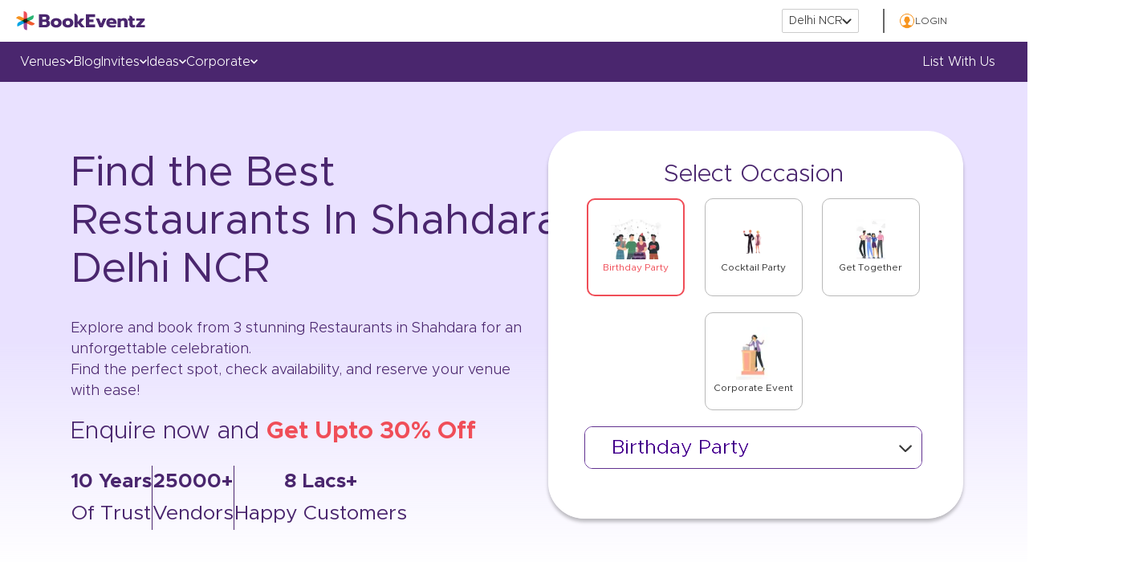

--- FILE ---
content_type: text/html; charset=utf-8
request_url: https://www.bookeventz.com/banquets/delhi/shahdara/restaurants
body_size: 48912
content:

                <!doctype html>
                <html lang="en">
                <head>
                <meta charset="utf-8"/>
                <base href="/" />
                <meta content="yes" name="apple-mobile-web-app-capable" />
                <meta name="viewport" content="width=device-width, initial-scale=1" />
                <meta http-equiv="X-UA-Compatible" content="IE=edge"/>

                <title>Best Restaurants in Shahdara, Delhi NCR | Restaurants for Birthday Celebration in Shahdara</title>
                <meta name="description" content="List of Best Restaurants with Banquet Halls in Shahdara, Delhi NCR. Find Rooftop restaurants in Shahdara, Delhi NCR with capacity ranging from 50-1500 people at BookEventZ.com. Get restaurants with party rooms in Shahdara, Delhi NCR for couples, affordable Restaurants in Shahdara, Delhi NCR for Birthday Party with Prices, Address, Contact details, Images, Reviews, Menu Packages etc."/>
                <meta property="url" content="https://www.bookeventz.com/banquets/delhi/shahdara/restaurants"/>
                <meta property="og:title" content="Best Restaurants in Shahdara, Delhi NCR | Restaurants for Birthday Celebration in Shahdara"/>
                <meta property="og:url" content="https://www.bookeventz.com/banquets/delhi/shahdara/restaurants"/>
                <meta property="og:description" content='List of Best Restaurants with Banquet Halls in Shahdara, Delhi NCR. Find Rooftop restaurants in Shahdara, Delhi NCR with capacity ranging from 50-1500 people at BookEventZ.com. Get restaurants with party rooms in Shahdara, Delhi NCR for couples, affordable Restaurants in Shahdara, Delhi NCR for Birthday Party with Prices, Address, Contact details, Images, Reviews, Menu Packages etc.'/>
                <meta property="og:image" content="https://media.bookeventz.com/html/bookeventz.com/images/New_BE_Favicon_2.ico"/>
                <meta property="og:type" content="website"/>
                <meta property="og:site_name" content="BookEventZ"/>
                <meta property="og:image:alt" content="Favicon" />
                <meta name="twitter:card" content="summary"/>
                <meta name="twitter:site" content="@BookEventZ"/>
                <meta name="twitter:title" content="Best Restaurants in Shahdara, Delhi NCR | Restaurants for Birthday Celebration in Shahdara"/>
                <meta name="twitter:url" content="https://www.bookeventz.com/banquets/delhi/shahdara/restaurants"/>
                <meta name="twitter:description" content="List of Best Restaurants with Banquet Halls in Shahdara, Delhi NCR. Find Rooftop restaurants in Shahdara, Delhi NCR with capacity ranging from 50-1500 people at BookEventZ.com. Get restaurants with party rooms in Shahdara, Delhi NCR for couples, affordable Restaurants in Shahdara, Delhi NCR for Birthday Party with Prices, Address, Contact details, Images, Reviews, Menu Packages etc."/>
                <meta name="twitter:image" content="https://media.bookeventz.com/html/bookeventz.com/asset/images/bookeventzlogo.png"/>
                <link type="image/icon" rel="icon" href="https://media.bookeventz.com/html/bookeventz.com/images/New_BE_Favicon_2.ico" />

                <meta name="msvalidate.01" content="C3EC4B56F91D2452633CF991284BBA84" />
                
                <link rel="canonical" href="https://www.bookeventz.com/banquets/delhi/shahdara/restaurants" />
                <script>(function(w,d,s,l,i){w[l]=w[l]||[];w[l].push({'gtm.start':
                new Date().getTime(),event:'gtm.js'});var f=d.getElementsByTagName(s)[0],
                j=d.createElement(s),dl=l!='dataLayer'?'&l='+l:'';j.async=true;j.src=
                'https://www.googletagmanager.com/gtm.js?id='+i+dl;f.parentNode.insertBefore(j,f);
                })(window,document,'script','dataLayer','GTM-PVBJ9DH');</script>
               <link  rel="stylesheet" href="//maxcdn.bootstrapcdn.com/bootstrap/3.4.1/css/bootstrap.min.css" media="print" onload="this.media='all'"/>
                <link defer 
                    rel="stylesheet"
                    href="/css/Filter.css"
                    as="style" rel="preload"
                />
                <link defer 
                    rel="stylesheet"
                    href="/css/cityPopup.css"
                    media="print" onload="this.media='all'"
                />
                <link defer 
                    rel="stylesheet"
                    href="/css/VenueListingApp.css"
                     as="style" rel="preload"
                />
                <link defer 
                    rel="stylesheet"
                    href="/css/NewVenueListingApp.css"
                     as="style" rel="preload"
                />
                <link defer 
                    rel="stylesheet"
                    href="/css/topSlider.css"
                    as="style" rel="preload"
                />
                <link defer 
                  rel="stylesheet"
                  href="/css/SliderNew.min.css"
                   as="style" rel="preload"
                />
                <link defer 
                  rel="stylesheet"
                  href="/css/general/login.css"
                  media="print" onload="this.media='all'"
                />
                <link defer 
                rel="stylesheet"
                href="/css/whatsapp_bot.css"
                media="print" onload="this.media='all'"
              />
                <style>
                
                .pulse-div,.opened-div
                {
                    z-index: 101 !important;
                }
                .no-btn-primary {
                    border: 1px solid #e62878 !important;
                    color: #555 !important;
                    margin-top: 12px;
                }
                .btn {
                    display: inline-block;
                    margin-bottom: 0;
                    text-align: center;
                    vertical-align: middle;
                    touch-action: manipulation;
                    cursor: pointer;
                    background-image: none;
                    border: 1px solid transparent;
                    padding: 6px 12px;
                    font-size: 14px;
                    border-radius: 0 2px 2px 0 !important;
                    -webkit-user-select: none;
                    -moz-user-select: none;
                    -ms-user-select: none;
                    user-select: none;
                    border-left: 1px solid #000;
                }
                
                .popupbanquetsubName {
                    font-size: 20px;
                    color: #555;
                    margin-bottom: 53px;
                }
                .popupbanquetName {
                    font-size: 23px;
                    margin-top: 13px;
                    margin-bottom: 4px;
                }
                
                @media screen and (min-width: 768px)
                {
                    .productBanquetPopupWrap {
                        width: inherit;
                        padding-left: 0;
                        padding-right: 0;
                    }
                }
                
                .productBanquetPopupWrap {
                    padding: 44px 20px;
                }
                
                .btn.btn-primary {
                    background-color: #e62878 !important;
                    border: none;
                    display: inline-block !important;
                }
                
                @media screen and (min-width: 992px)
                {
                    .no-btn-primary {
                        margin-top: 0;
                    }
                }

                #hideQueryInput{
                    display:none;
                }

                .mainEnquirySlider{
                    top: 5%;
                }

                .modal-backdrop.in{
                    opacity:1!important;
                }
                .footer_list{
                    
                }
                .footer_list ul{
                    list-style: none; 
                    padding: 0;
                }
                .footer_list ul li{
                    display: inline; white-space: nowrap;
                }
                .footer_list ul li:after{
                    content: " | ";
                }
                .subscribe-backdrop.modal-backdrop.in{
                    opacity:0.1 !important
                }
              
                </style>
                <link
                href="https://cdn.jsdelivr.net/npm/react-responsive-datepicker@1.0.6/dist/index.min.css"
                rel="stylesheet"
              />
                <style>
                .venueRelatedSearch {background: #ffffff;margin-top: 8px;border-top: none;}
                .mb-0 div {font-family: "Metropolis", sans-serif;font-style: normal;font-weight: 400;font-size: 16px;color: #333333;text-decoration: none !important;outline: none !important;border: none !important;}
                @media only screen and (min-width: 768px)
                {
                  .mb-0 {
                    margin-top: 10px;
                    margin-bottom: 10px;
                  }
                }
                .venueRelatedSearch .collapse {
                  display: none;
                }
                .card-body ul {
                  padding-left: 0px;
                }
                .card-body li {
                  list-style: none !important;
                }
                .card-body li a {
                  font-family: "Metropolis", sans-serif;
                  font-style: normal;
                  font-weight: 400;
                  font-size: 14px;
                  line-height: 20px;
                  text-decoration: none !important;
                  list-style: none !important;
                  color: #4a266e;
                }
                .mb-0 button {
                  font-family: "Metropolis", sans-serif;
                  font-style: normal;
                  font-weight: 400;
                  font-size: 13px;
                  color: #555555;
                  text-decoration: none !important;
                  outline: none !important;
                  border: none !important;
                  width: 100%;
                  display: flex;
                }
                .venueRelatedSearch button .btn-link{
                  background-color:#fff !important;
                }
                .card-header .mb-0 button{
                  background-color:#fff !important;

                }
                .venueRelatedSearch .card-header{
                  background-color:#fff !important;
                }

                .bgLayer{
                  position: fixed;
                  display: block;
                  width: 100%;
                  height: 100%;
                  top: 0;
                  left: 0;
                  right: 0;
                  bottom: 0;
                  background-color: rgba(255,255,255,1);
                  z-index: 102;
                  cursor: pointer;
                }
                .bgSpinner{
                  background: url(//media.bookeventz.com/html/bookeventz.com/asset/images/Spiner_V3.gif) no-repeat;
                  z-index: 103;
                  position: absolute;
                  top: 0;
                  bottom: 0;
                  width: 100%;
                  height: 100%;
                  left: 0;
                  right: 0;
                  margin: auto;
                  background-position: center;
                }
                </style>
                <link href="https://media.bookeventz.com/html/bookeventz.com/asset/images/new_listing_page_banner.jpg" rel="prefetch"/>
                
                </head>
                <body>
                    <noscript><iframe src="https://www.googletagmanager.com/ns.html?id=GTM-PVBJ9DH"
                    height="0" width="0" style="display:none;visibility:hidden"></iframe></noscript>
                    <div id="overlay"></div>                    
                    <div id="popup" class=""></div>
                    <div id="bgSpinner" class=""></div>
                    <div id="login"></div>
                
                    <div id="root"><script type="application/ld+json">{"@context":"https://schema.org","@type":"ItemList","itemListElement":[{"@type":"ListItem","position":1,"name":"Cosmo Live","url":"https://www.bookeventz.com/banquets/delhi/kailash-nagar/cosmo-live","image":"//media.bookeventz.com/441x272/html/bookeventz.com/images/restaurant-picture/cosmo-live-2.jpg"},{"@type":"ListItem","position":2,"name":"Saanuk","url":"https://www.bookeventz.com/banquets/delhi/kailash-nagar/saanuk","image":"//media.bookeventz.com/441x272/html/bookeventz.com/images/restaurant-picture/saanuk-6.jpg"},{"@type":"ListItem","position":3,"name":"Saleem's Restaurant","url":"https://www.bookeventz.com/banquets/delhi/kailash-nagar/saleems-restaurant","image":"//media.bookeventz.com/441x272/html/bookeventz.com/images/restaurant-picture/saleems-restaurant-1.jpg"}]}</script><div id="header_desktop_wrapper"><div id="hd_top"><a href="https://www.bookeventz.com/" target="_blank" style="color:inherit;text-decoration:none" rel="noopener noreferrer"><img src="https://media.bookeventz.com/html/bookeventz.com/asset/images/bzMainLogo.svg" alt="Bookeventz" id="bkz_logo" fetchpriority="high" height="24" width="161" data-cache-control="public, max-age=31536000"/></a><div id="last_3"><span id="city_control">Delhi NCR<img src="https://media.bookeventz.com/html/bookeventz.com/images/headerFooterIcons/dropDown.svg" alt="Drop down " fetchpriority="low" data-cache-control="public, max-age=31536000" width="12" height="7"/></span><spam id="divio"></spam><span id="city_controll"><img src="https://media.bookeventz.com/html/bookeventz.com/images/headerFooterIcons/circle.svg" alt="Profile" fetchpriority="low" data-cache-control="public, max-age=31536000" width="20" height="20"/>LOGIN</span></div></div><div id="hd_bottom"><span id="city_control_">Venues<img src="https://media.bookeventz.com/html/bookeventz.com/images/headerFooterIcons/w_arrow.svg" alt="Profile" fetchpriority="low" data-cache-control="public, max-age=31536000"/><div id="venues_bar" class="venues_bar_hidden"><div id="sujeet-bdday"><span id="dviua" class="dviua1"></span><span id="trianga"></span><div id="no_fpoa"><ul class="gts"><span id="spinca">By Type</span><li><a href="https://www.bookeventz.com/banquets/delhi" target="_blank" style="color:inherit;text-decoration:none" rel="noopener noreferrer">banquet halls in <!-- -->Delhi NCR</a></li><li><a href="https://www.bookeventz.com/banquets/delhi/wedding" target="_blank" style="color:inherit;text-decoration:none" rel="noopener noreferrer">wedding venues in <!-- -->Delhi NCR</a></li><li><a href="https://www.bookeventz.com/banquets/delhi/birthday-party" target="_blank" style="color:inherit;text-decoration:none" rel="noopener noreferrer">birthday party halls in <!-- -->Delhi NCR</a></li><li><a href="https://www.bookeventz.com/banquets/delhi/5-star-hotels" target="_blank" style="color:inherit;text-decoration:none" rel="noopener noreferrer">5 Star Banquet Halls in <!-- -->Delhi NCR</a></li></ul></div><div id="seco_part"><span id="spinca" style="margin-bottom:8px">By Area</span><ul><li><a href="https://www.bookeventz.com/banquets/delhi/badarpur" target="_blank" style="color:inherit;text-decoration:none" rel="noopener noreferrer">Badarpur</a></li><li><a href="https://www.bookeventz.com/banquets/delhi/chattarpur" target="_blank" style="color:inherit;text-decoration:none" rel="noopener noreferrer">Chattarpur</a></li><li><a href="https://www.bookeventz.com/banquets/delhi/civil-lines" target="_blank" style="color:inherit;text-decoration:none" rel="noopener noreferrer">Civil Lines</a></li><li><a href="https://www.bookeventz.com/banquets/delhi/dwarka" target="_blank" style="color:inherit;text-decoration:none" rel="noopener noreferrer">Dwarka</a></li><li><a href="https://www.bookeventz.com/banquets/delhi/greater-kailash" target="_blank" style="color:inherit;text-decoration:none" rel="noopener noreferrer">Greater Kailash</a></li><li><a href="https://www.bookeventz.com/banquets/delhi/kapashera" target="_blank" style="color:inherit;text-decoration:none" rel="noopener noreferrer">Kapashera</a></li><li><a href="https://www.bookeventz.com/banquets/delhi/krishna-nagar" target="_blank" style="color:inherit;text-decoration:none" rel="noopener noreferrer">Krishna Nagar</a></li><li><a href="https://www.bookeventz.com/banquets/delhi/mathura-road" target="_blank" style="color:inherit;text-decoration:none" rel="noopener noreferrer">Mathura Road</a></li><li><a href="https://www.bookeventz.com/banquets/delhi/rohini" target="_blank" style="color:inherit;text-decoration:none" rel="noopener noreferrer">Rohini</a></li><li><a href="https://www.bookeventz.com/banquets/delhi/saket" target="_blank" style="color:inherit;text-decoration:none" rel="noopener noreferrer">Saket</a></li></ul></div><div id="seco_part"><span id="spinca" style="margin-bottom:8px">By Occasion</span><ul><li><a href="https://www.bookeventz.com/banquets/mumbai/seminar" target="_blank" style="color:inherit;text-decoration:none" rel="noopener noreferrer">Seminar</a></li><li><a href="https://www.bookeventz.com/banquets/mumbai/conference" target="_blank" style="color:inherit;text-decoration:none" rel="noopener noreferrer">Conference</a></li><li><a href="https://www.bookeventz.com/banquets/mumbai/engagement" target="_blank" style="color:inherit;text-decoration:none" rel="noopener noreferrer">Engagement</a></li><li><a href="https://www.bookeventz.com/banquets/mumbai/dj-cocktail-party" target="_blank" style="color:inherit;text-decoration:none" rel="noopener noreferrer">Cocktail Party</a></li><li><a href="https://www.bookeventz.com/banquets/mumbai/exhibition" target="_blank" style="color:inherit;text-decoration:none" rel="noopener noreferrer">Exhibition</a></li><li><a href="https://www.bookeventz.com/banquets/mumbai/kitty-party" target="_blank" style="color:inherit;text-decoration:none" rel="noopener noreferrer">Kitty Party</a></li><li><a href="https://www.bookeventz.com/banquets/mumbai/convention" target="_blank" style="color:inherit;text-decoration:none" rel="noopener noreferrer">Convention</a></li></ul></div></div></div></span><span id="city_control_"><a href="https://www.bookeventz.com/blog" target="_blank" style="color:inherit;text-decoration:none;cursor:pointer" rel="noopener noreferrer">Blog</a></span><span id="city_control_">Invites<img src="https://media.bookeventz.com/html/bookeventz.com/images/headerFooterIcons/w_arrow.svg" alt="Profile" fetchpriority="low" data-cache-control="public, max-age=31536000"/><div id="venues_bar" class="venues_bar_hidden"><span id="dviua" class="dviua4"></span><span id="trianga"></span><div id="fpoad"><ul><li><a href="https://www.bookeventz.com/invites/wedding-invitation-templates" target="_blank" style="color:inherit;text-decoration:none" rel="noopener noreferrer">Wedding</a></li><li><a href="https://www.bookeventz.com/invites/birthday-invitation-templates" target="_blank" style="color:inherit;text-decoration:none" rel="noopener noreferrer">Birthday party</a></li><li><a href="https://www.bookeventz.com/invites/corporate-event-invitation-templates" target="_blank" style="color:inherit;text-decoration:none" rel="noopener noreferrer">Corporate</a></li></ul></div></div></span><span id="city_control_">Ideas<img src="https://media.bookeventz.com/html/bookeventz.com/images/headerFooterIcons/w_arrow.svg" alt="Profile" fetchpriority="low" data-cache-control="public, max-age=31536000"/><div id="venues_bar" class="venues_bar_hidden"><span id="dviua" class="dviua5"></span><span id="trianga"></span><div id="fpoad"><ul><li><a href="https://weddingideas.bookeventz.com/" target="_blank" style="color:inherit;text-decoration:none" rel="noopener noreferrer">wedding</a></li><li><a href="https://birthdayideas.bookeventz.com/" target="_blank" style="color:inherit;text-decoration:none" rel="noopener noreferrer">birthday party</a></li><li><a href="https://corporateeventideas.bookeventz.com/" target="_blank" style="color:inherit;text-decoration:none" rel="noopener noreferrer">corporate party</a></li></ul></div></div></span><span id="city_control_">Corporate<img src="https://media.bookeventz.com/html/bookeventz.com/images/headerFooterIcons/w_arrow.svg" alt="Profile" fetchpriority="low" data-cache-control="public, max-age=31536000"/><div id="venues_bar" class="venues_bar_hidden"><span id="dviua" class="dviua6"></span><span id="trianga"></span><div id="fpoad"><ul><li><a href="https://www.bookeventz.com/build-your-event-website" target="_blank" style="color:inherit;text-decoration:none" rel="noopener noreferrer">build event microwebsite</a></li><li><a href="https://corporateeventz.com" target="_blank" style="color:inherit;text-decoration:none" rel="noopener noreferrer">corporate event services</a></li></ul></div></div></span><span class="crigo"><a href="https://www.bookeventz.com/why-list-with-us" target="_blank" style="color:inherit;text-decoration:none" rel="noopener noreferrer">List with us</a></span></div></div><div id="header_mobile_handler"><img src="https://media.bookeventz.com/html/ui_website/images/hamburger.svg" alt="Open side nav" fetchpriority="low" data-cache-control="public, max-age=31536000"/><a href="https://www.bookeventz.com/" target="_blank" style="color:inherit;text-decoration:none" rel="noopener noreferrer"><img src="//media.bookeventz.com/html/bookeventz.com/asset/images/bzMainLogo.svg" alt="Home page" fetchpriority="low" data-cache-control="public, max-age=31536000"/></a></div><div id="n-sl-wr"><div id="new-listing-slider-wrapper"><div id="right-side-listing"><h1 id="ou9s">Find the Best <!-- -->Restaurants<!-- --> In <!-- -->Shahdara<!-- --> Delhi NCR</h1><div id="is87"><span>Explore and book from <!-- -->3<!-- --> stunning <!-- -->Restaurants<!-- --> in <!-- -->Shahdara<!-- --> for an unforgettable celebration.</span><span>Find the perfect spot, check availability, and reserve your venue with ease!</span></div><div id="ds99">Enquire now and <span id="pois9">Get Upto 30% Off</span></div><div id="saiu8" class="curler_09"><div><span id="boldi">10 Years</span><span id="not_boldi">Of Trust</span></div><span id="divuy"></span><div><span id="boldi">25000+</span><span id="not_boldi">Vendors</span></div><span id="divuy"></span><div><span id="boldi">8 Lacs+</span><span id="not_boldi">Happy Customers</span></div></div></div><div id="left-side-listing"><div id="z-01"><div id="top-3"><span id="hea">Select Occasion</span><div id="opti-1"><div value="Birthday Party" id="pin0"><img src="https://media.bookeventz.com/html/ui_website/images/birthday.webp" alt="Birthday icon" data-cache-control="public, max-age=604800"/>birthday party</div><div value="Cocktail Party" id="pink-56"><img src="https://media.bookeventz.com/html/ui_website/images/party.webp" alt="Cocktail icon" data-cache-control="public, max-age=604800"/>cocktail Party</div><div value="Get Together" id="pink-56"><img src="https://media.bookeventz.com/html/ui_website/images/gettogether.webp" alt="Get together icon" data-cache-control="public, max-age=604800"/>get together</div></div><div id="opti-2"><div value="Corporate Event" id="pink-56"><img src="https://media.bookeventz.com/html/ui_website/images/event.webp" alt="corporate  event icon" data-cache-control="public, max-age=604800"/>corporate event</div></div><div id="options-12"><div id="z-12n"><div><span id="n-o-0">Birthday party</span><img src="https://media.bookeventz.com/html/ui_website/venue-popup/down.svg" alt="dropdown icon" width="20" height="20" data-cache-control="public, max-age=604800"/></div></div></div></div></div></div></div><div id="saiu8" class="curler_10"><div><span id="boldi">10 Years</span><span id="not_boldi">Of Trust</span></div><span id="divuy"></span><div><span id="boldi">25000+</span><span id="not_boldi">Vendors</span></div><span id="divuy"></span><div><span id="boldi">8 Lacs+</span><span id="not_boldi">Happy Customers</span></div></div></div><div id="smootha_9"><div id="uioy"><div class="metaContent breadcrumb-meta-content" id="paraAndMetaContent"><h2 id="t-text-n-s">Top Restaurants With Party Halls In Shahdara, Delhi Ncr</h2><div class="header-listin-details" id="headerdetails"><div class="col-xs-12 col-sm-6 col-md-10 col-lg-12 mobileclass"><div class="showingText"><span>Showing </span><span><b style="color:#e42978">3<!-- --> </b></span>results <span>Restaurants With Party Halls In Shahdara, Delhi Ncr</span></div></div><div class="col-xs-12 col-sm-6 col-md-12 col-lg-12 mobileclass1 help-09"><ul itemscope="" itemType="https://schema.org/BreadcrumbList" class="list-inline" id="breadcrumb"><li itemProp="itemListElement" itemscope="" itemType="https://schema.org/ListItem"><a itemProp="item" title="Home" href="https://www.bookeventz.com/"><span itemProp="name">Home</span></a><meta itemProp="position" content="1"/></li><span> &gt; </span><li itemProp="itemListElement" itemscope="" itemType="https://schema.org/ListItem"><a itemProp="item" title="Delhi NCR" href="https://www.bookeventz.com/delhi"><span itemProp="name">Delhi NCR</span></a><meta itemProp="position" content="2"/></li><span> &gt; </span><li itemProp="itemListElement" itemscope="" itemType="https://schema.org/ListItem"><a itemProp="item" title="Banquets" href="https://www.bookeventz.com/banquets/delhi"><span itemProp="name">Banquets</span></a><meta itemProp="position" content="3"/></li><span> &gt; </span><li itemProp="itemListElement" itemscope="" itemType="https://schema.org/ListItem"><a itemProp="item" title="Restaurant" href="https://www.bookeventz.com/banquets/delhi/restaurants"><span itemProp="name">Restaurant</span></a><meta itemProp="position" content="4"/></li><span> &gt; </span><li itemProp="itemListElement" itemscope="" itemType="https://schema.org/ListItem"><span itemProp="name">Shahdara</span><meta itemProp="position" content="5"/></li></ul></div></div><br/></div></div><div id="listing_filters"><div id="filter_item"><img src="../../media/filters/l.svg" alt="Location icon"/><div id="majboot"><p>Ocassion</p><span></span></div></div><div id="filter_item"><img src="../../media/filters/c.svg" alt="Calender icon"/><div id="majboot"><p>Event Date</p><span></span></div></div><div id="filter_item"><img src="../../media/filters/p.svg" alt="Capacity icon"/><div id="majboot"><p>Guests</p><span></span></div></div><div id="filter_item"><img src="../../media/filters/r.svg" alt="Budget icon"/><div id="majboot"><p>Budget</p><span></span></div></div><button id="cool">Search</button></div><div class="venues-main-container"><div class="top-container-buttons-section"><div class="filters-and-search-section filters-and-search-section-mobile"><div class="search-container-main"><div class="input-container-for-search-venue"><input type="text" class="search-for-venue" placeholder="Search by venue name"/><img src="../../media/Magnifier.svg" alt="search-icon" class="search-icon"/></div></div><div id="hj4"><div id="hju"><img class="first-image fade-in" src="../../media/griddy.svg" alt="First Image"/><img class="second-image fade-out" src="../../media/listty.svg" alt="Second Image"/></div><span>Grid</span></div></div><div class="main-buttons-section"><button class="nearby-button">Near By</button><button class="pure-veg-button">Pure Veg</button></div></div><div class="main-container-one"><div class="desktop-filter-section"><div id="new_98"><span id="yt65">Confused how to plan?</span><span id="quick_call">Get expert advice with a quick call</span><ul><li><img src="../../media/Schedule.svg" alt="Icons"/>Book at your convenience</li><li><img src="../../media/Trust1.svg" alt="Icons"/>No obligations to buy</li><li><img src="../../media/TrustNew.svg" alt="Icons"/>Trusted and reliable advice</li></ul><button>Book a Free Call</button></div><div class="filter-section-main"><div class="area-container-main"><div class="area-container"><p class="area">Area</p><p class="selected-area"></p></div><div class="drop-down-icon"><img src="../../media/arrowtop.svg" alt="down-arrow" class="down-arrow"/></div></div><div class="people-container-main"><div class="people-container"><p class="people">No of People</p><p class="capacity-count-selected"></p></div><div class="drop-down-icon"><img src="../../media/arrowtop.svg" alt="down-arrow" class="down-arrow"/></div></div><div class="budget-container-main"><div class="budget-container"><p class="budget">Budget Per Person</p></div><div class="drop-down-icon"><img src="../../media/arrowtop.svg" alt="down-arrow" class="down-arrow"/></div></div><div class="occasion-container-main"><div class="occasion-container"><p class="occasion">Occasion</p><p class="occasion-selected"></p></div><div class="drop-down-icon"><img src="../../media/arrowtop.svg" alt="down-arrow" class="down-arrow"/></div></div><div class="venue-container-main"><div class="venue-container"><p class="venue">Venue Type</p></div><div class="drop-down-icon"><img src="../../media/arrowtop.svg" alt="down-arrow" class="down-arrow"/></div></div><div class="distance-container-main"><div class="distance-container"><p class="distance">Distance</p></div><div class="drop-down-icon"><img src="../../media/arrowtop.svg" alt="down-arrow" class="down-arrow"/></div></div><div class="rating-container-main"><div class="rating-container"><p class="rating">Rating</p></div><div class="drop-down-icon"><img src="../../media/arrowtop.svg" alt="down-arrow" class="down-arrow"/></div></div><div class="clear-apply-btns-desktop"><button class="clear-btn-desktop">Clear</button><button class="apply-btn-desktop">Apply</button></div></div><div class="related-search-section"><div class="col-sm-3 hidden-xs no-pad"><div id="rightSection"><div class="col-md-12 col-xs-12 no-pad"><section class="venueRelatedSearch"><div class="container-fluid"><div class="row"><div class="" id="venueSearchWrappingComponent"><div class="card-header"><p class="mb-0"><div class="btn btn-link" type="button">Related Search</div></p></div><div class="card"><div class="card-header"><p class="mb-0"><button class="btn btn-link" type="button" data-toggle="collapse"><p class="circle-class"></p>Banquet Halls in localities of </button></p></div></div><div class="card"><div class="card-header"><p class="mb-0"><button class="btn btn-link" type="button" data-toggle="collapse"><p class="circle-class"></p>By Occasion</button></p></div></div><div class="card"><div class="card-header"><p class="mb-0"><button class="btn btn-link" type="button" data-toggle="collapse"><p class="circle-class"></p>By Type Of Venue</button></p></div></div><div class="card"><div class="card-header"><p class="mb-0"><button class="btn btn-link" type="button" data-toggle="collapse"><p class="circle-class"></p>By Popular Banquet Halls in </button></p></div></div><div class="card"><div class="card-header"><p class="mb-0"><button class="btn btn-link" type="button" data-toggle="collapse"><p class="circle-class"></p>By Blogs</button></p></div></div><div class="card"><div class="card-header"><p class="mb-0"><button class="btn btn-link" type="button" data-toggle="collapse"><p class="circle-class"></p>By Vendors</button></p></div></div></div></div></div></section></div></div></div></div><div id="blog-main"><div id="bl-9"><div id="bl-t">Top Articles</div><a href="https://www.bookeventz.com/blog" target="_blank" rel="noreferrer"><div id="bl-r">View all</div></a></div><div id="bl-4"></div><a href="https://www.bookeventz.com/blog" target="_blank" rel="noreferrer" style="width:100%" id="view-all-0"><div id="b-btn"><button>View All</button></div></a></div></div><div class="main-content-container"><div class="nearby-venues-section"><div vocab="https://schema.org/" typeof="LocalBusiness"><meta property="name" content="Best Restaurants in Shahdara, Delhi NCR | Restaurants for Birthday Celebration in Shahdara"/><meta property="url" content="https://www.bookeventz.com/banquets/delhi/shahdara/restaurants"/><meta property="email" content="info@bookeventz.com"/><meta property="knowsLanguage" content="English"/><meta property="knowsLanguage" content="Hindi"/><meta property="knowsLanguage" content="Marathi"/><div property="aggregateRating" typeof="AggregateRating"><meta property="reviewCount" content="183"/><meta property="ratingValue" content="4"/><meta property="bestRating" content="5"/><meta property="worstRating" content="1"/></div><meta property="location" content="Kailash Nagar Delhi NCR"/><meta property="currenciesAccepted" content="INR"/><meta property="openingHours" content="Mo-Sa 10:00-20:00"/><meta property="priceRange" content="Menu Starts from ₹100-₹4500"/><meta property="paymentAccepted" content="Cash, Credit Card, Debit Card"/><div property="address" typeof="PostalAddress"><meta property="addressRegion" content="Delhi NCR"/><meta property="postalCode" content="400093"/><div property="addressCountry" typeof="Country"><meta property="name" content="India"/></div><meta property="streetAddress" content=""/><meta property="addressLocality" content="Kailash Nagar"/></div><meta property="areaServed" content="Delhi NCR"/><meta property="telephone" content="+91 99675 81110"/><meta property="numberOfEmployees" content="50"/><meta property="legalName" content="Urban Online Services Private Limited"/><meta property="founder" content="Shriti Chhajed"/><meta property="brand" content="BookEventz"/><meta property="logo" content="//media.bookeventz.com/html/bookeventz.com/asset/images/BookeventzLogoDesktop.png"/><div itemprop="geo" itemType="https://schema.org/GeoCoordinates"><meta property="latitude" content="28.55059052"/><meta property="longitude" content="77.24275208"/></div><meta property="keywords" content="Banquet Halls in Delhi NCR, Wedding Halls in Delhi NCR, Marriage Halls in Delhi NCR, Conference Halls in Delhi NCR, 5 star Banquet Halls in Delhi NCR"/><div property="image" typeof="ImageObject"><meta property="url" content="//media.bookeventz.com/441x272/html/bookeventz.com/images/restaurant-picture/cosmo-live-2.jpg"/><meta property="url" content="//media.bookeventz.com/441x272/html/bookeventz.com/images/restaurant-picture/saanuk-6.jpg"/><meta property="url" content="//media.bookeventz.com/441x272/html/bookeventz.com/images/restaurant-picture/saleems-restaurant-1.jpg"/><meta property="url"/><meta property="url"/><meta url="https://schema.org/height" property="height" content="272"/><meta property="width" url="https://schema.org/width" content="441"/></div><meta property="slogan" content="BZ-Venue Happiness assured"/></div><h2 id="dipachu">Banquet halls near <!-- -->Shahdara</h2><div class="venue-card"><div class="venue-card-top-container"><div class="empty-card-top-container"></div><div class="venue-image-container"><div id="info_not_floating">A revolution has begun in the Spirits community and Cosmo Livebrings together both food and drink for a truly unique eve</div> <div class="universal-listing__heading-link"><span itemprop="image" id="jinkara"><div style="height:200px" class="lazyload-placeholder"></div></span><div class="dots"><span class="dot"></span></div></div><div class="info-icon"><img src="../../media/icon_.svg" alt="Info Icon" fetchpriority="low" data-cache-control="public, max-age=31536000" width="24" height="24"/></div><div class="heart-icon-container"><img src="https://media.bookeventz.com/html/ui_website/images/like.png" alt="like-image" class="heart-icon" height="21" width="21"/></div></div></div><div class="venue-card-bottom-container"><div class="venue-name-container"><a class="universal-listing__heading-link" href="https://www.bookeventz.com/banquets/delhi/kailash-nagar/cosmo-live" target="_blank" name="Cosmo Live"><h4 class="universal-listing__heading venue-name" itemprop="name" title="Cosmo Live">Cosmo Live</h4></a></div><div class="venue-address-container"><p class="venue-address">Kailash Nagar<!-- -->, <!-- -->Delhi Ncr</p><p class="capacity"><img src="../../media/peoples.svg" class="user-icon" alt="user-icon"/>10<!-- -->-<!-- -->55<!-- --> pax</p></div><div class="capacity-price-container"><p class="price"><span class="rupee-icon" id="current-set">₹</span><span class="price-bold">600<!-- --> / Person</span></p><p class="venue-rating"><div id="iuys76"><span>Excellent</span><span class="rating-count">1<!-- --> reviews</span></div><span id="r_indo"> <!-- -->4</span></p></div><div class="usp-and-button-container"><div class="call-quote-container"><div class="call-btn-container"></div><div class="quote-btn-container"><button class="get-quote-button" type="button">Check Availability</button></div></div></div></div></div><div class="venue-card"><div class="venue-card-top-container"><div class="empty-card-top-container"></div><div class="venue-image-container"><div id="info_not_floating">Saanuk located in Kailash Colony is known for its Chinese, Thai and Asian cuisines. With a pleasing ambiance and swift s</div> <div class="universal-listing__heading-link"><span itemprop="image" id="jinkara"><div style="height:200px" class="lazyload-placeholder"></div></span><div class="dots"><span class="dot"></span></div></div><div class="info-icon"><img src="../../media/icon_.svg" alt="Info Icon" fetchpriority="low" data-cache-control="public, max-age=31536000" width="24" height="24"/></div><div class="heart-icon-container"><img src="https://media.bookeventz.com/html/ui_website/images/like.png" alt="like-image" class="heart-icon" height="21" width="21"/></div></div></div><div class="venue-card-bottom-container"><div class="venue-name-container"><a class="universal-listing__heading-link" href="https://www.bookeventz.com/banquets/delhi/kailash-nagar/saanuk" target="_blank" name="Saanuk"><h4 class="universal-listing__heading venue-name" itemprop="name" title="Saanuk">Saanuk</h4></a></div><div class="venue-address-container"><p class="venue-address">Kailash Nagar<!-- -->, <!-- -->Delhi Ncr</p><p class="capacity"><img src="../../media/peoples.svg" class="user-icon" alt="user-icon"/>30<!-- -->-<!-- -->100<!-- --> pax</p></div><div class="capacity-price-container"><p class="price"><span class="rupee-icon" id="current-set">₹</span><span class="price-bold">700<!-- --> / Person</span></p><p class="venue-rating"><div id="iuys76"><span>Good</span><span class="rating-count">1<!-- --> reviews</span></div><span id="r_indo"> <!-- -->3</span></p></div><div class="usp-and-button-container"><div class="call-quote-container"><div class="call-btn-container"></div><div class="quote-btn-container"><button class="get-quote-button" type="button">Check Availability</button></div></div></div></div></div><div class="venue-card"><div class="venue-card-top-container"><div class="empty-card-top-container"></div><div class="venue-image-container"><div id="info_not_floating">Saleemrsquos Restaurant is well known for its Indian, Mughlai and Chinese cuisine for the last three decades. A 70Cov</div> <div class="universal-listing__heading-link"><span itemprop="image" id="jinkara"><div style="height:200px" class="lazyload-placeholder"></div></span><div class="dots"><span class="dot"></span></div></div><div class="info-icon"><img src="../../media/icon_.svg" alt="Info Icon" fetchpriority="low" data-cache-control="public, max-age=31536000" width="24" height="24"/></div><div class="heart-icon-container"><img src="https://media.bookeventz.com/html/ui_website/images/like.png" alt="like-image" class="heart-icon" height="21" width="21"/></div></div></div><div class="venue-card-bottom-container"><div class="venue-name-container"><a class="universal-listing__heading-link" href="https://www.bookeventz.com/banquets/delhi/kailash-nagar/saleems-restaurant" target="_blank" name="Saleem&#x27;s Restaurant"><h4 class="universal-listing__heading venue-name" itemprop="name" title="Saleem&#x27;s Restaurant">Saleem&#x27;s Restaurant</h4></a></div><div class="venue-address-container"><p class="venue-address">Kailash Nagar<!-- -->, <!-- -->Delhi Ncr</p><p class="capacity"><img src="../../media/peoples.svg" class="user-icon" alt="user-icon"/>50<!-- -->-<!-- -->100<!-- --> pax</p></div><div class="capacity-price-container"><p class="price"><span class="rupee-icon" id="current-set">₹</span><span class="price-bold">800<!-- --> / Person</span></p><p class="venue-rating"><div id="iuys76"><span>Good</span><span class="rating-count">1<!-- --> reviews</span></div><span id="r_indo"> <!-- -->3</span></p></div><div class="usp-and-button-container"><div class="call-quote-container"><div class="call-btn-container"></div><div class="quote-btn-container"><button class="get-quote-button" type="button">Check Availability</button></div></div></div></div></div></div></div></div><div class="center-block text-center venue-pagination"><ul class="page-numbers-listing-Page center-block text-center"><li title="Go to Page 1" class="active">1</li></ul></div></div><div id="query_conecrn"><div id="bulla"><div id="new_98_8"><span id="yt656">Ask Us</span><span id="quick_call_new">Got a query ?</span><span id="yt655"> Simply ask us and we will find the best solution to your problem </span></div><div id="typa8"><div><select name="queryType"><option selected="" value="">Select query type</option><option value="Venue Enquiry">Venue Enquiry</option><option value="Event Management">Event Management</option><option value="Vendor Registration">Vendor Registration</option><option value="Existing Booking">Existing Booking</option><option value="other">Others</option></select></div><div><input type="text" name="helpWith" placeholder="What do you need help with?" value=""/></div><div><textarea name="concern" placeholder="Explain your concern in detail" rows="4"></textarea></div><button id="next65">Next</button></div></div></div><div><div class="new-rating-wrapper"><div class="left-rating-section-wrapper"><div class="left-rating-section-header">Average Reviews and Ratings for Banquet Halls in Shahdara.</div><div class="left-rating-section-content"><div class="section-content-left"><div class="left-rating">4.6</div><div class="left-out5">/5</div></div><div class="section-content-right"><div class="content-right-stars"><div class="glyphicon glyphicon-star RbstartIcon"></div><div class="glyphicon glyphicon-star RbstartIcon"></div><div class="glyphicon glyphicon-star RbstartIcon"></div><div class="glyphicon glyphicon-star RbstartIcon"></div><div class="glyphicon glyphicon-star RbstartIcon"></div></div><div class="content-right-text">183 Rating &amp; Reviews</div></div></div><div class="left-rating-section-bottom"><div class="content-bottom-text">Last Review updated On 21/09/2022</div></div></div><div class="right-rating-section-wrapper"><div class="right-rating-section-wrapper-slider"><div class="right-rating-section-slider"><div id="l-com"><div id="rating6">5<!-- --> <div style="height:15px" class="lazyload-placeholder"></div></div><div id="com-about">Nice Experience</div><div id="u-c">Nice and neet...</div><span id="read-more">Read More</span><div id="com-8"><span id="omg-6"><div style="height:45px" class="lazyload-placeholder"></div></span><div id="com2"><span id="u-n">sahil Kumar</span><span id="c-d">21 Sep 2022</span></div></div></div><div id="l-com"><div id="rating6">5<!-- --> <div style="height:15px" class="lazyload-placeholder"></div></div><div id="com-about"></div><div id="u-c">A nice place to hold the wedding. Event management is amazing with good food qua...</div><span id="read-more">Read More</span><div id="com-8"><span id="omg-6"><div style="height:45px" class="lazyload-placeholder"></div></span><div id="com2"><span id="u-n">Aayush Tayal</span><span id="c-d">30 May 2022</span></div></div></div><div id="l-com"><div id="rating6">5<!-- --> <div style="height:15px" class="lazyload-placeholder"></div></div><div id="com-about"></div><div id="u-c">Very good place for wedding n related events, management was good, food was bril...</div><span id="read-more">Read More</span><div id="com-8"><span id="omg-6"><div style="height:45px" class="lazyload-placeholder"></div></span><div id="com2"><span id="u-n">Rishi Snagwan</span><span id="c-d">30 May 2022</span></div></div></div><div id="l-com"><div id="rating6">5<!-- --> <div style="height:15px" class="lazyload-placeholder"></div></div><div id="com-about"></div><div id="u-c">Such a beautiful place with amazing view. Very clean and organized. The hospital...</div><span id="read-more">Read More</span><div id="com-8"><span id="omg-6"><div style="height:45px" class="lazyload-placeholder"></div></span><div id="com2"><span id="u-n">J,Mehra</span><span id="c-d">30 May 2022</span></div></div></div><div id="l-com"><div id="rating6">5<!-- --> <div style="height:15px" class="lazyload-placeholder"></div></div><div id="com-about"></div><div id="u-c">One of the best wedding venue. Event management is good. Will recommend to other...</div><span id="read-more">Read More</span><div id="com-8"><span id="omg-6"><div style="height:45px" class="lazyload-placeholder"></div></span><div id="com2"><span id="u-n">Manpreet Singh</span><span id="c-d">30 May 2022</span></div></div></div><div id="l-com"><div id="rating6">5<!-- --> <div style="height:15px" class="lazyload-placeholder"></div></div><div id="com-about"></div><div id="u-c">Such a beautiful place with amazing view. Very clean and organized. The hospital...</div><span id="read-more">Read More</span><div id="com-8"><span id="omg-6"><div style="height:45px" class="lazyload-placeholder"></div></span><div id="com2"><span id="u-n">Sanjay Tomar</span><span id="c-d">30 May 2022</span></div></div></div><div id="l-com"><div id="rating6">5<!-- --> <div style="height:15px" class="lazyload-placeholder"></div></div><div id="com-about"></div><div id="u-c">One of the best wedding venue. Event management is good. Will recommend to other...</div><span id="read-more">Read More</span><div id="com-8"><span id="omg-6"><div style="height:45px" class="lazyload-placeholder"></div></span><div id="com2"><span id="u-n">Mahi Singh</span><span id="c-d">30 May 2022</span></div></div></div><div id="l-com"><div id="rating6">5<!-- --> <div style="height:15px" class="lazyload-placeholder"></div></div><div id="com-about">Lovely Treatment!!</div><div id="u-c">Such a beautiful catering with amazing food. Very clean and organized. The hospi...</div><span id="read-more">Read More</span><div id="com-8"><span id="omg-6"><div style="height:45px" class="lazyload-placeholder"></div></span><div id="com2"><span id="u-n">Ramesh Singh</span><span id="c-d">27 May 2022</span></div></div></div><div id="l-com"><div id="rating6">5<!-- --> <div style="height:15px" class="lazyload-placeholder"></div></div><div id="com-about"></div><div id="u-c">Such a beautiful place with amazing view. Very clean and organized. The hospital...</div><span id="read-more">Read More</span><div id="com-8"><span id="omg-6"><div style="height:45px" class="lazyload-placeholder"></div></span><div id="com2"><span id="u-n">Arushi Singh</span><span id="c-d">27 May 2022</span></div></div></div><div id="l-com"><div id="rating6">5<!-- --> <div style="height:15px" class="lazyload-placeholder"></div></div><div id="com-about"></div><div id="u-c">Very good place for wedding n related events, management was good, food was bril...</div><span id="read-more">Read More</span><div id="com-8"><span id="omg-6"><div style="height:45px" class="lazyload-placeholder"></div></span><div id="com2"><span id="u-n">Aayush Tayal</span><span id="c-d">27 May 2022</span></div></div></div></div></div></div></div><div class="ParaContent-wrapper"><div class="ParaContent-top"><div class="ParaContent-left"><div class="ParaContent-left-header"><h2 itemProp="about" class="ParaContent-left-header-text">Top Banquet Halls in <span class="area-name-text">Shahdara</span> with Price</h2></div><div class="ParaContent-left-text-wrapper"><div class="ParaContent-left-text">Discover <span class="ParaContent-left-text-red">Affordable Venue</span> Options for Every Budget!</div></div></div><div class="ParaContent-right-wrapper"><table itemscope="" itemType="https://schema.org/Table" style="font-family:arial, sans-serif;border-collapse:collapse;border:1px solid;filter:contrast(150%)" cellPadding="5" cellSpacing="3"><thead style="display:contents;border:none"><tr><th style="border:1px solid;padding:12px;color:#333333">Venue Name</th><th style="border:1px solid;padding:12px;color:#333333">Capacity</th><th style="border:1px solid;padding:12px;color:#333333">Price (Per Person)</th></tr></thead><tbody><tr><td style="color:#808080;border:1px solid;text-align:left;padding:8px"><a href="https://www.bookeventz.com/banquets/delhi/kailash-nagar/cosmo-live" target="_blank" style="color:#F04E58">Cosmo Live</a></td><td style="color:#808080;border:1px solid;text-align:left;padding:8px">10 - 55</td><td style="color:#808080;border:1px solid;text-align:left;padding:8px">Starts from <!-- -->₹<!-- -->600</td></tr></tbody><tbody><tr><td style="color:#808080;border:1px solid;text-align:left;padding:8px"><a href="https://www.bookeventz.com/banquets/delhi/kailash-nagar/saanuk" target="_blank" style="color:#F04E58">Saanuk</a></td><td style="color:#808080;border:1px solid;text-align:left;padding:8px">30 - 100</td><td style="color:#808080;border:1px solid;text-align:left;padding:8px">Starts from <!-- -->₹<!-- -->700</td></tr></tbody><tbody><tr><td style="color:#808080;border:1px solid;text-align:left;padding:8px"><a href="https://www.bookeventz.com/banquets/delhi/kailash-nagar/saleems-restaurant" target="_blank" style="color:#F04E58">Saleem&#x27;s Restaurant</a></td><td style="color:#808080;border:1px solid;text-align:left;padding:8px">50 - 100</td><td style="color:#808080;border:1px solid;text-align:left;padding:8px">Starts from <!-- -->₹<!-- -->800</td></tr></tbody></table></div></div><div id="ss7"><div id="new_arse"><div id="nihari_wrappre"><span id="patna">Need help finding the Best <!-- -->Banquet Halls<!-- --> in <!-- -->Shahdara</span><span id="nihari">Our team will help you find what you&#x27;re looking for.</span><span id="chusta9">Request a call back, We promise to respond within 24 working hours.</span></div><button>get call back</button></div></div><div class="ParaContent-content"><div class="col-sm-12 col-md-12 col-lg-12 "><div class="lessDatatags"><div class="lessDatatags" id="lessDatatags"></div></div></div><div id="mobile-class" class="col-sm-12 col-md-12 col-lg-12" style="display:flex;flex-direction:column-reverse;align-items:flex-start;position:relative !important;min-height:1px !important;padding-right:47px;padding-left:47px"><div id="krik"><div id="p_98"><h2>Find the Best Banquet Halls in <!-- -->Shahdara<!-- --> for Every Occasion</h2><p>Looking for the perfect banquet halls in <!-- -->Shahdara<!-- --> to host your special event? Whether it’s a wedding, a birthday, or a social gathering, choosing the right venue ensures a memorable experience. From grand wedding halls to elegant small banquets, there are venues to suit every celebration.</p><h2>Top Banquet Halls for Weddings &amp; Celebrations</h2><h3>1. Wedding &amp; Reception Banquet Halls</h3><p>A wedding is a once-in-a-lifetime event, and finding the ideal wedding venues is key to making the day perfect. Whether you’re looking for a luxurious shadi hall or an intimate marriage hall, there are plenty of options available. Many venues also offer specialized spaces for a <a href="https://www.bookeventz.com/banquets/delhi/shahdara/anniversary-celebration" target="_blank" style="color:#f04e58">Wedding Anniversary</a>, ensuring a beautiful celebration of love.</p><h3>2. Social Gatherings &amp; Private Functions</h3><p>Banquet halls are not just for weddings—they are also great for a <a href="https://www.bookeventz.com/banquets/delhi/shahdara/get-together" target="_blank" style="color:#f04e58">Get Together</a> with family and friends. Whether you need a stylish party hall for a milestone birthday or a charming space for an engagement, these venues provide the right ambiance for a memorable event.</p><h3>3. Budget-Friendly Banquet Halls</h3><p>If you’re looking for an elegant venue without exceeding your budget, there are several affordable banquet halls and budget banquet halls that offer excellent services at reasonable prices. Many banquet halls with price packages include catering, décor, and seating arrangements to make your event hassle-free.</p><h3>4. Baby Shower &amp; Family Celebrations</h3><p>Planning a <a href="https://www.bookeventz.com/banquets/delhi/shahdara/baby-shower" target="_blank" style="color:#f04e58">Baby Shower</a>? Many banquet halls offer intimate settings with customized themes to celebrate this special moment with loved ones. Whether it’s a small family function or a grand celebration, the right banquet hall ensures a seamless experience.</p><p><strong>Explore the following birthday party places along with capacity and prices:</strong></p></div><div id="p_98"><div class="paraContent-table-div"><table class="paraContent-table"><tbody><tr><td><a href="https://www.bookeventz.com/banquets/delhi/kailash-nagar/cosmo-live" target="_blank" style="color:#f04e58">Cosmo Live</a></td><td>10 - 55 PAX</td><td>600/- Per Person</td></tr><tr><td><a href="https://www.bookeventz.com/banquets/delhi/kailash-nagar/saanuk" target="_blank" style="color:#f04e58">Saanuk</a></td><td>30 - 100 PAX</td><td>700/- Per Person</td></tr><tr><td><a href="https://www.bookeventz.com/banquets/delhi/kailash-nagar/saleems-restaurant" target="_blank" style="color:#f04e58">Saleem&#x27;s Restaurant</a></td><td>50 - 100 PAX</td><td>800/- Per Person</td></tr></tbody></table></div><h2>Why Choose a Banquet Hall in <!-- -->Shahdara<!-- -->?</h2><ul><li><strong>Versatile Spaces:</strong> From grand <a href="https://www.bookeventz.com/banquets/delhi/shahdara/wedding" target="_blank" style="color:#f04e58">wedding</a> halls to compact small banquets.</li><li><strong>Affordable Options:</strong> Choose from budget banquet halls or premium venues.</li><li><strong>Customizable Packages:</strong> Catering, décor, and seating all tailored to your needs.</li></ul><h2>Explore More Event Spaces in <!-- -->Shahdara<!-- --> for Every Occasion</h2><p><strong>For other event needs, check out:</strong></p><table class="simple-red-table"><tr><td><a href="https://www.bookeventz.com/banquets/delhi/shahdara/birthday-party" target="_blank" style="color:#f04e58">Birthday party halls in <!-- -->Shahdara</a></td><td><a href="https://www.bookeventz.com/banquets/delhi/shahdara/kitty-party" target="_blank" style="color:#f04e58">Kitty party halls in <!-- -->Shahdara</a></td></tr><tr><td><a href="https://www.bookeventz.com/banquets/delhi/shahdara/seminar" target="_blank" style="color:#f04e58">Seminar halls in <!-- -->Shahdara</a></td><td><a href="https://www.bookeventz.com/banquets/delhi/shahdara/convention" target="_blank" style="color:#f04e58">Convention halls in <!-- -->Shahdara</a></td></tr><tr><td><a href="https://www.bookeventz.com/banquets/delhi/shahdara/engagement" target="_blank" style="color:#f04e58">Engagement halls in <!-- -->Shahdara</a></td><td><a href="https://www.bookeventz.com/banquets/delhi/shahdara/conference" target="_blank" style="color:#f04e58">Conference halls in <!-- -->Shahdara</a></td></tr></table><p>Book the perfect banquet hall in <!-- -->Shahdara<!-- --> today and create unforgettable memories!</p></div></div></div></div></div><div id="new_faq_design"><div id="ois56"><h2 id="spod">Frequently Asked Questions about Banquet Halls</h2><span id="suoy12">Have a question about Banquet Halls in Shahdara?</span><div id="impo65"><div style="height:324px" class="lazyload-placeholder"></div></div></div><div class="center-block text-center"><div id="faqData" class="faqData"><span class="idff">Get Answers to Your Most Common Questions</span><div class="New-FaqQuestion-wrapper"><div class="New-FaqQuestion-wrapper" itemscope="" itemType="https://schema.org/FAQPage"><meta property="name" content="Best Restaurants in Shahdara, Delhi NCR | Restaurants for Birthday Celebration in Shahdara"/><div class="mainEntity-wrap" itemscope="" itemProp="mainEntity" itemType="https://schema.org/Question"><h3 class="faqQuestionContainer" itemProp="name">Which are the Popular Banquet Halls in Shahdara?</h3><div itemType="https://schema.org/Answer" itemscope="" itemProp="acceptedAnswer" class="hidden"><span class="faqAnswerContainer" itemProp="text">The most Popular ones are as follows:<ul><li>Cosmo Live</li><li>Saanuk</li><li>Saleem&#x27;s Restaurant</li></ul></span></div></div><div class="mainEntity-wrap" itemscope="" itemProp="mainEntity" itemType="https://schema.org/Question"><h3 class="faqQuestionContainer" itemProp="name">How much does wedding cost in Delhi NCR?</h3><div itemType="https://schema.org/Answer" itemscope="" itemProp="acceptedAnswer" class="hidden"><p class="faqAnswerContainer" itemProp="text">Your cost will range from ₹ 400 to ₹ 4500 per person. Further, depending on your total number of guests, requirements and other specifications, you can have an estimation of your cost.</p></div></div><div class="mainEntity-wrap" itemscope="" itemProp="mainEntity" itemType="https://schema.org/Question"><h3 class="faqQuestionContainer" itemProp="name">Which are the big Banquet Halls in Shahdara for 50 - 100 people?</h3><div itemType="https://schema.org/Answer" itemscope="" itemProp="acceptedAnswer" class="hidden"><span class="faqAnswerContainer" itemProp="text">The best venues which can accommodate 50 - 100 people are:<ul><li>Cosmo Live</li><li>Saanuk</li><li>Saleem&#x27;s Restaurant</li></ul></span></div></div><div class="mainEntity-wrap" itemscope="" itemProp="mainEntity" itemType="https://schema.org/Question"><h3 class="faqQuestionContainer" itemProp="name">Are parking facilities available at Banquet Halls in Shahdara?</h3><div itemType="https://schema.org/Answer" itemscope="" itemProp="acceptedAnswer" class="hidden"><p class="faqAnswerContainer" itemProp="text">You don’t need to worry about parking as most of the Banquet Halls do provide parking and valet parking facilities.</p></div></div><div class="mainEntity-wrap" itemscope="" itemProp="mainEntity" itemType="https://schema.org/Question"><h3 class="faqQuestionContainer" itemProp="name">Are outside decorators allowed at low budget Banquet Halls?</h3><div itemType="https://schema.org/Answer" itemscope="" itemProp="acceptedAnswer" class="hidden"><p class="faqAnswerContainer" itemProp="text">Yes, there are many locations that let you bring your own decorators for your event. However, some of the locations have their in-house decorators who ensure your special occasion is perfectly curated.</p></div></div><div class="show-more-container"><a class="show-more-button">Show More</a></div></div></div></div></div></div><div class="New-Frequent-List-wrapper"><div class="freqListWrap"></div></div></div><div class="related-search-section z98"><div class="col-sm-3 no-pad "><div id="rightSection"><div class="col-md-12 col-xs-12 no-pad hidden-sm"><section class="venueRelatedSearch"><div class="container-fluid"><div class="row"><div class="" id="venueSearchWrappingComponent"><div class="card-header"><p class="mb-0"><div class="btn btn-link" type="button">Related Search</div></p></div><div class="card"><div class="card-header"><p class="mb-0"><button class="btn btn-link" type="button" data-toggle="collapse"><p class="circle-class"></p>Banquet Halls in localities of </button></p></div></div><div class="card"><div class="card-header"><p class="mb-0"><button class="btn btn-link" type="button" data-toggle="collapse"><p class="circle-class"></p>By Occasion</button></p></div></div><div class="card"><div class="card-header"><p class="mb-0"><button class="btn btn-link" type="button" data-toggle="collapse"><p class="circle-class"></p>By Type Of Venue</button></p></div></div><div class="card"><div class="card-header"><p class="mb-0"><button class="btn btn-link" type="button" data-toggle="collapse"><p class="circle-class"></p>By Popular Banquet Halls in </button></p></div></div><div class="card"><div class="card-header"><p class="mb-0"><button class="btn btn-link" type="button" data-toggle="collapse"><p class="circle-class"></p>By Blogs</button></p></div></div><div class="card"><div class="card-header"><p class="mb-0"><button class="btn btn-link" type="button" data-toggle="collapse"><p class="circle-class"></p>By Vendors</button></p></div></div></div></div></div></section></div></div></div></div><div id="tag-main-wrapper"><div id="top-section-4"></div><div id="divi"></div><div id="bottom-section-4"><div id="ist-tags-con"><ul><li>Wedding Hotels in Ahmedabad</li><li>Restaurants with Party Halls in Ahmedabad</li><li>Best Party Lounges in Ahmedabad</li><li>Wedding Lawns in  Ahmedabad</li><li>Wedding Resorts in Ahmedabad</li><li>5 Star Wedding Hotels in Ahmedabad</li></ul></div><div id="ist-divider"></div><div id="last-tags-con"><ul><li>Cocktail Party Venues in Ahmedabad</li><li>Seminar Venues in Ahmedabad</li><li>18th Birthday Party Venues in Ahmedabad</li><li>Engagement Venues In Ahmedabad</li><li>Bachelor Night Venues in  Ahmedabad</li><li>Wedding Venues in Ahmedabad</li><li>Corporate Event Venues in Ahmedabad</li><li>Conference Halls In  Ahmedabad</li><li>Annual Meet Venues In Ahmedabad</li><li>Convention Halls In Ahmedabad</li></ul></div><div id="snd-divider"></div><div id="trd-divider"></div></div></div><footer><div id="dont_show" class=""><img src="https://media.bookeventz.com/html/ui_website/blog-section/bot_chat.svg" alt="Chat Icon" width="100px" height="105px" data-cache-control="public, max-age=604800"/></div><div id="footer_wrapper"><div id="footer_top_6"><div id="top_1"><span>About <p>BOOKEVENTZ</p></span><span>India&#x27;s Largest Event Booking Portal</span></div><div id="top_2"><ul><li><a href="https://www.bookeventz.com/about-us" target="_blank" style="color:inherit;text-decoration:none" rel="noopener noreferrer">About Us</a></li><li><a href="https://www.bookeventz.com/team" target="_blank" style="color:inherit;text-decoration:none" rel="noopener noreferrer">Team</a></li><li><a href="https://www.bookeventz.com/contact-us" target="_blank" style="color:inherit;text-decoration:none" rel="noopener noreferrer">Contact Us</a></li><li><a href="https://www.bookeventz.com/faq" target="_blank" style="color:inherit;text-decoration:none" rel="noopener noreferrer">FAQ</a></li><li><a href="https://www.bookeventz.com/build-your-event-website" target="_blank" style="color:inherit;text-decoration:none" rel="noopener noreferrer">Create Event Website</a></li><li><a href="https://www.bookeventz.com/why-list-with-us" target="_blank" style="color:inherit;text-decoration:none" rel="noopener noreferrer">List With Us</a></li></ul></div><div id="top_3"><ul><li><a href="https://www.bookeventz.com/media/" target="_blank" style="color:inherit;text-decoration:none" rel="noopener noreferrer">Media</a></li><li><a href="https://www.bookeventz.com/add-banquet" target="_blank" style="color:inherit;text-decoration:none" rel="noopener noreferrer">Add Your Venue</a></li><li><a href="https://www.bookeventz.com/feedback" target="_blank" style="color:inherit;text-decoration:none" rel="noopener noreferrer">Feedback</a></li><li><a href="https://www.bookeventz.com/real-events" target="_blank" style="color:inherit;text-decoration:none" rel="noopener noreferrer">Real Events</a></li><li><a href="https://www.bookeventz.com/offers" target="_blank" style="color:inherit;text-decoration:none" rel="noopener noreferrer">Offers</a></li></ul></div><div id="top_4"><ul><li><a href="https://corporateeventz.com" target="_blank" style="color:inherit;text-decoration:none" rel="noopener noreferrer">Corporate Offerings</a></li><li><a href="https://jobs.bookeventz.com/" target="_blank" style="color:inherit;text-decoration:none" rel="noopener noreferrer">Jobs</a></li><li><a href="https://www.bookeventz.com/testimonial" target="_blank" style="color:inherit;text-decoration:none" rel="noopener noreferrer">Testimonial</a></li><li><a href="https://www.bookeventz.com/blog" target="_blank" style="color:inherit;text-decoration:none" rel="noopener noreferrer">Blog</a></li></ul></div><div id="top_5"><span><a href="tel:9967581110" target="_blank" style="color:inherit;text-decoration:none" rel="noopener noreferrer"><img src="https://media.bookeventz.com/html/bookeventz.com/images/headerFooterIcons/pink_phone.svg" alt="Call us" fetchpriority="low" data-cache-control="public, max-age=31536000" width="15" height="24"/>+91 99 675 81110</a></span></div><div id="top_6"><span><a href="mailto:info@bookeventz.com" target="_blank" style="color:inherit;text-decoration:none" rel="noopener noreferrer"><img src="https://media.bookeventz.com/html/bookeventz.com/images/headerFooterIcons/mail.svg" alt="Email us" fetchpriority="low" data-cache-control="public, max-age=31536000" width="22" height="18"/>info@bookeventz.com</a></span><div><a href=" https://facebook.com/BookEventz/" target="_blank" style="color:inherit;text-decoration:none" rel="noopener noreferrer"><img src="https://media.bookeventz.com/html/bookeventz.com/images/headerFooterIcons/fb.svg" alt="Facebook" fetchpriority="low" data-cache-control="public, max-age=31536000"/></a><a href="https://x.com/BookEventz" target="_blank" style="color:inherit;text-decoration:none" rel="noopener noreferrer"><img src="https://media.bookeventz.com/html/bookeventz.com/images/headerFooterIcons/x.svg" alt="Twitter / X" fetchpriority="low" data-cache-control="public, max-age=31536000"/></a><a href="https://www.instagram.com/bookeventz" target="_blank" style="color:inherit;text-decoration:none" rel="noopener noreferrer"><img src="https://media.bookeventz.com/html/bookeventz.com/images/headerFooterIcons/insta.svg" alt="Insatgram" fetchpriority="low" data-cache-control="public, max-age=31536000"/></a><a href="https://in.pinterest.com/bookeventz/" target="_blank" style="color:inherit;text-decoration:none" rel="noopener noreferrer"> <img src="https://media.bookeventz.com/html/bookeventz.com/images/headerFooterIcons/pint.svg" alt="Pinterest" fetchpriority="low" data-cache-control="public, max-age=31536000"/></a><a href="https://www.linkedin.com/company/bookeventz" target="_blank" style="color:inherit;text-decoration:none" rel="noopener noreferrer"> <img src="https://media.bookeventz.com/html/bookeventz.com/images/headerFooterIcons/link.svg" alt="Linkedin" fetchpriority="low" data-cache-control="public, max-age=31536000"/></a><a href="https://www.youtube.com/@bookeventz" target="_blank" style="color:inherit;text-decoration:none" rel="noopener noreferrer"><img src="https://media.bookeventz.com/html/bookeventz.com/images/headerFooterIcons/yt.svg" alt="Youtube" fetchpriority="low" data-cache-control="public, max-age=31536000"/></a></div></div></div><div id="footer_top_7"><span>Banquet Halls by City</span><ul><li><a href="https://www.bookeventz.com/banquets/agra" target="_blank" style="color:inherit;text-decoration:none" rel="noopener noreferrer">Agra</a></li><li><a href="https://www.bookeventz.com/banquets/ahmedabad" target="_blank" style="color:inherit;text-decoration:none" rel="noopener noreferrer">Ahmedabad</a></li><li><a href="https://www.bookeventz.com/banquets/aligarh" target="_blank" style="color:inherit;text-decoration:none" rel="noopener noreferrer">Aligarh</a></li><li><a href="https://www.bookeventz.com/banquets/amritsar" target="_blank" style="color:inherit;text-decoration:none" rel="noopener noreferrer">Amritsar</a></li><li><a href="https://www.bookeventz.com/banquets/bangalore" target="_blank" style="color:inherit;text-decoration:none" rel="noopener noreferrer">Bangalore</a></li><li><a href="https://www.bookeventz.com/banquets/bhopal" target="_blank" style="color:inherit;text-decoration:none" rel="noopener noreferrer">Bhopal</a></li><li><a href="https://www.bookeventz.com/banquets/bhubaneswar" target="_blank" style="color:inherit;text-decoration:none" rel="noopener noreferrer">Bhubaneswar</a></li><li><a href="https://www.bookeventz.com/banquets/chandigarh" target="_blank" style="color:inherit;text-decoration:none" rel="noopener noreferrer">Chandigarh</a></li><li><a href="https://www.bookeventz.com/banquets/chennai" target="_blank" style="color:inherit;text-decoration:none" rel="noopener noreferrer">Chennai</a></li><li><a href="https://www.bookeventz.com/banquets/coimbatore" target="_blank" style="color:inherit;text-decoration:none" rel="noopener noreferrer">Coimbatore</a></li><li><a href="https://www.bookeventz.com/banquets/dehradun" target="_blank" style="color:inherit;text-decoration:none" rel="noopener noreferrer">Dehradun</a></li><li><a href="https://www.bookeventz.com/banquets/delhi" target="_blank" style="color:inherit;text-decoration:none" rel="noopener noreferrer">Delhi NCR</a></li><li><a href="https://www.bookeventz.com/banquets/digha" target="_blank" style="color:inherit;text-decoration:none" rel="noopener noreferrer">Digha</a></li><li><a href="https://www.bookeventz.com/banquets/faridabad" target="_blank" style="color:inherit;text-decoration:none" rel="noopener noreferrer">Faridabad</a></li><li><a href="https://www.bookeventz.com/banquets/gandhinagar" target="_blank" style="color:inherit;text-decoration:none" rel="noopener noreferrer">Gandhinagar</a></li><li><a href="https://www.bookeventz.com/banquets/ghaziabad" target="_blank" style="color:inherit;text-decoration:none" rel="noopener noreferrer">Ghaziabad</a></li><li><a href="https://www.bookeventz.com/banquets/goa" target="_blank" style="color:inherit;text-decoration:none" rel="noopener noreferrer">Goa</a></li><li><a href="https://www.bookeventz.com/banquets/gurgaon" target="_blank" style="color:inherit;text-decoration:none" rel="noopener noreferrer">Gurgaon</a></li><li><a href="https://www.bookeventz.com/banquets/guwahati" target="_blank" style="color:inherit;text-decoration:none" rel="noopener noreferrer">Guwahati</a></li><li><a href="https://www.bookeventz.com/banquets/gwalior" target="_blank" style="color:inherit;text-decoration:none" rel="noopener noreferrer">Gwalior</a></li><li><a href="https://www.bookeventz.com/banquets/hyderabad" target="_blank" style="color:inherit;text-decoration:none" rel="noopener noreferrer">Hyderabad</a></li><li><a href="https://www.bookeventz.com/banquets/indore" target="_blank" style="color:inherit;text-decoration:none" rel="noopener noreferrer">Indore</a></li><li><a href="https://www.bookeventz.com/banquets/jabalpur" target="_blank" style="color:inherit;text-decoration:none" rel="noopener noreferrer">Jabalpur</a></li><li><a href="https://www.bookeventz.com/banquets/jaipur" target="_blank" style="color:inherit;text-decoration:none" rel="noopener noreferrer">Jaipur</a></li><li><a href="https://www.bookeventz.com/banquets/jalandhar" target="_blank" style="color:inherit;text-decoration:none" rel="noopener noreferrer">Jalandhar </a></li><li><a href="https://www.bookeventz.com/banquets/jhansi" target="_blank" style="color:inherit;text-decoration:none" rel="noopener noreferrer">Jhansi</a></li><li><a href="https://www.bookeventz.com/banquets/jodhpur" target="_blank" style="color:inherit;text-decoration:none" rel="noopener noreferrer">Jodhpur</a></li><li><a href="https://www.bookeventz.com/banquets/kanpur" target="_blank" style="color:inherit;text-decoration:none" rel="noopener noreferrer">Kanpur</a></li><li><a href="https://www.bookeventz.com/banquets/kochi" target="_blank" style="color:inherit;text-decoration:none" rel="noopener noreferrer">Kochi</a></li><li><a href="https://www.bookeventz.com/banquets/kolkata" target="_blank" style="color:inherit;text-decoration:none" rel="noopener noreferrer">Kolkata</a></li><li><a href="https://www.bookeventz.com/banquets/kota" target="_blank" style="color:inherit;text-decoration:none" rel="noopener noreferrer">Kota</a></li><li><a href="https://www.bookeventz.com/banquets/kozhikode" target="_blank" style="color:inherit;text-decoration:none" rel="noopener noreferrer">Kozhikode</a></li><li><a href="https://www.bookeventz.com/banquets/lucknow" target="_blank" style="color:inherit;text-decoration:none" rel="noopener noreferrer">Lucknow</a></li><li><a href="https://www.bookeventz.com/banquets/ludhiana" target="_blank" style="color:inherit;text-decoration:none" rel="noopener noreferrer">Ludhiana</a></li><li><a href="https://www.bookeventz.com/banquets/mangalore" target="_blank" style="color:inherit;text-decoration:none" rel="noopener noreferrer">Mangalore</a></li><li><a href="https://www.bookeventz.com/banquets/mathura" target="_blank" style="color:inherit;text-decoration:none" rel="noopener noreferrer">Mathura</a></li><li><a href="https://www.bookeventz.com/banquets/meerut" target="_blank" style="color:inherit;text-decoration:none" rel="noopener noreferrer">Meerut</a></li><li><a href="https://www.bookeventz.com/banquets/mumbai" target="_blank" style="color:inherit;text-decoration:none" rel="noopener noreferrer">Mumbai</a></li><li><a href="https://www.bookeventz.com/banquets/mussoorie" target="_blank" style="color:inherit;text-decoration:none" rel="noopener noreferrer">Mussoorie</a></li><li><a href="https://www.bookeventz.com/banquets/mysore" target="_blank" style="color:inherit;text-decoration:none" rel="noopener noreferrer">Mysore</a></li><li><a href="https://www.bookeventz.com/banquets/nagpur" target="_blank" style="color:inherit;text-decoration:none" rel="noopener noreferrer">Nagpur</a></li><li><a href="https://www.bookeventz.com/banquets/nashik" target="_blank" style="color:inherit;text-decoration:none" rel="noopener noreferrer">Nashik</a></li><li><a href="https://www.bookeventz.com/banquets/noida" target="_blank" style="color:inherit;text-decoration:none" rel="noopener noreferrer">Noida</a></li><li><a href="https://www.bookeventz.com/banquets/patiala" target="_blank" style="color:inherit;text-decoration:none" rel="noopener noreferrer">Patiala</a></li><li><a href="https://www.bookeventz.com/banquets/patna" target="_blank" style="color:inherit;text-decoration:none" rel="noopener noreferrer">Patna</a></li><li><a href="https://www.bookeventz.com/banquets/puducherry" target="_blank" style="color:inherit;text-decoration:none" rel="noopener noreferrer">Puducherry</a></li><li><a href="https://www.bookeventz.com/banquets/pune" target="_blank" style="color:inherit;text-decoration:none" rel="noopener noreferrer">Pune</a></li><li><a href="https://www.bookeventz.com/banquets/raipur" target="_blank" style="color:inherit;text-decoration:none" rel="noopener noreferrer">Raipur</a></li><li><a href="https://www.bookeventz.com/banquets/rajkot" target="_blank" style="color:inherit;text-decoration:none" rel="noopener noreferrer">Rajkot</a></li><li><a href="https://www.bookeventz.com/banquets/ranchi" target="_blank" style="color:inherit;text-decoration:none" rel="noopener noreferrer">Ranchi</a></li><li><a href="https://www.bookeventz.com/banquets/shimla" target="_blank" style="color:inherit;text-decoration:none" rel="noopener noreferrer">Shimla</a></li><li><a href="https://www.bookeventz.com/banquets/shirdi" target="_blank" style="color:inherit;text-decoration:none" rel="noopener noreferrer">Shirdi</a></li><li><a href="https://www.bookeventz.com/banquets/siliguri" target="_blank" style="color:inherit;text-decoration:none" rel="noopener noreferrer">Siliguri</a></li><li><a href="https://www.bookeventz.com/banquets/surat" target="_blank" style="color:inherit;text-decoration:none" rel="noopener noreferrer">Surat</a></li><li><a href="https://www.bookeventz.com/banquets/udaipur" target="_blank" style="color:inherit;text-decoration:none" rel="noopener noreferrer">Udaipur</a></li><li><a href="https://www.bookeventz.com/banquets/ujjain" target="_blank" style="color:inherit;text-decoration:none" rel="noopener noreferrer">Ujjain</a></li><li><a href="https://www.bookeventz.com/banquets/vadodara" target="_blank" style="color:inherit;text-decoration:none" rel="noopener noreferrer">Vadodara</a></li><li><a href="https://www.bookeventz.com/banquets/varanasi" target="_blank" style="color:inherit;text-decoration:none" rel="noopener noreferrer">Varanasi</a></li><li><a href="https://www.bookeventz.com/banquets/vijayawada" target="_blank" style="color:inherit;text-decoration:none" rel="noopener noreferrer"> Vijayawada</a></li><li><a href="https://www.bookeventz.com/banquets/vishakhapatnam" target="_blank" style="color:inherit;text-decoration:none" rel="noopener noreferrer">Vishakhapatnam</a></li></ul></div><div id="footer_top_7"><span>Banquet by Area</span><ul><li><a href="https://www.bookeventz.com/banquets/delhi/badarpur" target="_blank" style="color:inherit;text-decoration:none" rel="noopener noreferrer">Badarpur</a></li><li><a href="https://www.bookeventz.com/banquets/delhi/chattarpur" target="_blank" style="color:inherit;text-decoration:none" rel="noopener noreferrer">Chattarpur</a></li><li><a href="https://www.bookeventz.com/banquets/delhi/civil-lines" target="_blank" style="color:inherit;text-decoration:none" rel="noopener noreferrer">Civil Lines</a></li><li><a href="https://www.bookeventz.com/banquets/delhi/dwarka" target="_blank" style="color:inherit;text-decoration:none" rel="noopener noreferrer">Dwarka</a></li><li><a href="https://www.bookeventz.com/banquets/delhi/greater-kailash" target="_blank" style="color:inherit;text-decoration:none" rel="noopener noreferrer">Greater Kailash</a></li><li><a href="https://www.bookeventz.com/banquets/delhi/kapashera" target="_blank" style="color:inherit;text-decoration:none" rel="noopener noreferrer">Kapashera</a></li><li><a href="https://www.bookeventz.com/banquets/delhi/krishna-nagar" target="_blank" style="color:inherit;text-decoration:none" rel="noopener noreferrer">Krishna Nagar</a></li><li><a href="https://www.bookeventz.com/banquets/delhi/mathura-road" target="_blank" style="color:inherit;text-decoration:none" rel="noopener noreferrer">Mathura Road</a></li><li><a href="https://www.bookeventz.com/banquets/delhi/rohini" target="_blank" style="color:inherit;text-decoration:none" rel="noopener noreferrer">Rohini</a></li><li><a href="https://www.bookeventz.com/banquets/delhi/saket" target="_blank" style="color:inherit;text-decoration:none" rel="noopener noreferrer">Saket</a></li><li><a href="https://www.bookeventz.com/banquets/delhi/shahdara" target="_blank" style="color:inherit;text-decoration:none" rel="noopener noreferrer">Shahdara</a></li></ul></div><div id="footer_top_7"><span>Banquet by Venue</span><ul><li><a target="_blank" style="color:inherit;text-decoration:none" rel="noopener noreferrer" href="https://www.bookeventz.com/banquets/delhi/hotels">Hotel</a></li><li><a target="_blank" style="color:inherit;text-decoration:none" rel="noopener noreferrer" href="https://www.bookeventz.com/banquets/delhi/restaurants">Restaurant</a></li><li><a target="_blank" style="color:inherit;text-decoration:none" rel="noopener noreferrer" href="https://www.bookeventz.com/banquets/delhi/lounges">Lounge</a></li><li><a target="_blank" style="color:inherit;text-decoration:none" rel="noopener noreferrer" href="https://www.bookeventz.com/banquets/delhi/resorts">Resort</a></li><li><a target="_blank" style="color:inherit;text-decoration:none" rel="noopener noreferrer" href="https://www.bookeventz.com/banquets/delhi/party-lawns">Party Lawns</a></li><li><a target="_blank" style="color:inherit;text-decoration:none" rel="noopener noreferrer" href="https://www.bookeventz.com/banquets/delhi/5-star-hotels">5 Star Hotel</a></li><li><a target="_blank" style="color:inherit;text-decoration:none" rel="noopener noreferrer" href="https://www.bookeventz.com/banquets/delhi/farmhouses">Farmhouses</a></li><li><a target="_blank" style="color:inherit;text-decoration:none" rel="noopener noreferrer" href="https://www.bookeventz.com/banquets/delhi/training-boardroom">Training/Boardroom</a></li></ul></div><div id="footer_top_7" class="footer_top_7"><span>Banquet by Occasion</span><ul><li><a target="_blank" style="color:inherit;text-decoration:none" rel="noopener noreferrer" href="https://www.bookeventz.com/banquets/delhi/anniversary-celebration">Wedding Anniversary</a></li><li><a target="_blank" style="color:inherit;text-decoration:none" rel="noopener noreferrer" href="https://www.bookeventz.com/banquets/delhi/first-birthday-party">First Birthday Party</a></li><li><a target="_blank" style="color:inherit;text-decoration:none" rel="noopener noreferrer" href="https://www.bookeventz.com/banquets/delhi/corporate-event">Corporate Event</a></li><li><a target="_blank" style="color:inherit;text-decoration:none" rel="noopener noreferrer" href="https://www.bookeventz.com/banquets/delhi/mehendi-ceremony">Mehendi Ceremony</a></li><li><a target="_blank" style="color:inherit;text-decoration:none" rel="noopener noreferrer" href="https://www.bookeventz.com/banquets/delhi/product-launch">Product Launch</a></li><li><a target="_blank" style="color:inherit;text-decoration:none" rel="noopener noreferrer" href="https://www.bookeventz.com/banquets/delhi/seminar">Seminar</a></li><li><a target="_blank" style="color:inherit;text-decoration:none" rel="noopener noreferrer" href="https://www.bookeventz.com/banquets/delhi/conference">Conference</a></li><li><a target="_blank" style="color:inherit;text-decoration:none" rel="noopener noreferrer" href="https://www.bookeventz.com/banquets/delhi/annual-meet">Annual Meet</a></li><li><a target="_blank" style="color:inherit;text-decoration:none" rel="noopener noreferrer" href="https://www.bookeventz.com/banquets/delhi/naming-ceremony">Naming Ceremony</a></li><li><a target="_blank" style="color:inherit;text-decoration:none" rel="noopener noreferrer" href="https://www.bookeventz.com/banquets/delhi/baby-shower">Baby Shower</a></li><li><a target="_blank" style="color:inherit;text-decoration:none" rel="noopener noreferrer" href="https://www.bookeventz.com/banquets/delhi/birthday-party">Birthday Party</a></li><li><a target="_blank" style="color:inherit;text-decoration:none" rel="noopener noreferrer" href="https://www.bookeventz.com/banquets/delhi/wedding">Wedding</a></li><li><a target="_blank" style="color:inherit;text-decoration:none" rel="noopener noreferrer" href="https://www.bookeventz.com/banquets/delhi/engagement">Engagement</a></li><li><a target="_blank" style="color:inherit;text-decoration:none" rel="noopener noreferrer" href="https://www.bookeventz.com/banquets/delhi/dj-cocktail-party">Cocktail Party</a></li></ul></div><div id="policyt"><a title="Terms Of Services" target="_blank" href="https://www.bookeventz.com/terms-of-service" style="color:inherit;text-decoration:none" rel="noopener noreferrer"><span>Terms Of Services</span></a><a title="Terms Of Services" target="_blank" href="https://www.bookeventz.com/privacy-policy" style="color:inherit;text-decoration:none" rel="noopener noreferrer"><span>Policies</span></a></div></div></footer></div></div>
                    <div itemScope itemType="https://schema.org/WebSite" >
                        <meta itemProp="url" content="https://www.bookeventz.com/"/>
                        <form itemProp="potentialAction" itemScope itemType="https://schema.org/SearchAction">
                            <meta itemProp="target" content="https://www.bookeventz.com/search?q={search_term_string}"/>
                            <input itemProp="query-input" id="hideQueryInput" type="text" name="search_term_string" required/>
                            <input type="submit" id="hideQueryInput"/>
                        </form>
                    </div>
                    <link async rel="manifest" href="https://ssr.bookeventz.com/scripts/js/manifest.json"></link>
                    <script type="application/ld+json">
                    {
                      "@context": "http://schema.org",
                      "@type": "ImageObject",
                      "name": "Best Restaurants in Shahdara, Delhi NCR | Restaurants for Birthday Celebration in Shahdara",
                      "contentUrl": "//media.bookeventz.com/441x272/html/bookeventz.com/images/restaurant-picture/cosmo-live-2.jpg",
                      "description": "List of Best Restaurants with Banquet Halls in Shahdara, Delhi NCR. Find Rooftop restaurants in Shahdara, Delhi NCR with capacity ranging from 50-1500 people at BookEventZ.com. Get restaurants with party rooms in Shahdara, Delhi NCR for couples, affordable Restaurants in Shahdara, Delhi NCR for Birthday Party with Prices, Address, Contact details, Images, Reviews, Menu Packages etc."
                    }
                    </script>
                    <script>
                        window.__PRELOADED_STATE__ = {"listing":{"loading":true,"err":null,"errSeverity":null,"data":{"areaId":"1296","cityId":"6","productType":"3","banquetType":"4","areaCheck":true,"type":1},"metaData":{"title":"Best Restaurants in Shahdara, Delhi NCR | Restaurants for Birthday Celebration in Shahdara","desc":"List of Best Restaurants with Banquet Halls in Shahdara, Delhi NCR. Find Rooftop restaurants in Shahdara, Delhi NCR with capacity ranging from 50-1500 people at BookEventZ.com. Get restaurants with party rooms in Shahdara, Delhi NCR for couples, affordable Restaurants in Shahdara, Delhi NCR for Birthday Party with Prices, Address, Contact details, Images, Reviews, Menu Packages etc.","H1Tag":"Restaurants with Party Halls in Shahdara, Delhi NCR","metakeywords":"Best Restaurant in  Delhi NCR, Best Restaurant for Birthday Party  in Delhi NCR, Restaurant in Delhi NCR for Partying, Party Restaurant in Delhi NCR, Top Restaurant in Delhi NCR, Delhi NCR Restaurant, Best Restaurant Bars in Delhi NCR, Top 10 Restaurant in Delhi NCR, Restaurant Booking in Delhi NCR, Famous Restaurant in Delhi NCR, Birthday Party Restaurant in Delhi NCR, Birthday Celebration Restaurant in Delhi NCR, Restaurant with Banquet Halls in Delhi NCR, Banquet Restaurant in Delhi NCR, Best Restaurant for Kitty Party in Delhi NCR","url":"https://www.bookeventz.com/banquets/delhi/shahdara/restaurants","breadcrumbs":[{"url":"https://www.bookeventz.com/","name":"Home"},{"url":"https://www.bookeventz.com/banquets/delhi","name":"Delhi NCR"},{"url":"https://www.bookeventz.com/banquets/delhi","name":"Banquets"},{"url":"https://www.bookeventz.com/banquets/delhi/restaurants","name":"Restaurant"},{"url":"https://www.bookeventz.com/banquets/delhi/shahdara/restaurants","name":"Shahdara"}],"breadcrum_json":"[  {     \"@type\": \"ListItem\",    \"name\": \"Delhi NCR\",    \"position\": 1,    \"item\":    {        \"url\": \"https://www.bookeventz.com/banquets/delhi\"    }  }, {     \"@type\": \"ListItem\",    \"name\": \"Banquets\",    \"position\": 2,    \"item\":    {        \"url\": \"https://www.bookeventz.com/banquets/delhi\"    }  }, {     \"@type\": \"ListItem\",    \"name\": \"Restaurant\",    \"position\": 3,    \"item\":    {        \"url\": \"https://www.bookeventz.com/banquets/delhi/restaurants\"    }  }, {     \"@type\": \"ListItem\",    \"name\": \"Shahdara\",    \"position\": 4,    \"item\":    {        \"url\": \"https://www.bookeventz.com/banquets/delhi/shahdara/restaurants\"    }  } ]","alsoSearch":"Best Restaurant in  Delhi NCR, Best Restaurant for Birthday Party  in Delhi NCR, Restaurant in Delhi NCR for Partying, Party Restaurant in Delhi NCR, Top Restaurant in Delhi NCR, Delhi NCR Restaurant, Best Restaurant Bars in Delhi NCR, Top 10 Restaurant in Delhi NCR, Restaurant Booking in Delhi NCR, Famous Restaurant in Delhi NCR, Birthday Party Restaurant in Delhi NCR, Birthday Celebration Restaurant in Delhi NCR, Restaurant with Banquet Halls in Delhi NCR, Banquet Restaurant in Delhi NCR, Best Restaurant for Kitty Party in Delhi NCR","ifActive":"1","altTagsPrimary":"","altTagsThumbs":"","titleTagPrimary":"","titleTagThumbs":"","metaRobots":false,"paraContent":[],"extParaContent":[],"SnippetReview":[{"count":"0","rating":null}]},"filters":{"topIds":1,"limit":18,"city":"6","flagShipOrder":1,"excludeCommonMappedBanquet":1,"parentAreaId":"","area":"1296","occasion":"","category":"4","capacity":"","budget":"","bypass":404,"start":0,"newBudget":null,"newCapacity":null},"filters1":{"topIds":1,"limit":18,"city":"6","flagShipOrder":1,"excludeCommonMappedBanquet":1,"parentAreaId":"","area":"1296","occasion":"","category":"4","capacity":"","budget":"","bypass":404,"start":0,"newBudget":null,"newCapacity":null},"occasionList":[{"id":"1","name":"Wedding Anniversary","uniqueLink":"anniversary-celebration","type":"3","popular":"1","ifActive":"1"},{"id":"52","name":"First Birthday Party","uniqueLink":"first-birthday-party","type":"3","popular":"1","ifActive":"1"},{"id":"39","name":"Corporate Event","uniqueLink":"corporate-event","type":"2","popular":"1","ifActive":"1"},{"id":"59","name":"Mehendi Ceremony","uniqueLink":"mehendi-ceremony","type":"2","popular":"1","ifActive":"1"},{"id":"23","name":"Product Launch","uniqueLink":"product-launch","type":"3","popular":"1","ifActive":"1"},{"id":"29","name":"Seminar","uniqueLink":"seminar","type":"1","popular":"1","ifActive":"1"},{"id":"18","name":"Conference","uniqueLink":"conference","type":"1","popular":"1","ifActive":"1"},{"id":"16","name":"Annual Meet","uniqueLink":"annual-meet","type":"2","popular":"1","ifActive":"1"},{"id":"14","name":"Naming Ceremony","uniqueLink":"naming-ceremony","type":"2","popular":"1","ifActive":"1"},{"id":"11","name":"Baby Shower","uniqueLink":"baby-shower","type":"3","popular":"1","ifActive":"1"},{"id":"12","name":"Birthday Party","uniqueLink":"birthday-party","type":"0","popular":"1","ifActive":"1"},{"id":"10","name":"Wedding","uniqueLink":"wedding","type":"3","popular":"1","ifActive":"1"},{"id":"5","name":"Engagement","uniqueLink":"engagement","type":"1","popular":"1","ifActive":"1"},{"id":"3","name":"Cocktail Party","uniqueLink":"dj-cocktail-party","type":"1","popular":"1","ifActive":"1"},{"id":"72","name":"RNR","uniqueLink":"rnr","type":null,"popular":"0","ifActive":"1"},{"id":"58","name":"Pool Party","uniqueLink":"pool-party","type":"3","popular":"0","ifActive":"1"},{"id":"54","name":"Kids Birthday","uniqueLink":"kids-birthday","type":"2","popular":"0","ifActive":"1"},{"id":"76","name":"Family Day","uniqueLink":"family-day","type":null,"popular":"0","ifActive":"1"},{"id":"51","name":"Fashion Show","uniqueLink":"fashion-show","type":"2","popular":"0","ifActive":"1"},{"id":"60","name":"Ring Ceremony","uniqueLink":"ring-ceremony","type":"3","popular":"0","ifActive":"1"},{"id":"61","name":"Social Mixer","uniqueLink":"social-mixer","type":"3","popular":"0","ifActive":"1"},{"id":"75","name":"Company Anniversary","uniqueLink":"company-anniversary","type":null,"popular":"0","ifActive":"1"},{"id":"65","name":"Mata ki Chowki","uniqueLink":"mata-ki-chowki","type":"2","popular":"0","ifActive":"1"},{"id":"66","name":"18th Birthday Party","uniqueLink":"18th-birthday-party","type":"2","popular":"0","ifActive":"1"},{"id":"74","name":"Sports Event","uniqueLink":"sports-event","type":null,"popular":"0","ifActive":"1"},{"id":"73","name":"Festival Celebration","uniqueLink":"festival-celebration","type":null,"popular":"0","ifActive":"1"},{"id":"67","name":"Diwali Party","uniqueLink":"diwali-party","type":"2","popular":"0","ifActive":"1"},{"id":"69","name":"Christmas Party","uniqueLink":"christmas-party","type":"2","popular":"0","ifActive":"1"},{"id":"48","name":"Exhibition","uniqueLink":"exhibition","type":"1","popular":"0","ifActive":"1"},{"id":"46","name":"Corporate Party","uniqueLink":"corporate-party","type":"2","popular":"0","ifActive":"1"},{"id":"6","name":"Get Together","uniqueLink":"get-together","type":"2","popular":"0","ifActive":"1"},{"id":"8","name":"Roka Ceremony","uniqueLink":"roka-ceremony","type":"3","popular":"0","ifActive":"1"},{"id":"9","name":"Sangeet Ceremony","uniqueLink":"sangeet-ceremony","type":"3","popular":"0","ifActive":"1"},{"id":"7","name":"Kitty Party","uniqueLink":"kitty-party","type":"1","popular":"0","ifActive":"1"},{"id":"13","name":"Communion Party","uniqueLink":"communion-party","type":"2","popular":"0","ifActive":"1"},{"id":"15","name":"Thread Ceremony","uniqueLink":"thread-ceremony","type":"3","popular":"0","ifActive":"1"},{"id":"20","name":"Corporate Offsite","uniqueLink":"corporate-offsite","type":null,"popular":"0","ifActive":"1"},{"id":"21","name":"Corporate Trainings","uniqueLink":"corporate-trainings","type":"2","popular":"0","ifActive":"1"},{"id":"24","name":"Team Outings/Party","uniqueLink":"team-outings-party","type":"3","popular":"0","ifActive":"1"},{"id":"25","name":"Walk-in Interview","uniqueLink":"walk-in-interview","type":"3","popular":"0","ifActive":"1"},{"id":"26","name":"Fresher/Farewell party","uniqueLink":"farewell-party","type":"3","popular":"0","ifActive":"1"},{"id":"22","name":"Convention","uniqueLink":"convention","type":"1","popular":"0","ifActive":"1"},{"id":"31","name":"Social Gathering","uniqueLink":"social-gathering","type":"3","popular":"0","ifActive":"1"},{"id":"41","name":"Aqueeqa Ceremony","uniqueLink":"aqueeqa-ceremony","type":"2","popular":"0","ifActive":"1"},{"id":"44","name":"Bridal Shower","uniqueLink":"bridal-shower","type":"3","popular":"0","ifActive":"1"},{"id":"2","name":"Bachelor Night","uniqueLink":"bachelor-night","type":"2","popular":"0","ifActive":"1"}],"productList":[{"id":"1653","resturantName":"Cosmo Live","resturantUniqueLink":"cosmo-live","PrimayContactNo":"+919899508013","category":"4","AddressLine1":"","AddressLine2":"HS 4, 1st Floor, Kailash Colony Market","area":"404","city":"6","banquetVegBudget":"600","banquetNonVegBudget":"600","minCapacity":"10","maxCapacity":"55","isFlagShipVenue":"0","isTerrace":"0","isSeparatePartySection":"0","isDanceFloor":"0","IfHawanPooja":"0","isBaraatBandAllowed":"0","isOvernightWeddingAllowed":"0","isBarCounter":"0","IfChangingRooms":"0","ifVegNonveg":"1","uspJson":null,"aboveFoodAndBev":"1","areaName":"Kailash Nagar","areaUniqueLink":"kailash-nagar","cityName":"Delhi NCR","cityUniqueLink":"delhi","shortlistCount":"0","ratingAvg":"4","imagesCount":"5","decoration":null,"ifExternalLiquor":null,"ifExternalCatering":null,"halfDayRent":null,"finalRanking":null,"latitude":"28.55059052","longitude":"77.24275208","reviewCount":"1","VenueFacilityOption":null,"isRecommended":"0","isVerified":"0","aboutRestaurant":"A revolution has begun in the Spirits community and Cosmo Livebrings together both food and drink for a truly unique eve","orderedSubQuery":"5","finalRent":"0","FileName":"cosmo-live-2.jpg","venueCategoryName":"Restaurant","brandId":"0","displayRankNew":"0","images":[],"imagesNew":[{"type":"1","file":"cosmo-live-2.jpg"},{"type":"1","file":"cosmo-live-3.jpg"},{"type":"1","file":"cosmo-live-4.jpg"},{"type":"3","file":"cosmo-live.jpg"}],"isShortlisted":false,"imageThumbLgUrl":"//media.bookeventz.com/441x272/html/bookeventz.com/images/restaurant-picture/cosmo-live-2.jpg"},{"id":"1670","resturantName":"Saanuk","resturantUniqueLink":"saanuk","PrimayContactNo":"+919811160097","category":"4","AddressLine1":"","AddressLine2":"HS 36, Kailash Colony","area":"404","city":"6","banquetVegBudget":"700","banquetNonVegBudget":"800","minCapacity":"30","maxCapacity":"100","isFlagShipVenue":"0","isTerrace":"0","isSeparatePartySection":"0","isDanceFloor":"0","IfHawanPooja":"0","isBaraatBandAllowed":"0","isOvernightWeddingAllowed":"0","isBarCounter":"0","IfChangingRooms":"0","ifVegNonveg":"1","uspJson":null,"aboveFoodAndBev":"1","areaName":"Kailash Nagar","areaUniqueLink":"kailash-nagar","cityName":"Delhi NCR","cityUniqueLink":"delhi","shortlistCount":"0","ratingAvg":"3","imagesCount":"2","decoration":null,"ifExternalLiquor":null,"ifExternalCatering":null,"halfDayRent":null,"finalRanking":null,"latitude":"28.54533195","longitude":"77.24378204","reviewCount":"1","VenueFacilityOption":null,"isRecommended":"0","isVerified":"0","aboutRestaurant":"Saanuk located in Kailash Colony is known for its Chinese, Thai and Asian cuisines. With a pleasing ambiance and swift s","orderedSubQuery":"5","finalRent":"0","FileName":"saanuk-6.jpg","venueCategoryName":"Restaurant","brandId":"0","displayRankNew":"0","images":[],"imagesNew":[{"type":"1","file":"saanuk-6.jpg"}],"isShortlisted":false,"imageThumbLgUrl":"//media.bookeventz.com/441x272/html/bookeventz.com/images/restaurant-picture/saanuk-6.jpg"},{"id":"1671","resturantName":"Saleem's Restaurant","resturantUniqueLink":"saleems-restaurant","PrimayContactNo":"+919810806701","category":"4","AddressLine1":"","AddressLine2":"Hs-24, Main Market, Kailash Colony","area":"404","city":"6","banquetVegBudget":"800","banquetNonVegBudget":"1000","minCapacity":"50","maxCapacity":"100","isFlagShipVenue":"0","isTerrace":"0","isSeparatePartySection":"0","isDanceFloor":"0","IfHawanPooja":"0","isBaraatBandAllowed":"0","isOvernightWeddingAllowed":"0","isBarCounter":"0","IfChangingRooms":"0","ifVegNonveg":"1","uspJson":null,"aboveFoodAndBev":"1","areaName":"Kailash Nagar","areaUniqueLink":"kailash-nagar","cityName":"Delhi NCR","cityUniqueLink":"delhi","shortlistCount":"0","ratingAvg":"3","imagesCount":"4","decoration":null,"ifExternalLiquor":null,"ifExternalCatering":null,"halfDayRent":null,"finalRanking":null,"latitude":"28.55826950","longitude":"77.24290466","reviewCount":"1","VenueFacilityOption":null,"isRecommended":"0","isVerified":"0","aboutRestaurant":"Saleem&rsquo;s Restaurant is well known for its Indian, Mughlai and Chinese cuisine for the last three decades. A 70-Cov","orderedSubQuery":"5","finalRent":"0","FileName":"saleems-restaurant-1.jpg","venueCategoryName":"Restaurant","brandId":"0","displayRankNew":"0","images":[],"imagesNew":[{"type":"1","file":"saleems-restaurant-1.jpg"},{"type":"1","file":"saleems-restaurant-2.jpg"},{"type":"1","file":"saleems-restaurant-3.jpg"}],"isShortlisted":false,"imageThumbLgUrl":"//media.bookeventz.com/441x272/html/bookeventz.com/images/restaurant-picture/saleems-restaurant-1.jpg"}],"productListCount":"3","sessionData":{"CityId":"6","CityName":"Delhi NCR","CityUniqueLink":"delhi","isPopular":"1","CountryId":"1","ifActive":"1","CountryName":"India","tier":"1","seoTier":"1","stateName":"","currency":"₹","countryCode":"+91","code":"IN","isDestinationVenue":"0","bRange":"[[\"0\",1500],[1501,2500],[2501,3500],[3501,\"5000\"]]","isMetaActive":"1","fileName":"delhi.jpg","gclidNumber":"+91 9967581110","isEnquiryCreated":false,"eventId":""},"areaNamee":"Shahdara","cityArea":"delhi/shahdara","isFound":false,"newSessionData":null,"blogList":null,"areaList":[{"AreaId":"684","AreaName":"Adarsh Nagar","AreaUniqueLink":"adarsh-nagar","ParentAreaId":"28","CityId":"6","CityName":"Delhi NCR","isPopular":"0","isPopup":"0","Longitude":"77.167224","Latitude":"28.71413"},{"AreaId":"4535","AreaName":"Adchini","AreaUniqueLink":"adchini","ParentAreaId":"27","CityId":"6","CityName":"Delhi NCR","isPopular":"0","isPopup":"0","Longitude":"77.1517852","Latitude":"28.5366075"},{"AreaId":"1656","AreaName":"Aerocity","AreaUniqueLink":"aerocity","ParentAreaId":"27","CityId":"6","CityName":"Delhi NCR","isPopular":"0","isPopup":"0","Longitude":"77.0907406","Latitude":"28.5493852"},{"AreaId":"1633","AreaName":"AIIMS","AreaUniqueLink":"aiims","ParentAreaId":"27","CityId":"6","CityName":"Delhi NCR","isPopular":"0","isPopup":"0","Longitude":"77.2081962","Latitude":"28.5667815"},{"AreaId":"1587","AreaName":"Airport Road","AreaUniqueLink":"airport-road","ParentAreaId":"27","CityId":"6","CityName":"Delhi NCR","isPopular":"0","isPopup":"0","Longitude":"77.135611","Latitude":"28.5715354"},{"AreaId":"1635","AreaName":"Akshardham","AreaUniqueLink":"akshardham","ParentAreaId":"29","CityId":"6","CityName":"Delhi NCR","isPopular":"0","isPopup":"0","Longitude":"77.2757801","Latitude":"28.6124565"},{"AreaId":"1649","AreaName":"Alipur","AreaUniqueLink":"alipur","ParentAreaId":"28","CityId":"6","CityName":"Delhi NCR","isPopular":"0","isPopup":"0","Longitude":"77.0981166","Latitude":"28.797297"},{"AreaId":"1636","AreaName":"Anand Vihar","AreaUniqueLink":"anand-vihar","ParentAreaId":"29","CityId":"6","CityName":"Delhi NCR","isPopular":"0","isPopup":"0","Longitude":"77.2676862","Latitude":"28.6502888"},{"AreaId":"4412","AreaName":"Ankheer","AreaUniqueLink":"ankheer","ParentAreaId":"91","CityId":"6","CityName":"Delhi NCR","isPopular":"0","isPopup":"0","Longitude":"77.278298","Latitude":"28.4240297"},{"AreaId":"4534","AreaName":"asaf ali rd","AreaUniqueLink":"asaf-ali-rd","ParentAreaId":"32","CityId":"6","CityName":"Delhi NCR","isPopular":"0","isPopup":"0","Longitude":"77.2300103","Latitude":"28.6423109"},{"AreaId":"718","AreaName":"Ashok Vihar","AreaUniqueLink":"ashok-vihar","ParentAreaId":"28","CityId":"6","CityName":"Delhi NCR","isPopular":"0","isPopup":"0","Longitude":"77.1654623","Latitude":"28.6890366"},{"AreaId":"2777","AreaName":"Asola","AreaUniqueLink":"asola","ParentAreaId":"27","CityId":"6","CityName":"Delhi NCR","isPopular":"0","isPopup":"0","Longitude":"77.1606493","Latitude":"28.4549253"},{"AreaId":"1674","AreaName":"Atul Kataria Chowk","AreaUniqueLink":"atul-kataria-chowk","ParentAreaId":"24","CityId":"6","CityName":"Delhi NCR","isPopular":"0","isPopup":"0","Longitude":"77.0443307","Latitude":"28.4812114"},{"AreaId":"1692","AreaName":"Aya Nagar","AreaUniqueLink":"aya-nagar","ParentAreaId":"27","CityId":"6","CityName":"Delhi NCR","isPopular":"0","isPopup":"0","Longitude":"77.0864926","Latitude":"28.4721252"},{"AreaId":"1642","AreaName":"Azadpur","AreaUniqueLink":"azadpur","ParentAreaId":"28","CityId":"6","CityName":"Delhi NCR","isPopular":"0","isPopup":"0","Longitude":"77.1799765","Latitude":"28.7070073"},{"AreaId":"2778","AreaName":"Baba Haridas Nagar","AreaUniqueLink":"baba-haridas-nagar","ParentAreaId":"33","CityId":"6","CityName":"Delhi NCR","isPopular":"0","isPopup":"0","Longitude":"76.9657","Latitude":"28.6922"},{"AreaId":"1637","AreaName":"Badarpur","AreaUniqueLink":"badarpur","ParentAreaId":"29","CityId":"6","CityName":"Delhi NCR","isPopular":"1","isPopup":"1","Longitude":"77.3114703","Latitude":"28.5044802"},{"AreaId":"2735","AreaName":"Badarpur Majara","AreaUniqueLink":"badarpur-majara","ParentAreaId":"32","CityId":"6","CityName":"Delhi NCR","isPopular":"0","isPopup":"0","Longitude":"77.2046077","Latitude":"28.7684783"},{"AreaId":"2759","AreaName":"Badli","AreaUniqueLink":"badli","ParentAreaId":"28","CityId":"6","CityName":"Delhi NCR","isPopular":"0","isPopup":"0","Longitude":"77.1359143","Latitude":"28.7339408"},{"AreaId":"2796","AreaName":"Badshahpur","AreaUniqueLink":"badshahpur","ParentAreaId":"91","CityId":"6","CityName":"Delhi NCR","isPopular":"0","isPopup":"0","Longitude":"77.0465633","Latitude":"28.3979552"},{"AreaId":"2742","AreaName":"Bagiabad","AreaUniqueLink":"bagiabad","ParentAreaId":"32","CityId":"6","CityName":"Delhi NCR","isPopular":"0","isPopup":"0","Longitude":"77.2176868","Latitude":"28.7354825"},{"AreaId":"2809","AreaName":"Bajidpur","AreaUniqueLink":"bajidpur","ParentAreaId":"35","CityId":"6","CityName":"Delhi NCR","isPopular":"0","isPopup":"0","Longitude":"78.5167154","Latitude":"27.9586889"},{"AreaId":"1676","AreaName":"Bakoli","AreaUniqueLink":"bakoli","ParentAreaId":"27","CityId":"6","CityName":"Delhi NCR","isPopular":"0","isPopup":"0","Longitude":"77.1420","Latitude":"28.8160"},{"AreaId":"1663","AreaName":"Ballabgarh","AreaUniqueLink":"ballabgarh","ParentAreaId":"91","CityId":"6","CityName":"Delhi NCR","isPopular":"0","isPopup":"0","Longitude":"77.3234899","Latitude":"28.3424983"},{"AreaId":"2741","AreaName":"Bangali Colony","AreaUniqueLink":"bangali-colony","ParentAreaId":"32","CityId":"6","CityName":"Delhi NCR","isPopular":"0","isPopup":"0","Longitude":"77.2007004","Latitude":"28.7389758"},{"AreaId":"2793","AreaName":"Baprola","AreaUniqueLink":"baprola","ParentAreaId":"33","CityId":"6","CityName":"Delhi NCR","isPopular":"0","isPopup":"0","Longitude":"76.9897319","Latitude":"28.6389718"},{"AreaId":"1638","AreaName":"Barakhamba Road","AreaUniqueLink":"barakhamba-road","ParentAreaId":"32","CityId":"6","CityName":"Delhi NCR","isPopular":"0","isPopup":"0","Longitude":"77.2242393","Latitude":"28.6298055"},{"AreaId":"2757","AreaName":"Bawana","AreaUniqueLink":"bawana","ParentAreaId":"28","CityId":"6","CityName":"Delhi NCR","isPopular":"0","isPopup":"0","Longitude":"77.0483","Latitude":"28.7932"},{"AreaId":"2802","AreaName":"Beharampur","AreaUniqueLink":"beharampur","ParentAreaId":"24","CityId":"6","CityName":"Delhi NCR","isPopular":"0","isPopup":"0","Longitude":"77.0143052","Latitude":"28.4168298"},{"AreaId":"2113","AreaName":"Bhikaji Cama Place","AreaUniqueLink":"bhikaji-cama-place","ParentAreaId":"27","CityId":"6","CityName":"Delhi NCR","isPopular":"0","isPopup":"0","Longitude":"77.1426965","Latitude":"28.5680047"},{"AreaId":"394","AreaName":"Bijwasan","AreaUniqueLink":"bijwasan","ParentAreaId":"27","CityId":"6","CityName":"Delhi NCR","isPopular":"0","isPopup":"0","Longitude":"77.0071889","Latitude":"28.5324447"},{"AreaId":"4413","AreaName":"Block G Faridabad","AreaUniqueLink":"block-g-faridabad","ParentAreaId":"91","CityId":"6","CityName":"Delhi NCR","isPopular":"0","isPopup":"0","Longitude":"77.298809","Latitude":"28.386205"},{"AreaId":"2745","AreaName":"Block J","AreaUniqueLink":"block-j","ParentAreaId":"32","CityId":"6","CityName":"Delhi NCR","isPopular":"0","isPopup":"0","Longitude":"77.2105895","Latitude":"28.5183361"},{"AreaId":"2730","AreaName":"Burari","AreaUniqueLink":"burari","ParentAreaId":"28","CityId":"6","CityName":"Delhi NCR","isPopular":"0","isPopup":"0","Longitude":"77.1612904","Latitude":"28.7509204"},{"AreaId":"2145","AreaName":"C R Park","AreaUniqueLink":"c-r-park","ParentAreaId":null,"CityId":"6","CityName":"Delhi NCR","isPopular":"0","isPopup":"0","Longitude":"0","Latitude":"0"},{"AreaId":"1639","AreaName":"Central Secretariat","AreaUniqueLink":"central-secretariat","ParentAreaId":"32","CityId":"6","CityName":"Delhi NCR","isPopular":"0","isPopup":"0","Longitude":"77.21443","Latitude":"28.6134237"},{"AreaId":"1634","AreaName":"Chanakyapuri","AreaUniqueLink":"chanakyapuri","ParentAreaId":"27","CityId":"6","CityName":"Delhi NCR","isPopular":"0","isPopup":"0","Longitude":"77.1681288","Latitude":"28.5973872"},{"AreaId":"323","AreaName":"Chandni Chowk","AreaUniqueLink":"chandni-chowk","ParentAreaId":"32","CityId":"6","CityName":"Delhi NCR","isPopular":"0","isPopup":"0","Longitude":"77.231668","Latitude":"28.6513811"},{"AreaId":"2805","AreaName":"Chandu","AreaUniqueLink":"chandu","ParentAreaId":"24","CityId":"6","CityName":"Delhi NCR","isPopular":"0","isPopup":"0","Longitude":"77.2622074","Latitude":"28.7095535"},{"AreaId":"387","AreaName":"Chankyapuri","AreaUniqueLink":"chankyapuri","ParentAreaId":"27","CityId":"6","CityName":"Delhi NCR","isPopular":"0","isPopup":"0","Longitude":"77.1844945","Latitude":"28.595374"},{"AreaId":"2794","AreaName":"Charmwood Village","AreaUniqueLink":"charmwood-village","ParentAreaId":"24","CityId":"6","CityName":"Delhi NCR","isPopular":"0","isPopup":"0","Longitude":"77.285114","Latitude":"28.4923585"},{"AreaId":"1321","AreaName":"Chattarpur","AreaUniqueLink":"chattarpur","ParentAreaId":"27","CityId":"6","CityName":"Delhi NCR","isPopular":"1","isPopup":"1","Longitude":"77.1800959","Latitude":"28.495889"},{"AreaId":"324","AreaName":"Chawri Bazar","AreaUniqueLink":"chawri-bazar","ParentAreaId":"32","CityId":"6","CityName":"Delhi NCR","isPopular":"0","isPopup":"0","Longitude":"77.226365","Latitude":"28.649309"},{"AreaId":"1326","AreaName":"Chittaranjan","AreaUniqueLink":"chittaranjan","ParentAreaId":"27","CityId":"6","CityName":"Delhi NCR","isPopular":"0","isPopup":"0","Longitude":"77.2046574","Latitude":"28.5402816"},{"AreaId":"730","AreaName":"Civil Lines","AreaUniqueLink":"civil-lines","ParentAreaId":"28","CityId":"6","CityName":"Delhi NCR","isPopular":"1","isPopup":"1","Longitude":"77.2215595","Latitude":"28.6817"},{"AreaId":"383","AreaName":"Connaught Place","AreaUniqueLink":"connaught-place","ParentAreaId":"32","CityId":"6","CityName":"Delhi NCR","isPopular":"0","isPopup":"0","Longitude":"77.2115497","Latitude":"28.6304032"},{"AreaId":"2797","AreaName":"DabuaColony","AreaUniqueLink":"dabuacolony","ParentAreaId":"91","CityId":"6","CityName":"Delhi NCR","isPopular":"0","isPopup":"0","Longitude":"77.2633654","Latitude":"28.3839059"},{"AreaId":"4544","AreaName":"daryaganj","AreaUniqueLink":"daryaganj","ParentAreaId":"28","CityId":"6","CityName":"Delhi NCR","isPopular":"0","isPopup":"0","Longitude":"77.2359992","Latitude":"28.6449182"},{"AreaId":"1331","AreaName":"Defence Colony","AreaUniqueLink":"defence-colony","ParentAreaId":"27","CityId":"6","CityName":"Delhi NCR","isPopular":"0","isPopup":"0","Longitude":"77.232510","Latitude":"28.572633"},{"AreaId":"1640","AreaName":"Delhi Gate","AreaUniqueLink":"delhi-gate","ParentAreaId":"32","CityId":"6","CityName":"Delhi NCR","isPopular":"0","isPopup":"0","Longitude":"77.240422","Latitude":"28.6411819"},{"AreaId":"2770","AreaName":"Deoli","AreaUniqueLink":"deoli","ParentAreaId":"27","CityId":"6","CityName":"Delhi NCR","isPopular":"0","isPopup":"0","Longitude":"77.2192099","Latitude":"28.4957938"},{"AreaId":"2806","AreaName":"Dhankot","AreaUniqueLink":"dhankot","ParentAreaId":"24","CityId":"6","CityName":"Delhi NCR","isPopular":"0","isPopup":"0","Longitude":"76.9530487","Latitude":"28.4735577"},{"AreaId":"409","AreaName":"Dilshad Garden","AreaUniqueLink":"dilshad-garden","ParentAreaId":"29","CityId":"6","CityName":"Delhi NCR","isPopular":"0","isPopup":"0","Longitude":"77.321427","Latitude":"28.67593"},{"AreaId":"1627","AreaName":"DLF Phase I","AreaUniqueLink":"dlf-phase-i","ParentAreaId":"24","CityId":"6","CityName":"Delhi NCR","isPopular":"0","isPopup":"0","Longitude":"77.0551261","Latitude":"28.4703678"},{"AreaId":"1628","AreaName":"DLF Phase II","AreaUniqueLink":"dlf-phase-ii","ParentAreaId":"24","CityId":"6","CityName":"Delhi NCR","isPopular":"0","isPopup":"0","Longitude":"77.0781447","Latitude":"28.4901957"},{"AreaId":"1629","AreaName":"DLF Phase III","AreaUniqueLink":"dlf-phase-iii","ParentAreaId":"24","CityId":"6","CityName":"Delhi NCR","isPopular":"0","isPopup":"0","Longitude":"77.0975944","Latitude":"28.4933787"},{"AreaId":"1630","AreaName":"DLF Phase IV","AreaUniqueLink":"dlf-phase-iv","ParentAreaId":"24","CityId":"6","CityName":"Delhi NCR","isPopular":"0","isPopup":"0","Longitude":"77.0775651","Latitude":"28.4663046"},{"AreaId":"2191","AreaName":"Dr Mukherjee Nagar","AreaUniqueLink":"dr-mukherjee-nagar","ParentAreaId":"28","CityId":"6","CityName":"Delhi NCR","isPopular":"0","isPopup":"0","Longitude":"77.2050888","Latitude":"28.709391"},{"AreaId":"4536","AreaName":"dr. zakir hussain marg","AreaUniqueLink":"dr-zakir-hussain-marg","ParentAreaId":"32","CityId":"6","CityName":"Delhi NCR","isPopular":"0","isPopup":"0","Longitude":"77.2355454","Latitude":"28.6017201"},{"AreaId":"382","AreaName":"Dwarka","AreaUniqueLink":"dwarka","ParentAreaId":"33","CityId":"6","CityName":"Delhi NCR","isPopular":"1","isPopup":"1","Longitude":"77.0270488","Latitude":"28.5823447"},{"AreaId":"1641","AreaName":"Dwarka Mor","AreaUniqueLink":"dwarka-mor","ParentAreaId":"33","CityId":"6","CityName":"Delhi NCR","isPopular":"0","isPopup":"0","Longitude":"77.0328352","Latitude":"28.619341"},{"AreaId":"1329","AreaName":"East of Kailash","AreaUniqueLink":"east-of-kailash","ParentAreaId":"27","CityId":"6","CityName":"Delhi NCR","isPopular":"0","isPopup":"0","Longitude":"77.2383665","Latitude":"28.5586327"},{"AreaId":"2744","AreaName":"F Block","AreaUniqueLink":"f-block","ParentAreaId":"32","CityId":"6","CityName":"Delhi NCR","isPopular":"0","isPopup":"0","Longitude":"77.0956386","Latitude":"28.6950175"},{"AreaId":"582","AreaName":"Faridabad","AreaUniqueLink":"faridabad","ParentAreaId":"91","CityId":"6","CityName":"Delhi NCR","isPopular":"0","isPopup":"0","Longitude":"77.2953362","Latitude":"28.4090094"},{"AreaId":"2964","AreaName":"Fatehpur Beri","AreaUniqueLink":"fatehpur-beri","ParentAreaId":"27","CityId":"6","CityName":"Delhi NCR","isPopular":"0","isPopup":"0","Longitude":"77.1606493","Latitude":"28.4549253"},{"AreaId":"2760","AreaName":"Fatehpur Jat","AreaUniqueLink":"fatehpur-jat","ParentAreaId":"28","CityId":"6","CityName":"Delhi NCR","isPopular":"0","isPopup":"0","Longitude":"77.1898","Latitude":"28.8096"},{"AreaId":"1646","AreaName":"G.K - 1","AreaUniqueLink":"gk-1","ParentAreaId":"27","CityId":"6","CityName":"Delhi NCR","isPopular":"0","isPopup":"0","Longitude":"77.211101","Latitude":"28.5554735"},{"AreaId":"1691","AreaName":"G.K - 2","AreaUniqueLink":"gk-2","ParentAreaId":"27","CityId":"6","CityName":"Delhi NCR","isPopular":"0","isPopup":"0","Longitude":"77.2263877","Latitude":"28.5349699"},{"AreaId":"2811","AreaName":"Garhi Samastipur","AreaUniqueLink":"garhi-samastipur","ParentAreaId":"35","CityId":"6","CityName":"Delhi NCR","isPopular":"0","isPopup":"0","Longitude":"77.472775","Latitude":"28.4285245"},{"AreaId":"2663","AreaName":"Garthi Khurad","AreaUniqueLink":"garthi-khurad","ParentAreaId":"28","CityId":"6","CityName":"Delhi NCR","isPopular":"0","isPopup":"0","Longitude":"77.1237952","Latitude":"28.8091742"},{"AreaId":"403","AreaName":"Geeta Colony","AreaUniqueLink":"geeta-colony","ParentAreaId":"29","CityId":"6","CityName":"Delhi NCR","isPopular":"0","isPopup":"0","Longitude":"77.2566454","Latitude":"28.6602185"},{"AreaId":"2748","AreaName":"Gharoli","AreaUniqueLink":"gharoli","ParentAreaId":"32","CityId":"6","CityName":"Delhi NCR","isPopular":"0","isPopup":"0","Longitude":"77.3252534","Latitude":"28.6182619"},{"AreaId":"1605","AreaName":"Ghaziabad","AreaUniqueLink":"ghaziabad","ParentAreaId":"29","CityId":"6","CityName":"Delhi NCR","isPopular":"0","isPopup":"0","Longitude":"77.3857264","Latitude":"28.6678301"},{"AreaId":"1306","AreaName":"Ghazipur","AreaUniqueLink":"ghazipur","ParentAreaId":"29","CityId":"6","CityName":"Delhi NCR","isPopular":"0","isPopup":"0","Longitude":"77.3001487","Latitude":"28.626029"},{"AreaId":"1655","AreaName":"Ghitorni","AreaUniqueLink":"ghitorni","ParentAreaId":"24","CityId":"6","CityName":"Delhi NCR","isPopular":"0","isPopup":"0","Longitude":"77.1204373","Latitude":"28.4965289"},{"AreaId":"4537","AreaName":"gole market","AreaUniqueLink":"gole-market","ParentAreaId":"32","CityId":"6","CityName":"Delhi NCR","isPopular":"0","isPopup":"0","Longitude":"77.1965577","Latitude":"28.6339388"},{"AreaId":"1631","AreaName":"Golf Course Road","AreaUniqueLink":"golf-course-road","ParentAreaId":"24","CityId":"6","CityName":"Delhi NCR","isPopular":"0","isPopup":"0","Longitude":"77.0971383","Latitude":"28.4459377"},{"AreaId":"280","AreaName":"Greater Kailash","AreaUniqueLink":"greater-kailash","ParentAreaId":"27","CityId":"6","CityName":"Delhi NCR","isPopular":"1","isPopup":"1","Longitude":"77.239255","Latitude":"28.543729"},{"AreaId":"753","AreaName":"Green Park","AreaUniqueLink":"green-park","ParentAreaId":"27","CityId":"6","CityName":"Delhi NCR","isPopular":"0","isPopup":"0","Longitude":"77.2023944","Latitude":"28.5585628"},{"AreaId":"1604","AreaName":"GT Karnal Road","AreaUniqueLink":"gt-karnal-road","ParentAreaId":"28","CityId":"6","CityName":"Delhi NCR","isPopular":"0","isPopup":"0","Longitude":"77.149480915","Latitude":"28.74671888"},{"AreaId":"2176","AreaName":"GTB Nagar","AreaUniqueLink":"gtb-nagar","ParentAreaId":"28","CityId":"6","CityName":"Delhi NCR","isPopular":"0","isPopup":"0","Longitude":"77.1697008","Latitude":"28.6988575"},{"AreaId":"4306","AreaName":"Gwal Pahari","AreaUniqueLink":"gwal-pahari","ParentAreaId":"24","CityId":"6","CityName":"Delhi NCR","isPopular":"0","isPopup":"0","Longitude":"77.1422767","Latitude":"28.4312287"},{"AreaId":"716","AreaName":"Haiderpur","AreaUniqueLink":"haiderpur","ParentAreaId":"28","CityId":"6","CityName":"Delhi NCR","isPopular":"0","isPopup":"0","Longitude":"77.1488745","Latitude":"28.72032"},{"AreaId":"1667","AreaName":"Hari nagar","AreaUniqueLink":"hari-nagar","ParentAreaId":"33","CityId":"6","CityName":"Delhi NCR","isPopular":"0","isPopup":"0","Longitude":"77.0666715","Latitude":"28.6250443"},{"AreaId":"2775","AreaName":"Harijan Basti","AreaUniqueLink":"harijan-basti","ParentAreaId":"27","CityId":"6","CityName":"Delhi NCR","isPopular":"0","isPopup":"0","Longitude":"77.0718499","Latitude":"28.5887965"},{"AreaId":"607","AreaName":"Hasanpur","AreaUniqueLink":"hasanpur","ParentAreaId":"24","CityId":"6","CityName":"Delhi NCR","isPopular":"0","isPopup":"0","Longitude":"77.0048904","Latitude":"28.3849425"},{"AreaId":"282","AreaName":"Hauz Khas","AreaUniqueLink":"hauz-khas","ParentAreaId":"27","CityId":"6","CityName":"Delhi NCR","isPopular":"0","isPopup":"0","Longitude":"77.1803159","Latitude":"28.5476742"},{"AreaId":"2763","AreaName":"Holambi Kalan","AreaUniqueLink":"holambi-kalan","ParentAreaId":"28","CityId":"6","CityName":"Delhi NCR","isPopular":"0","isPopup":"0","Longitude":"77.0986","Latitude":"28.8093"},{"AreaId":"755","AreaName":"I I T Hauz Khas","AreaUniqueLink":"i-i-t-hauz-khas","ParentAreaId":"27","CityId":"6","CityName":"Delhi NCR","isPopular":"0","isPopup":"0","Longitude":"77.18975","Latitude":"28.54501"},{"AreaId":"4538","AreaName":"I.P.Extension","AreaUniqueLink":"ipextension","ParentAreaId":"29","CityId":"6","CityName":"Delhi NCR","isPopular":"0","isPopup":"0","Longitude":"77.2773199","Latitude":"28.6295941"},{"AreaId":"703","AreaName":"Inderlok","AreaUniqueLink":"inderlok","ParentAreaId":"28","CityId":"6","CityName":"Delhi NCR","isPopular":"0","isPopup":"0","Longitude":"77.170044","Latitude":"28.67331"},{"AreaId":"1297","AreaName":"Indirapuram","AreaUniqueLink":"indirapuram","ParentAreaId":"29","CityId":"6","CityName":"Delhi NCR","isPopular":"0","isPopup":"0","Longitude":"77.3471227","Latitude":"28.6458543"},{"AreaId":"625","AreaName":"Jahangirpur","AreaUniqueLink":"jahangirpur","ParentAreaId":"24","CityId":"6","CityName":"Delhi NCR","isPopular":"0","isPopup":"0","Longitude":"77.1666","Latitude":"28.7296"},{"AreaId":"2664","AreaName":"Jail Rd","AreaUniqueLink":"jail-rd","ParentAreaId":"33","CityId":"6","CityName":"Delhi NCR","isPopular":"0","isPopup":"0","Longitude":"77.0861","Latitude":"28.62745"},{"AreaId":"367","AreaName":"Janakpuri","AreaUniqueLink":"janakpuri","ParentAreaId":"33","CityId":"6","CityName":"Delhi NCR","isPopular":"0","isPopup":"0","Longitude":"77.0711248","Latitude":"28.621628"},{"AreaId":"751","AreaName":"Jangpura","AreaUniqueLink":"jangpura","ParentAreaId":"27","CityId":"6","CityName":"Delhi NCR","isPopular":"0","isPopup":"0","Longitude":"77.2034086","Latitude":"28.5822528"},{"AreaId":"286","AreaName":"Janpath","AreaUniqueLink":"janpath","ParentAreaId":"32","CityId":"6","CityName":"Delhi NCR","isPopular":"0","isPopup":"0","Longitude":"77.2102039","Latitude":"28.627888"},{"AreaId":"4310","AreaName":"Jasola","AreaUniqueLink":"jasola","ParentAreaId":"27","CityId":"6","CityName":"Delhi NCR","isPopular":"0","isPopup":"0","Longitude":"77.2455232","Latitude":"28.5439372"},{"AreaId":"2810","AreaName":"Jhatta","AreaUniqueLink":"jhatta","ParentAreaId":"35","CityId":"6","CityName":"Delhi NCR","isPopular":"0","isPopup":"0","Longitude":"77.4334004","Latitude":"28.4623538"},{"AreaId":"2781","AreaName":"JJ Colony","AreaUniqueLink":"jj-colony","ParentAreaId":"33","CityId":"6","CityName":"Delhi NCR","isPopular":"0","isPopup":"0","Longitude":"77.3096063","Latitude":"28.5301399"},{"AreaId":"2787","AreaName":"Jwalapuri","AreaUniqueLink":"jwalapuri","ParentAreaId":"33","CityId":"6","CityName":"Delhi NCR","isPopular":"0","isPopup":"0","Longitude":"77.0758261","Latitude":"28.6777889"},{"AreaId":"404","AreaName":"Kailash Nagar","AreaUniqueLink":"kailash-nagar","ParentAreaId":"29","CityId":"6","CityName":"Delhi NCR","isPopular":"0","isPopup":"0","Longitude":"77.2586705","Latitude":"28.665121"},{"AreaId":"1302","AreaName":"Kalkaji","AreaUniqueLink":"kalkaji","ParentAreaId":"27","CityId":"6","CityName":"Delhi NCR","isPopular":"0","isPopup":"0","Longitude":"77.2500779","Latitude":"28.5398653"},{"AreaId":"2746","AreaName":"Kamala Nagar","AreaUniqueLink":"kamala-nagar","ParentAreaId":"32","CityId":"6","CityName":"Delhi NCR","isPopular":"0","isPopup":"0","Longitude":"77.1991786","Latitude":"28.6805509"},{"AreaId":"2739","AreaName":"Kamalpur","AreaUniqueLink":"kamalpur","ParentAreaId":"32","CityId":"6","CityName":"Delhi NCR","isPopular":"0","isPopup":"0","Longitude":"77.1841338","Latitude":"28.7518498"},{"AreaId":"654","AreaName":"Kamla Nagar","AreaUniqueLink":"kamla-nagar","ParentAreaId":"28","CityId":"6","CityName":"Delhi NCR","isPopular":"0","isPopup":"0","Longitude":"77.1814815","Latitude":"28.6809559"},{"AreaId":"2801","AreaName":"Kanahi","AreaUniqueLink":"kanahi","ParentAreaId":"24","CityId":"6","CityName":"Delhi NCR","isPopular":"0","isPopup":"0","Longitude":"77.0701348","Latitude":"28.4531262"},{"AreaId":"2762","AreaName":"KanKar Khera","AreaUniqueLink":"kankar-khera","ParentAreaId":"28","CityId":"6","CityName":"Delhi NCR","isPopular":"0","isPopup":"0","Longitude":"77.0960841","Latitude":"28.7622297"},{"AreaId":"1645","AreaName":"Kapashera","AreaUniqueLink":"kapashera","ParentAreaId":"33","CityId":"6","CityName":"Delhi NCR","isPopular":"1","isPopup":"1","Longitude":"77.0710038","Latitude":"28.5249456"},{"AreaId":"4546","AreaName":"Karam Pura","AreaUniqueLink":"karam-pura","ParentAreaId":"33","CityId":"6","CityName":"Delhi NCR","isPopular":"0","isPopup":"0","Longitude":"77.1211805","Latitude":"28.6655829"},{"AreaId":"1293","AreaName":"Karkardooma","AreaUniqueLink":"karkardooma","ParentAreaId":"29","CityId":"6","CityName":"Delhi NCR","isPopular":"0","isPopup":"0","Longitude":"77.2935313","Latitude":"28.6530166"},{"AreaId":"318","AreaName":"Karol Bagh","AreaUniqueLink":"karol-bagh","ParentAreaId":"32","CityId":"6","CityName":"Delhi NCR","isPopular":"0","isPopup":"0","Longitude":"77.1932379","Latitude":"28.6518359"},{"AreaId":"2732","AreaName":"Kashmiri Gate","AreaUniqueLink":"kashmiri-gate","ParentAreaId":"28","CityId":"6","CityName":"Delhi NCR","isPopular":"0","isPopup":"0","Longitude":"77.2290677","Latitude":"28.6665706"},{"AreaId":"2804","AreaName":"Khaintawas","AreaUniqueLink":"khaintawas","ParentAreaId":"24","CityId":"6","CityName":"Delhi NCR","isPopular":"0","isPopup":"0","Longitude":"76.8764","Latitude":"28.4370"},{"AreaId":"1651","AreaName":"Khan Market","AreaUniqueLink":"khan-market","ParentAreaId":"32","CityId":"6","CityName":"Delhi NCR","isPopular":"0","isPopup":"0","Longitude":"77.218287","Latitude":"28.6001621"},{"AreaId":"2768","AreaName":"Khanpur Extension","AreaUniqueLink":"khanpur-extension","ParentAreaId":"27","CityId":"6","CityName":"Delhi NCR","isPopular":"0","isPopup":"0","Longitude":"77.2317698","Latitude":"28.5124214"},{"AreaId":"4540","AreaName":"Khel Gaon Marg","AreaUniqueLink":"khel-gaon-marg","ParentAreaId":"27","CityId":"6","CityName":"Delhi NCR","isPopular":"0","isPopup":"0","Longitude":"77.2106046","Latitude":"28.5530529"},{"AreaId":"2146","AreaName":"Khora Colony","AreaUniqueLink":"khora-colony","ParentAreaId":null,"CityId":"6","CityName":"Delhi NCR","isPopular":"0","isPopup":"0","Longitude":"0","Latitude":"0"},{"AreaId":"2752","AreaName":"Khureji khas","AreaUniqueLink":"khureji-khas","ParentAreaId":"29","CityId":"6","CityName":"Delhi NCR","isPopular":"0","isPopup":"0","Longitude":"77.2782453","Latitude":"28.6461094"},{"AreaId":"673","AreaName":"Kirti Nagar","AreaUniqueLink":"kirti-nagar","ParentAreaId":"28","CityId":"6","CityName":"Delhi NCR","isPopular":"0","isPopup":"0","Longitude":"77.1331794","Latitude":"28.6465611"},{"AreaId":"1308","AreaName":"Krishna Nagar","AreaUniqueLink":"krishna-nagar","ParentAreaId":"29","CityId":"6","CityName":"Delhi NCR","isPopular":"1","isPopup":"1","Longitude":"77.283484","Latitude":"28.649849"},{"AreaId":"2756","AreaName":"Kundli","AreaUniqueLink":"kundli","ParentAreaId":"28","CityId":"6","CityName":"Delhi NCR","isPopular":"0","isPopup":"0","Longitude":"77.1180","Latitude":"28.8676"},{"AreaId":"2765","AreaName":"Lado Sarai","AreaUniqueLink":"lado-sarai","ParentAreaId":"27","CityId":"6","CityName":"Delhi NCR","isPopular":"0","isPopup":"0","Longitude":"77.1878073","Latitude":"28.5263467"},{"AreaId":"1330","AreaName":"Lajpat Nagar","AreaUniqueLink":"lajpat-nagar","ParentAreaId":"27","CityId":"6","CityName":"Delhi NCR","isPopular":"0","isPopup":"0","Longitude":"77.2347022","Latitude":"28.5662461"},{"AreaId":"1659","AreaName":"Lawrence Road Industrial Area","AreaUniqueLink":"lawrence-road-industrial-area","ParentAreaId":"27","CityId":"6","CityName":"Delhi NCR","isPopular":"0","isPopup":"0","Longitude":"77.1380507","Latitude":"28.6830134"},{"AreaId":"423","AreaName":"Laxmi Nagar","AreaUniqueLink":"laxmi-nagar","ParentAreaId":"29","CityId":"6","CityName":"Delhi NCR","isPopular":"0","isPopup":"0","Longitude":"77.2466065","Latitude":"28.608032"},{"AreaId":"746","AreaName":"Lodhi colony","AreaUniqueLink":"lodhi-colony","ParentAreaId":"32","CityId":"6","CityName":"Delhi NCR","isPopular":"0","isPopup":"0","Longitude":"77.24185","Latitude":"28.59312"},{"AreaId":"2729","AreaName":"Lodi Colony","AreaUniqueLink":"lodi-colony","ParentAreaId":"27","CityId":"6","CityName":"Delhi NCR","isPopular":"0","isPopup":"0","Longitude":"77.2152208","Latitude":"28.5850867"},{"AreaId":"1662","AreaName":"Loni","AreaUniqueLink":"loni","ParentAreaId":null,"CityId":"6","CityName":"Delhi NCR","isPopular":"0","isPopup":"0","Longitude":"77.3008506","Latitude":"28.7316438"},{"AreaId":"1050","AreaName":"Mahipalpur","AreaUniqueLink":"mahipalpur","ParentAreaId":"27","CityId":"6","CityName":"Delhi NCR","isPopular":"0","isPopup":"0","Longitude":"77.1140967","Latitude":"28.5455575"},{"AreaId":"2769","AreaName":"Maidan Garhi","AreaUniqueLink":"maidan-garhi","ParentAreaId":"27","CityId":"6","CityName":"Delhi NCR","isPopular":"0","isPopup":"0","Longitude":"77.1908433","Latitude":"28.4927892"},{"AreaId":"757","AreaName":"Malviya Nagar","AreaUniqueLink":"malviya-nagar","ParentAreaId":"27","CityId":"6","CityName":"Delhi NCR","isPopular":"0","isPopup":"0","Longitude":"77.1644208","Latitude":"28.5341057"},{"AreaId":"2582","AreaName":"Man Singh Road Area","AreaUniqueLink":"man-singh-road-area","ParentAreaId":"32","CityId":"6","CityName":"Delhi NCR","isPopular":"0","isPopup":"0","Longitude":"77.2206598","Latitude":"28.6061352"},{"AreaId":"2750","AreaName":"Mandawali","AreaUniqueLink":"mandawali","ParentAreaId":"29","CityId":"6","CityName":"Delhi NCR","isPopular":"0","isPopup":"0","Longitude":"77.286544","Latitude":"28.6263128"},{"AreaId":"1671","AreaName":"Manesar","AreaUniqueLink":"manesar","ParentAreaId":"24","CityId":"6","CityName":"Delhi NCR","isPopular":"0","isPopup":"0","Longitude":"76.9398195","Latitude":"28.3542852"},{"AreaId":"738","AreaName":"Mangolpuri","AreaUniqueLink":"mangolpuri","ParentAreaId":"28","CityId":"6","CityName":"Delhi NCR","isPopular":"0","isPopup":"0","Longitude":"77.0898304","Latitude":"28.69147"},{"AreaId":"740","AreaName":"Mangolpuri Block A","AreaUniqueLink":"mangolpuri-block-a","ParentAreaId":"28","CityId":"6","CityName":"Delhi NCR","isPopular":"0","isPopup":"0","Longitude":"77.0984195","Latitude":"28.69722"},{"AreaId":"1694","AreaName":"Mathura Road","AreaUniqueLink":"mathura-road","ParentAreaId":"29","CityId":"6","CityName":"Delhi NCR","isPopular":"1","isPopup":"1","Longitude":"77.2344351","Latitude":"28.6112341"},{"AreaId":"376","AreaName":"Mayapuri","AreaUniqueLink":"mayapuri","ParentAreaId":"33","CityId":"6","CityName":"Delhi NCR","isPopular":"0","isPopup":"0","Longitude":"77.1090349","Latitude":"28.6304991"},{"AreaId":"4539","AreaName":"mayur nagar","AreaUniqueLink":"mayur-nagar","ParentAreaId":"29","CityId":"6","CityName":"Delhi NCR","isPopular":"0","isPopup":"0","Longitude":"77.3110624","Latitude":"28.6146951"},{"AreaId":"1670","AreaName":"Mayur Vihar","AreaUniqueLink":"mayur-vihar","ParentAreaId":"29","CityId":"6","CityName":"Delhi NCR","isPopular":"0","isPopup":"0","Longitude":"77.3110624","Latitude":"28.6146951"},{"AreaId":"805","AreaName":"Mehrauli","AreaUniqueLink":"mehrauli","ParentAreaId":"27","CityId":"6","CityName":"Delhi NCR","isPopular":"0","isPopup":"0","Longitude":"77.179158","Latitude":"28.520186"},{"AreaId":"1678","AreaName":"Mehrauli Delhi","AreaUniqueLink":"mehrauli-delhi","ParentAreaId":"27","CityId":"6","CityName":"Delhi NCR","isPopular":"0","isPopup":"0","Longitude":"77.1567463","Latitude":"28.5204565"},{"AreaId":"2754","AreaName":"Metro Vihar","AreaUniqueLink":"metro-vihar","ParentAreaId":"29","CityId":"6","CityName":"Delhi NCR","isPopular":"0","isPopup":"0","Longitude":"77.2272293","Latitude":"28.6680749"},{"AreaId":"2180","AreaName":"Mg Road","AreaUniqueLink":"mg-road","ParentAreaId":"24","CityId":"6","CityName":"Delhi NCR","isPopular":"0","isPopup":"0","Longitude":"77.1055894","Latitude":"28.4827264"},{"AreaId":"1703","AreaName":"Model Town","AreaUniqueLink":"model-town","ParentAreaId":"27","CityId":"6","CityName":"Delhi NCR","isPopular":"0","isPopup":"0","Longitude":"77.1667316","Latitude":"28.7094754"},{"AreaId":"691","AreaName":"Model Town I","AreaUniqueLink":"model-town-i","ParentAreaId":"28","CityId":"6","CityName":"Delhi NCR","isPopular":"0","isPopup":"0","Longitude":"77.1890228","Latitude":"28.70898"},{"AreaId":"2761","AreaName":"Mohammad Pur","AreaUniqueLink":"mohammad-pur","ParentAreaId":"28","CityId":"6","CityName":"Delhi NCR","isPopular":"0","isPopup":"0","Longitude":"77.1848958","Latitude":"28.565731"},{"AreaId":"675","AreaName":"Moti Nagar","AreaUniqueLink":"moti-nagar","ParentAreaId":"28","CityId":"6","CityName":"Delhi NCR","isPopular":"0","isPopup":"0","Longitude":"77.135835","Latitude":"28.6619349"},{"AreaId":"2073","AreaName":"Mundka","AreaUniqueLink":"mundka","ParentAreaId":"69","CityId":"6","CityName":"Delhi NCR","isPopular":"0","isPopup":"0","Longitude":"76.9890987","Latitude":"28.6773084"},{"AreaId":"1675","AreaName":"Mundka Udyog Nagar","AreaUniqueLink":"mundka-udyog-nagar","ParentAreaId":"28","CityId":"6","CityName":"Delhi NCR","isPopular":"0","isPopup":"0","Longitude":"76.9788827","Latitude":"28.6817988"},{"AreaId":"389","AreaName":"Najafgarh Road","AreaUniqueLink":"najafgarh-road","ParentAreaId":"27","CityId":"6","CityName":"Delhi NCR","isPopular":"0","isPopup":"0","Longitude":"77.1234445","Latitude":"28.6501732"},{"AreaId":"1657","AreaName":"Najafgarh Road Industrial Area","AreaUniqueLink":"najafgarh-road-industrial-area","ParentAreaId":"28","CityId":"6","CityName":"Delhi NCR","isPopular":"0","isPopup":"0","Longitude":"77.1242327","Latitude":"28.6587549"},{"AreaId":"2782","AreaName":"Nangli Vihar","AreaUniqueLink":"nangli-vihar","ParentAreaId":"27","CityId":"6","CityName":"Delhi NCR","isPopular":"0","isPopup":"0","Longitude":"77.0138526","Latitude":"28.622598"},{"AreaId":"1712","AreaName":"Nangloi","AreaUniqueLink":"nangloi","ParentAreaId":"33","CityId":"6","CityName":"Delhi NCR","isPopular":"0","isPopup":"0","Longitude":"77.0632942","Latitude":"28.6841206"},{"AreaId":"360","AreaName":"Naraina","AreaUniqueLink":"naraina","ParentAreaId":"33","CityId":"6","CityName":"Delhi NCR","isPopular":"0","isPopup":"0","Longitude":"77.1269018","Latitude":"28.6309038"},{"AreaId":"2662","AreaName":"Narela Rd","AreaUniqueLink":"narela-rd","ParentAreaId":"28","CityId":"6","CityName":"Delhi NCR","isPopular":"0","isPopup":"0","Longitude":"77.1382324","Latitude":"28.8072614"},{"AreaId":"2737","AreaName":"Nathupura","AreaUniqueLink":"nathupura","ParentAreaId":"32","CityId":"6","CityName":"Delhi NCR","isPopular":"0","isPopup":"0","Longitude":"77.170401","Latitude":"28.7667902"},{"AreaId":"2803","AreaName":"Naurangpur","AreaUniqueLink":"naurangpur","ParentAreaId":"24","CityId":"6","CityName":"Delhi NCR","isPopular":"0","isPopup":"0","Longitude":"76.9616317","Latitude":"28.3532668"},{"AreaId":"2766","AreaName":"Neb Vally","AreaUniqueLink":"neb-vally","ParentAreaId":"27","CityId":"6","CityName":"Delhi NCR","isPopular":"0","isPopup":"0","Longitude":"77.2031969","Latitude":"28.512421"},{"AreaId":"1673","AreaName":"Neelam Bata Road","AreaUniqueLink":"neelam-bata-road","ParentAreaId":"91","CityId":"6","CityName":"Delhi NCR","isPopular":"0","isPopup":"0","Longitude":"77.3018956","Latitude":"28.388812"},{"AreaId":"2795","AreaName":"Neharpar Faridabad","AreaUniqueLink":"neharpar-faridabad","ParentAreaId":"91","CityId":"6","CityName":"Delhi NCR","isPopular":"0","isPopup":"0","Longitude":"77.3303682","Latitude":"28.4215282"},{"AreaId":"804","AreaName":"Nehru Place","AreaUniqueLink":"nehru-place","ParentAreaId":"27","CityId":"6","CityName":"Delhi NCR","isPopular":"0","isPopup":"0","Longitude":"77.2487447","Latitude":"28.5494607"},{"AreaId":"1632","AreaName":"Netaji Subhash Place","AreaUniqueLink":"netaji-subhash-place","ParentAreaId":"29","CityId":"6","CityName":"Delhi NCR","isPopular":"0","isPopup":"0","Longitude":"77.1511956","Latitude":"28.6966286"},{"AreaId":"1309","AreaName":"New Friends Colony","AreaUniqueLink":"new-friends-colony","ParentAreaId":"27","CityId":"6","CityName":"Delhi NCR","isPopular":"0","isPopup":"0","Longitude":"77.223869","Latitude":"28.5677511"},{"AreaId":"1606","AreaName":"NH-8","AreaUniqueLink":"nh-8","ParentAreaId":"27","CityId":"6","CityName":"Delhi NCR","isPopular":"0","isPopup":"0","Longitude":"77.138193515","Latitude":"28.57387298244"},{"AreaId":"2785","AreaName":"Nilothi","AreaUniqueLink":"nilothi","ParentAreaId":"33","CityId":"6","CityName":"Delhi NCR","isPopular":"0","isPopup":"0","Longitude":"77.0434699","Latitude":"28.6499974"},{"AreaId":"1677","AreaName":"Okhla","AreaUniqueLink":"okhla","ParentAreaId":"27","CityId":"6","CityName":"Delhi NCR","isPopular":"0","isPopup":"0","Longitude":"77.2481247","Latitude":"28.5626325"},{"AreaId":"2733","AreaName":"Old Delhi","AreaUniqueLink":"old-delhi","ParentAreaId":"29","CityId":"6","CityName":"Delhi NCR","isPopular":"0","isPopup":"0","Longitude":"77.2147619","Latitude":"28.6541375"},{"AreaId":"1307","AreaName":"Paharganj","AreaUniqueLink":"paharganj","ParentAreaId":"32","CityId":"6","CityName":"Delhi NCR","isPopular":"0","isPopup":"0","Longitude":"77.212987","Latitude":"28.648037"},{"AreaId":"4542","AreaName":"Panchsheel Park","AreaUniqueLink":"panchsheel-park","ParentAreaId":"27","CityId":"6","CityName":"Delhi NCR","isPopular":"0","isPopup":"0","Longitude":"77.1710585","Latitude":"28.5412739"},{"AreaId":"2749","AreaName":"Pandav Nagar","AreaUniqueLink":"pandav-nagar","ParentAreaId":"29","CityId":"6","CityName":"Delhi NCR","isPopular":"0","isPopup":"0","Longitude":"77.2533472","Latitude":"28.6104393"},{"AreaId":"2792","AreaName":"Panjabi Bagh","AreaUniqueLink":"panjabi-bagh","ParentAreaId":"33","CityId":"6","CityName":"Delhi NCR","isPopular":"0","isPopup":"0","Longitude":"77.1152058","Latitude":"28.6636959"},{"AreaId":"735","AreaName":"Paschim Vihar","AreaUniqueLink":"paschim-vihar","ParentAreaId":"28","CityId":"6","CityName":"Delhi NCR","isPopular":"0","isPopup":"0","Longitude":"77.0741486","Latitude":"28.6733601"},{"AreaId":"1603","AreaName":"Patel Nagar","AreaUniqueLink":"patel-nagar","ParentAreaId":"32","CityId":"6","CityName":"Delhi NCR","isPopular":"0","isPopup":"0","Longitude":"77.1609448","Latitude":"28.6529074"},{"AreaId":"2751","AreaName":"Patpargang","AreaUniqueLink":"patpargang","ParentAreaId":"29","CityId":"6","CityName":"Delhi NCR","isPopular":"0","isPopup":"0","Longitude":"77.2846219","Latitude":"28.6310118"},{"AreaId":"424","AreaName":"Patparganj","AreaUniqueLink":"patparganj","ParentAreaId":"29","CityId":"6","CityName":"Delhi NCR","isPopular":"0","isPopup":"0","Longitude":"77.2865041","Latitude":"28.6344828"},{"AreaId":"2789","AreaName":"Peera Grahi","AreaUniqueLink":"peera-grahi","ParentAreaId":"33","CityId":"6","CityName":"Delhi NCR","isPopular":"0","isPopup":"0","Longitude":"77.0926899","Latitude":"28.6797513"},{"AreaId":"699","AreaName":"Pitam Pura","AreaUniqueLink":"pitam-pura","ParentAreaId":"28","CityId":"6","CityName":"Delhi NCR","isPopular":"0","isPopup":"0","Longitude":"77.1229428","Latitude":"28.6965275"},{"AreaId":"293","AreaName":"Pragati Maidan","AreaUniqueLink":"pragati-maidan","ParentAreaId":"32","CityId":"6","CityName":"Delhi NCR","isPopular":"0","isPopup":"0","Longitude":"77.243359","Latitude":"28.616813"},{"AreaId":"661","AreaName":"Pragati Vihar","AreaUniqueLink":"pragati-vihar","ParentAreaId":"28","CityId":"6","CityName":"Delhi NCR","isPopular":"0","isPopup":"0","Longitude":"77.2348845","Latitude":"28.58581"},{"AreaId":"1311","AreaName":"Preet Vihar","AreaUniqueLink":"preet-vihar","ParentAreaId":"29","CityId":"6","CityName":"Delhi NCR","isPopular":"0","isPopup":"0","Longitude":"77.2894926","Latitude":"28.6349625"},{"AreaId":"2780","AreaName":"Prem Nagar","AreaUniqueLink":"prem-nagar","ParentAreaId":"33","CityId":"6","CityName":"Delhi NCR","isPopular":"0","isPopup":"0","Longitude":"77.0340244","Latitude":"28.6944704"},{"AreaId":"350","AreaName":"Punjabi Bagh","AreaUniqueLink":"punjabi-bagh","ParentAreaId":"33","CityId":"6","CityName":"Delhi NCR","isPopular":"0","isPopup":"0","Longitude":"77.1154002","Latitude":"28.6620461"},{"AreaId":"2764","AreaName":"Pushp vihar","AreaUniqueLink":"pushp-vihar","ParentAreaId":"28","CityId":"6","CityName":"Delhi NCR","isPopular":"0","isPopup":"0","Longitude":"77.2146573","Latitude":"28.5243052"},{"AreaId":"1664","AreaName":"Pushpanjali","AreaUniqueLink":"pushpanjali","ParentAreaId":"35","CityId":"6","CityName":"Delhi NCR","isPopular":"0","isPopup":"0","Longitude":"77.2850973","Latitude":"28.6541839"},{"AreaId":"1295","AreaName":"Raj Nagar","AreaUniqueLink":"raj-nagar","ParentAreaId":"33","CityId":"6","CityName":"Delhi NCR","isPopular":"0","isPopup":"0","Longitude":"77.0410395","Latitude":"28.5793331"},{"AreaId":"2786","AreaName":"Raj Park","AreaUniqueLink":"raj-park","ParentAreaId":"33","CityId":"6","CityName":"Delhi NCR","isPopular":"0","isPopup":"0","Longitude":"77.070451","Latitude":"28.6892308"},{"AreaId":"1647","AreaName":"Raja Garden","AreaUniqueLink":"raja-garden","ParentAreaId":"33","CityId":"6","CityName":"Delhi NCR","isPopular":"0","isPopup":"0","Longitude":"77.1023371","Latitude":"28.6523041"},{"AreaId":"2135","AreaName":"Rajendra Place","AreaUniqueLink":"rajendra-place","ParentAreaId":"33","CityId":"6","CityName":"Delhi NCR","isPopular":"0","isPopup":"0","Longitude":"77.1333217","Latitude":"28.6439582"},{"AreaId":"2734","AreaName":"RajGhat","AreaUniqueLink":"rajghat","ParentAreaId":"32","CityId":"6","CityName":"Delhi NCR","isPopular":"0","isPopup":"0","Longitude":"77.2495002","Latitude":"28.6406214"},{"AreaId":"1716","AreaName":"Rajinder Nagar","AreaUniqueLink":"rajinder-nagar","ParentAreaId":"32","CityId":"6","CityName":"Delhi NCR","isPopular":"0","isPopup":"0","Longitude":"77.1760261","Latitude":"28.635948"},{"AreaId":"1666","AreaName":"Rajokri","AreaUniqueLink":"rajokri","ParentAreaId":"33","CityId":"6","CityName":"Delhi NCR","isPopular":"0","isPopup":"0","Longitude":"77.1011242","Latitude":"28.5112721"},{"AreaId":"355","AreaName":"Rajouri Garden","AreaUniqueLink":"rajouri-garden","ParentAreaId":"33","CityId":"6","CityName":"Delhi NCR","isPopular":"0","isPopup":"0","Longitude":"77.0800518","Latitude":"28.6434282"},{"AreaId":"2774","AreaName":"Rajpur","AreaUniqueLink":"rajpur","ParentAreaId":"27","CityId":"6","CityName":"Delhi NCR","isPopular":"0","isPopup":"0","Longitude":"77.1874582","Latitude":"28.4917014"},{"AreaId":"4543","AreaName":"Rama Krishna Puram","AreaUniqueLink":"rama-krishna-puram","ParentAreaId":"27","CityId":"6","CityName":"Delhi NCR","isPopular":"0","isPopup":"0","Longitude":"77.131717","Latitude":"28.5665047"},{"AreaId":"677","AreaName":"Ramesh Nagar","AreaUniqueLink":"ramesh-nagar","ParentAreaId":"28","CityId":"6","CityName":"Delhi NCR","isPopular":"0","isPopup":"0","Longitude":"77.131636","Latitude":"28.65275"},{"AreaId":"2773","AreaName":"Rocky Area","AreaUniqueLink":"rocky-area","ParentAreaId":"27","CityId":"6","CityName":"Delhi NCR","isPopular":"0","isPopup":"0","Longitude":"77.1989913","Latitude":"28.4949237"},{"AreaId":"742","AreaName":"Rohini","AreaUniqueLink":"rohini","ParentAreaId":"28","CityId":"6","CityName":"Delhi NCR","isPopular":"1","isPopup":"1","Longitude":"77.0703658","Latitude":"28.7360376"},{"AreaId":"2665","AreaName":"Rohtak Rd","AreaUniqueLink":"rohtak-rd","ParentAreaId":"33","CityId":"6","CityName":"Delhi NCR","isPopular":"0","isPopup":"0","Longitude":"77.0194797","Latitude":"28.6830944"},{"AreaId":"2755","AreaName":"RPS Complex","AreaUniqueLink":"rps-complex","ParentAreaId":"29","CityId":"6","CityName":"Delhi NCR","isPopular":"0","isPopup":"0","Longitude":"77.2508256","Latitude":"28.640113"},{"AreaId":"2798","AreaName":"Sadupura","AreaUniqueLink":"sadupura","ParentAreaId":"91","CityId":"6","CityName":"Delhi NCR","isPopular":"0","isPopup":"0","Longitude":"79.1176552","Latitude":"26.0632747"},{"AreaId":"1303","AreaName":"Safdarjung Enclave","AreaUniqueLink":"safdarjung-enclave","ParentAreaId":"27","CityId":"6","CityName":"Delhi NCR","isPopular":"0","isPopup":"0","Longitude":"77.194538","Latitude":"28.565955"},{"AreaId":"1650","AreaName":"Sahibabad","AreaUniqueLink":"sahibabad","ParentAreaId":"27","CityId":"6","CityName":"Delhi NCR","isPopular":"0","isPopup":"0","Longitude":"77.3149398","Latitude":"28.6620526"},{"AreaId":"2767","AreaName":"Sainik Farms Colony","AreaUniqueLink":"sainik-farms-colony","ParentAreaId":"27","CityId":"6","CityName":"Delhi NCR","isPopular":"0","isPopup":"0","Longitude":"77.1714529","Latitude":"28.5043686"},{"AreaId":"797","AreaName":"Saket","AreaUniqueLink":"saket","ParentAreaId":"27","CityId":"6","CityName":"Delhi NCR","isPopular":"1","isPopup":"1","Longitude":"77.1858432","Latitude":"28.5219237"},{"AreaId":"2114","AreaName":"Samalka","AreaUniqueLink":"samalka","ParentAreaId":"27","CityId":"6","CityName":"Delhi NCR","isPopular":"0","isPopup":"0","Longitude":"77.0574522","Latitude":"28.5316848"},{"AreaId":"2758","AreaName":"Samaypur","AreaUniqueLink":"samaypur","ParentAreaId":"28","CityId":"6","CityName":"Delhi NCR","isPopular":"0","isPopup":"0","Longitude":"77.1348344","Latitude":"28.7469638"},{"AreaId":"2771","AreaName":"Sangam Vihar","AreaUniqueLink":"sangam-vihar","ParentAreaId":"27","CityId":"6","CityName":"Delhi NCR","isPopular":"0","isPopup":"0","Longitude":"77.2227948","Latitude":"28.4985544"},{"AreaId":"2731","AreaName":"Sant Nagar","AreaUniqueLink":"sant-nagar","ParentAreaId":"27","CityId":"6","CityName":"Delhi NCR","isPopular":"0","isPopup":"0","Longitude":"77.2475006","Latitude":"28.5543714"},{"AreaId":"2799","AreaName":"Sarhol","AreaUniqueLink":"sarhol","ParentAreaId":"24","CityId":"6","CityName":"Delhi NCR","isPopular":"0","isPopup":"0","Longitude":"77.0589204","Latitude":"28.4850289"},{"AreaId":"2776","AreaName":"Sat Bari","AreaUniqueLink":"sat-bari","ParentAreaId":"27","CityId":"6","CityName":"Delhi NCR","isPopular":"0","isPopup":"0","Longitude":"77.1796029","Latitude":"28.4730129"},{"AreaId":"2740","AreaName":"Satya Vihar","AreaUniqueLink":"satya-vihar","ParentAreaId":"32","CityId":"6","CityName":"Delhi NCR","isPopular":"0","isPopup":"0","Longitude":"77.1989447","Latitude":"28.7478455"},{"AreaId":"2202","AreaName":"Sector 12, Faridabad","AreaUniqueLink":"sector-12-faridabad","ParentAreaId":"91","CityId":"6","CityName":"Delhi NCR","isPopular":"0","isPopup":"0","Longitude":"77.3182939","Latitude":"28.3830662"},{"AreaId":"2586","AreaName":"Sector 28, Gurugram","AreaUniqueLink":"sector-28-gurugram","ParentAreaId":"69","CityId":"6","CityName":"Delhi NCR","isPopular":"0","isPopup":"0","Longitude":"77.0758939","Latitude":"28.4746886"},{"AreaId":"2203","AreaName":"Sector 32, Faridabad","AreaUniqueLink":"sector-32-faridabad","ParentAreaId":"91","CityId":"6","CityName":"Delhi NCR","isPopular":"0","isPopup":"0","Longitude":"77.3070525","Latitude":"28.4564213"},{"AreaId":"1089","AreaName":"Sector 37","AreaUniqueLink":"sector-37","ParentAreaId":"145","CityId":"6","CityName":"Delhi NCR","isPopular":"0","isPopup":"0","Longitude":"77.3410271","Latitude":"28.5665785"},{"AreaId":"1230","AreaName":"Sector 38,Gurugram","AreaUniqueLink":"sector-38gurugram","ParentAreaId":"24","CityId":"6","CityName":"Delhi NCR","isPopular":"0","isPopup":"0","Longitude":"77.0414391","Latitude":"28.4374114"},{"AreaId":"1235","AreaName":"Sector 43,Gurugram","AreaUniqueLink":"sector-43gurugram","ParentAreaId":"24","CityId":"6","CityName":"Delhi NCR","isPopular":"0","isPopup":"0","Longitude":"77.0866744","Latitude":"28.4551851"},{"AreaId":"4410","AreaName":"Sector 50, Gurugram","AreaUniqueLink":"sector-50-gurugram","ParentAreaId":"24","CityId":"6","CityName":"Delhi NCR","isPopular":"0","isPopup":"0","Longitude":"77.0560379","Latitude":"28.4172238"},{"AreaId":"4409","AreaName":"Sector 60, Gurugram","AreaUniqueLink":"sector-60-gurugram","ParentAreaId":"24","CityId":"6","CityName":"Delhi NCR","isPopular":"0","isPopup":"0","Longitude":"77.0948252","Latitude":"28.4003249"},{"AreaId":"4411","AreaName":"Sector 88, Faridabad","AreaUniqueLink":"sector-88-faridabad","ParentAreaId":"91","CityId":"6","CityName":"Delhi NCR","isPopular":"0","isPopup":"0","Longitude":"77.3500268","Latitude":"28.4208784"},{"AreaId":"2753","AreaName":"Seelampur","AreaUniqueLink":"seelampur","ParentAreaId":"29","CityId":"6","CityName":"Delhi NCR","isPopular":"0","isPopup":"0","Longitude":"77.2539342","Latitude":"28.6659469"},{"AreaId":"1296","AreaName":"Shahdara","AreaUniqueLink":"shahdara","ParentAreaId":"29","CityId":"6","CityName":"Delhi NCR","isPopular":"1","isPopup":"1","Longitude":"77.2715609","Latitude":"28.6893482"},{"AreaId":"425","AreaName":"Shakarpur","AreaUniqueLink":"shakarpur","ParentAreaId":"29","CityId":"6","CityName":"Delhi NCR","isPopular":"0","isPopup":"0","Longitude":"77.2800824","Latitude":"28.6287985"},{"AreaId":"666","AreaName":"Shakti Nagar","AreaUniqueLink":"shakti-nagar","ParentAreaId":"28","CityId":"6","CityName":"Delhi NCR","isPopular":"0","isPopup":"0","Longitude":"77.1911713","Latitude":"28.6769212"},{"AreaId":"695","AreaName":"Shalimar Bagh","AreaUniqueLink":"shalimar-bagh","ParentAreaId":"28","CityId":"6","CityName":"Delhi NCR","isPopular":"0","isPopup":"0","Longitude":"77.1506963","Latitude":"28.7153548"},{"AreaId":"722","AreaName":"Shastri Nagar","AreaUniqueLink":"shastri-nagar","ParentAreaId":"28","CityId":"6","CityName":"Delhi NCR","isPopular":"0","isPopup":"0","Longitude":"77.181686","Latitude":"28.66999"},{"AreaId":"2784","AreaName":"Shivram Park","AreaUniqueLink":"shivram-park","ParentAreaId":"33","CityId":"6","CityName":"Delhi NCR","isPopular":"0","isPopup":"0","Longitude":"77.0468067","Latitude":"28.6579323"},{"AreaId":"2807","AreaName":"Sihi","AreaUniqueLink":"sihi","ParentAreaId":"24","CityId":"6","CityName":"Delhi NCR","isPopular":"0","isPopup":"0","Longitude":"76.9606153","Latitude":"28.4063689"},{"AreaId":"4545","AreaName":"Siri Fort Rd","AreaUniqueLink":"siri-fort-rd","ParentAreaId":"27","CityId":"6","CityName":"Delhi NCR","isPopular":"0","isPopup":"0","Longitude":"77.2163472","Latitude":"28.5552382"},{"AreaId":"1660","AreaName":"Sohna Road","AreaUniqueLink":"sohna-road","ParentAreaId":"24","CityId":"6","CityName":"Delhi NCR","isPopular":"0","isPopup":"0","Longitude":"77.0598807","Latitude":"28.3504473"},{"AreaId":"4541","AreaName":"SONIA VIHAR","AreaUniqueLink":"sonia-vihar","ParentAreaId":"29","CityId":"6","CityName":"Delhi NCR","isPopular":"0","isPopup":"0","Longitude":"77.2408336","Latitude":"28.733318"},{"AreaId":"1702","AreaName":"Sonipat","AreaUniqueLink":"sonipat","ParentAreaId":"24","CityId":"6","CityName":"Delhi NCR","isPopular":"0","isPopup":"0","Longitude":"76.9921461","Latitude":"28.9928677"},{"AreaId":"1697","AreaName":"South Extension","AreaUniqueLink":"south-extension","ParentAreaId":"27","CityId":"6","CityName":"Delhi NCR","isPopular":"0","isPopup":"0","Longitude":"77.1979795","Latitude":"28.5687166"},{"AreaId":"2808","AreaName":"Subarea","AreaUniqueLink":"subarea","ParentAreaId":"35","CityId":"6","CityName":"Delhi NCR","isPopular":"0","isPopup":"0","Longitude":"77.3402864","Latitude":"28.5401988"},{"AreaId":"357","AreaName":"Subhash Nagar","AreaUniqueLink":"subhash-nagar","ParentAreaId":"33","CityId":"6","CityName":"Delhi NCR","isPopular":"0","isPopup":"0","Longitude":"77.0946738","Latitude":"28.6350821"},{"AreaId":"358","AreaName":"Subhash Nagar West","AreaUniqueLink":"subhash-nagar-west","ParentAreaId":"33","CityId":"6","CityName":"Delhi NCR","isPopular":"0","isPopup":"0","Longitude":"77.104954","Latitude":"28.640393"},{"AreaId":"2736","AreaName":"Suleman Majra Burari","AreaUniqueLink":"suleman-majra-burari","ParentAreaId":"32","CityId":"6","CityName":"Delhi NCR","isPopular":"0","isPopup":"0","Longitude":"77.1975161","Latitude":"28.7726294"},{"AreaId":"281","AreaName":"Sundar Nagar","AreaUniqueLink":"sundar-nagar","ParentAreaId":"32","CityId":"6","CityName":"Delhi NCR","isPopular":"0","isPopup":"0","Longitude":"77.234624","Latitude":"28.6017484"},{"AreaId":"2790","AreaName":"Sundar Vihar","AreaUniqueLink":"sundar-vihar","ParentAreaId":"33","CityId":"6","CityName":"Delhi NCR","isPopular":"0","isPopup":"0","Longitude":"77.0852446","Latitude":"28.6652549"},{"AreaId":"1680","AreaName":"Surajkund","AreaUniqueLink":"surajkund","ParentAreaId":"91","CityId":"6","CityName":"Delhi NCR","isPopular":"0","isPopup":"0","Longitude":"77.2651848","Latitude":"28.4834521"},{"AreaId":"2183","AreaName":"Sushant Lok Phase 1","AreaUniqueLink":"sushant-lok-phase-1","ParentAreaId":"24","CityId":"6","CityName":"Delhi NCR","isPopular":"0","isPopup":"0","Longitude":"77.0536505","Latitude":"28.4636424"},{"AreaId":"2056","AreaName":"Suthiyana","AreaUniqueLink":"suthiyana","ParentAreaId":"35","CityId":"6","CityName":"Delhi NCR","isPopular":"0","isPopup":"0","Longitude":"77.4500292","Latitude":"28.5279488"},{"AreaId":"2198","AreaName":"Tagore Garden","AreaUniqueLink":"tagore-garden","ParentAreaId":"33","CityId":"6","CityName":"Delhi NCR","isPopular":"0","isPopup":"0","Longitude":"77.0953703","Latitude":"28.6438248"},{"AreaId":"2800","AreaName":"Tikamour","AreaUniqueLink":"tikamour","ParentAreaId":"24","CityId":"6","CityName":"Delhi NCR","isPopular":"0","isPopup":"0","Longitude":"76.9842252","Latitude":"28.4893448"},{"AreaId":"346","AreaName":"Tilak Nagar","AreaUniqueLink":"tilak-nagar","ParentAreaId":"33","CityId":"6","CityName":"Delhi NCR","isPopular":"0","isPopup":"0","Longitude":"77.0829133","Latitude":"28.6379647"},{"AreaId":"2747","AreaName":"Tis Hazari","AreaUniqueLink":"tis-hazari","ParentAreaId":"32","CityId":"6","CityName":"Delhi NCR","isPopular":"0","isPopup":"0","Longitude":"77.2041431","Latitude":"28.6651663"},{"AreaId":"2788","AreaName":"Udyog Nagar","AreaUniqueLink":"udyog-nagar","ParentAreaId":"33","CityId":"6","CityName":"Delhi NCR","isPopular":"0","isPopup":"0","Longitude":"77.0794639","Latitude":"28.6809244"},{"AreaId":"1652","AreaName":"Udyog Vihar","AreaUniqueLink":"udyog-vihar","ParentAreaId":"24","CityId":"6","CityName":"Delhi NCR","isPopular":"0","isPopup":"0","Longitude":"77.0619383","Latitude":"28.498459"},{"AreaId":"2738","AreaName":"Upakar Colony","AreaUniqueLink":"upakar-colony","ParentAreaId":"32","CityId":"6","CityName":"Delhi NCR","isPopular":"0","isPopup":"0","Longitude":"77.2022002","Latitude":"28.7562959"},{"AreaId":"373","AreaName":"Uttam nagar","AreaUniqueLink":"uttam-nagar","ParentAreaId":"33","CityId":"6","CityName":"Delhi NCR","isPopular":"0","isPopup":"0","Longitude":"77.0463603","Latitude":"28.62166"},{"AreaId":"1294","AreaName":"Vaishali","AreaUniqueLink":"vaishali","ParentAreaId":"29","CityId":"6","CityName":"Delhi NCR","isPopular":"0","isPopup":"0","Longitude":"77.3051699","Latitude":"28.6430049"},{"AreaId":"1305","AreaName":"Vasant Kunj","AreaUniqueLink":"vasant-kunj","ParentAreaId":"27","CityId":"6","CityName":"Delhi NCR","isPopular":"0","isPopup":"0","Longitude":"77.151545","Latitude":"28.527335"},{"AreaId":"392","AreaName":"Vasant Vihar","AreaUniqueLink":"vasant-vihar","ParentAreaId":"27","CityId":"6","CityName":"Delhi NCR","isPopular":"0","isPopup":"0","Longitude":"77.160071","Latitude":"28.5614574"},{"AreaId":"1665","AreaName":"Vasundhara","AreaUniqueLink":"vasundhara","ParentAreaId":"29","CityId":"6","CityName":"Delhi NCR","isPopular":"0","isPopup":"0","Longitude":"77.3662686","Latitude":"28.6633786"},{"AreaId":"2779","AreaName":"Veena Enclave","AreaUniqueLink":"veena-enclave","ParentAreaId":"33","CityId":"6","CityName":"Delhi NCR","isPopular":"0","isPopup":"0","Longitude":"76.9965869","Latitude":"28.6868369"},{"AreaId":"2783","AreaName":"Vikas Kunj","AreaUniqueLink":"vikas-kunj","ParentAreaId":"33","CityId":"6","CityName":"Delhi NCR","isPopular":"0","isPopup":"0","Longitude":"77.0743891","Latitude":"28.6320709"},{"AreaId":"348","AreaName":"Vikaspuri","AreaUniqueLink":"vikaspuri","ParentAreaId":"33","CityId":"6","CityName":"Delhi NCR","isPopular":"0","isPopup":"0","Longitude":"77.0633045","Latitude":"28.6387146"},{"AreaId":"2791","AreaName":"Vishnu Gardan","AreaUniqueLink":"vishnu-gardan","ParentAreaId":"33","CityId":"6","CityName":"Delhi NCR","isPopular":"0","isPopup":"0","Longitude":"77.0781029","Latitude":"28.6505094"},{"AreaId":"417","AreaName":"Vivek Vihar","AreaUniqueLink":"vivek-vihar","ParentAreaId":"29","CityId":"6","CityName":"Delhi NCR","isPopular":"0","isPopup":"0","Longitude":"77.3039066","Latitude":"28.6709178"},{"AreaId":"2743","AreaName":"Wazirabad","AreaUniqueLink":"wazirabad","ParentAreaId":"32","CityId":"6","CityName":"Delhi NCR","isPopular":"0","isPopup":"0","Longitude":"77.2070054","Latitude":"28.7294968"},{"AreaId":"1653","AreaName":"Wazirpur","AreaUniqueLink":"wazirpur","ParentAreaId":"28","CityId":"6","CityName":"Delhi NCR","isPopular":"0","isPopup":"0","Longitude":"77.1369789","Latitude":"28.6975372"},{"AreaId":"723","AreaName":"Wazirpur Phase Iii","AreaUniqueLink":"wazirpur-phase-iii","ParentAreaId":"28","CityId":"6","CityName":"Delhi NCR","isPopular":"0","isPopup":"0","Longitude":"77.1734055","Latitude":"28.69546"}],"cityList":[{"CityId":"139","CityName":"Aberdeen","ifActive":"1","CityUniqueLink":"aberdeen","isPopular":"0","CountryId":"11","CountryName":"United Kingdom","stateName":"","countryCode":"+44","code":"GB","seoTier":"3","fileName":"aberdeen-15847556017191586341943.jpg"},{"CityId":"79","CityName":"Abu Dhabi","ifActive":"1","CityUniqueLink":"abu-dhabi","isPopular":"0","CountryId":"2","CountryName":"United Arab Emirates","stateName":"","countryCode":"+971","code":"AE","seoTier":"3","fileName":"abu-dhabi-15837072702761585292562.jpg"},{"CityId":"32","CityName":"Agra","ifActive":"1","CityUniqueLink":"agra","isPopular":"0","CountryId":"1","CountryName":"India","stateName":"","countryCode":"+91","code":"IN","seoTier":"2","fileName":"agra-15676484980451569217715.jpg"},{"CityId":"3","CityName":"Ahmedabad","ifActive":"1","CityUniqueLink":"ahmedabad","isPopular":"1","CountryId":"1","CountryName":"India","stateName":"","countryCode":"+91","code":"IN","seoTier":"1","fileName":"ahmedabad.jpg"},{"CityId":"31","CityName":"Aligarh","ifActive":"1","CityUniqueLink":"aligarh","isPopular":"0","CountryId":"1","CountryName":"India","stateName":"","countryCode":"+91","code":"IN","seoTier":"2","fileName":"aligarh-15676473508171569216567.jpg"},{"CityId":"24","CityName":"Amritsar","ifActive":"1","CityUniqueLink":"amritsar","isPopular":"0","CountryId":"1","CountryName":"India","stateName":"","countryCode":"+91","code":"IN","seoTier":"2","fileName":"amritsar-15315773859441533110496.jpg"},{"CityId":"206","CityName":"Amsterdam","ifActive":"1","CityUniqueLink":"amsterdam","isPopular":"0","CountryId":"17","CountryName":"Netherlands","stateName":"","countryCode":"+31","code":"NL","seoTier":"3","fileName":"amsterdam-15856257790681587212992.jpg"},{"CityId":"95","CityName":"Antalya","ifActive":"1","CityUniqueLink":"antalya","isPopular":"0","CountryId":"6","CountryName":"Turkey","stateName":"","countryCode":"+90","code":"TR","seoTier":"3","fileName":"antalya-15837154449451585300745.jpg"},{"CityId":"163","CityName":"Athens","ifActive":"1","CityUniqueLink":"athens","isPopular":"0","CountryId":"15","CountryName":"Greece","stateName":"","countryCode":"+30","code":"GR","seoTier":"3","fileName":"athens-15854412941961587028322.jpg"},{"CityId":"65","CityName":"Atlanta","ifActive":"1","CityUniqueLink":"atlanta","isPopular":"0","CountryId":"13","CountryName":"USA","stateName":"GA","countryCode":"+1","code":"US","seoTier":"3","fileName":"atlanta-15835535842321585138722.jpg"},{"CityId":"68","CityName":"Austin","ifActive":"1","CityUniqueLink":"austin","isPopular":"0","CountryId":"13","CountryName":"USA","stateName":"TX","countryCode":"+1","code":"US","seoTier":"3","fileName":"austin-15835553850021585140525.jpg"},{"CityId":"86","CityName":"Bali","ifActive":"1","CityUniqueLink":"bali","isPopular":"0","CountryId":"4","CountryName":"Indonesia","stateName":"","countryCode":"+62","code":"ID","seoTier":"3","fileName":"bali-15837135784101585298877.jpg"},{"CityId":"87","CityName":"Bandung","ifActive":"1","CityUniqueLink":"bandung","isPopular":"0","CountryId":"4","CountryName":"Indonesia","stateName":"","countryCode":"+62","code":"ID","seoTier":"3","fileName":"bandung-15837138682801585299167.jpg"},{"CityId":"4","CityName":"Bangalore","ifActive":"1","CityUniqueLink":"bangalore","isPopular":"1","CountryId":"1","CountryName":"India","stateName":"","countryCode":"+91","code":"IN","seoTier":"1","fileName":"bangalore.jpg"},{"CityId":"89","CityName":"Bangkok","ifActive":"1","CityUniqueLink":"bangkok","isPopular":"0","CountryId":"5","CountryName":"Thailand","stateName":"","countryCode":"+66","code":"TH","seoTier":"3","fileName":"bangkok-15837143995071585299699.jpg"},{"CityId":"144","CityName":"Bari","ifActive":"1","CityUniqueLink":"bari","isPopular":"0","CountryId":"9","CountryName":"Italy","stateName":"","countryCode":"+39","code":"IT","seoTier":"3","fileName":"bari-15847566196091586342962.jpg"},{"CityId":"138","CityName":"Belfast","ifActive":"1","CityUniqueLink":"belfast","isPopular":"0","CountryId":"11","CountryName":"United Kingdom","stateName":"","countryCode":"+44","code":"GB","seoTier":"3","fileName":"belfast-15847554795281586341821.jpg"},{"CityId":"18","CityName":"Bhopal","ifActive":"1","CityUniqueLink":"bhopal","isPopular":"0","CountryId":"1","CountryName":"India","stateName":"","countryCode":"+91","code":"IN","seoTier":"2","fileName":"bhopal.jpg"},{"CityId":"21","CityName":"Bhubaneswar","ifActive":"1","CityUniqueLink":"bhubaneswar","isPopular":"0","CountryId":"1","CountryName":"India","stateName":"","countryCode":"+91","code":"IN","seoTier":"2","fileName":"bhubaneswar-15370372822111538575858.jpg"},{"CityId":"156","CityName":"Bordeaux","ifActive":"1","CityUniqueLink":"bordeaux","isPopular":"0","CountryId":"14","CountryName":"France","stateName":"","countryCode":"+33","code":"FR","seoTier":"3","fileName":"bordeaux-15854397707881587026797.jpg"},{"CityId":"134","CityName":"Brighton","ifActive":"1","CityUniqueLink":"brighton","isPopular":"0","CountryId":"11","CountryName":"United Kingdom","stateName":"","countryCode":"+44","code":"GB","seoTier":"3","fileName":"brighton-15847544397501586340780.jpg"},{"CityId":"93","CityName":"Cappadocia","ifActive":"1","CityUniqueLink":"cappadocia","isPopular":"0","CountryId":"6","CountryName":"Turkey","stateName":"","countryCode":"+90","code":"TR","seoTier":"3","fileName":"cappadocia-15837151667211585300467.jpg"},{"CityId":"141","CityName":"Cardiff","ifActive":"1","CityUniqueLink":"cardiff","isPopular":"0","CountryId":"11","CountryName":"United Kingdom","stateName":"","countryCode":"+44","code":"GB","seoTier":"3","fileName":"cardiff-15847560357211586342378.jpg"},{"CityId":"16","CityName":"Chandigarh","ifActive":"1","CityUniqueLink":"chandigarh","isPopular":"0","CountryId":"1","CountryName":"India","stateName":"","countryCode":"+91","code":"IN","seoTier":"1","fileName":"chandigarh.jpg"},{"CityId":"7","CityName":"Chennai","ifActive":"1","CityUniqueLink":"chennai","isPopular":"1","CountryId":"1","CountryName":"India","stateName":"","countryCode":"+91","code":"IN","seoTier":"1","fileName":"chennai.jpg"},{"CityId":"61","CityName":" Chicago","ifActive":"1","CityUniqueLink":"chicago","isPopular":"0","CountryId":"13","CountryName":"USA","stateName":"IL","countryCode":"+1","code":"US","seoTier":"3","fileName":"chicago-15835507112081585135847.jpg"},{"CityId":"76","CityName":"Cincinnati","ifActive":"1","CityUniqueLink":"cincinnati","isPopular":"0","CountryId":"13","CountryName":"USA","stateName":"OH","countryCode":"+1","code":"US","seoTier":"3","fileName":"cincinnati-15835582972141585143440.jpg"},{"CityId":"39","CityName":"Coimbatore","ifActive":"1","CityUniqueLink":"coimbatore","isPopular":"0","CountryId":"1","CountryName":"India","stateName":"","countryCode":"+91","code":"IN","seoTier":"2","fileName":"coimbatore-15821562508971583739990.jpg"},{"CityId":"137","CityName":"Coventry","ifActive":"1","CityUniqueLink":"coventry","isPopular":"0","CountryId":"11","CountryName":"United Kingdom","stateName":"","countryCode":"+44","code":"GB","seoTier":"3","fileName":"coventry-15847552928111586341634.jpg"},{"CityId":"45","CityName":"Dehradun","ifActive":"1","CityUniqueLink":"dehradun","isPopular":"0","CountryId":"1","CountryName":"India","stateName":"","countryCode":"+91","code":"IN","seoTier":"2","fileName":"dehradun-15833594610801584944405.jpg"},{"CityId":"6","CityName":"Delhi NCR","ifActive":"1","CityUniqueLink":"delhi","isPopular":"1","CountryId":"1","CountryName":"India","stateName":"","countryCode":"+91","code":"IN","seoTier":"1","fileName":"delhi.jpg"},{"CityId":"74","CityName":"Denver","ifActive":"1","CityUniqueLink":"denver","isPopular":"0","CountryId":"13","CountryName":"USA","stateName":"CO","countryCode":"+1","code":"US","seoTier":"3","fileName":"denver-15835578294191585142972.jpg"},{"CityId":"14","CityName":"Destination Wedding","ifActive":"1","CityUniqueLink":"destination-wedding","isPopular":"1","CountryId":"1","CountryName":"India","stateName":"","countryCode":"+91","code":"IN","seoTier":"2","fileName":"destinationwedding.png"},{"CityId":"279","CityName":"Digha","ifActive":"1","CityUniqueLink":"digha","isPopular":"0","CountryId":"1","CountryName":"India","stateName":"","countryCode":"+91","code":"IN","seoTier":"2","fileName":"digha-16127116915461614326017.jpg"},{"CityId":"28","CityName":"Dubai","ifActive":"1","CityUniqueLink":"dubai","isPopular":"0","CountryId":"2","CountryName":"United Arab Emirates","stateName":"","countryCode":"+971","code":"AE","seoTier":"3","fileName":"dubai-15448704499981546416866.jpg"},{"CityId":"177","CityName":"Dubrovnik","ifActive":"1","CityUniqueLink":"dubrovnik","isPopular":"0","CountryId":"19","CountryName":"Croatia","stateName":"","countryCode":"+385","code":"HR","seoTier":"3","fileName":"dubrovnik-15855304781281587117595.jpg"},{"CityId":"130","CityName":"Edinburgh","ifActive":"1","CityUniqueLink":"edinburgh","isPopular":"0","CountryId":"11","CountryName":"United Kingdom","stateName":"","countryCode":"+44","code":"GB","seoTier":"3","fileName":"edinburgh-15847493147071586335650.jpg"},{"CityId":"30","CityName":"Faridabad","ifActive":"1","CityUniqueLink":"faridabad","isPopular":"0","CountryId":"1","CountryName":"India","stateName":"","countryCode":"+91","code":"IN","seoTier":"2","fileName":"faridabad-15676472101141569216426.jpg"},{"CityId":"98","CityName":"Florence","ifActive":"1","CityUniqueLink":"florence","isPopular":"0","CountryId":"9","CountryName":"Italy","stateName":"","countryCode":"+39","code":"IT","seoTier":"3","fileName":"florence-15837195254981585304830.jpg"},{"CityId":"82","CityName":"Fujairah","ifActive":"1","CityUniqueLink":"fujairah","isPopular":"0","CountryId":"2","CountryName":"United Arab Emirates","stateName":"","countryCode":"+971","code":"AE","seoTier":"3","fileName":"fujairah-15837079228671585293216.jpg"},{"CityId":"47","CityName":"Gandhinagar","ifActive":"1","CityUniqueLink":"gandhinagar","isPopular":"0","CountryId":"1","CountryName":"India","stateName":"","countryCode":"+91","code":"IN","seoTier":"2","fileName":"gandhinagar-15833605534801584945498.jpg"},{"CityId":"146","CityName":"Genoa","ifActive":"1","CityUniqueLink":"genoa","isPopular":"0","CountryId":"9","CountryName":"Italy","stateName":"","countryCode":"+39","code":"IT","seoTier":"3","fileName":"genoa-15847575694161586343913.jpg"},{"CityId":"285","CityName":"Ghaziabad","ifActive":"1","CityUniqueLink":"ghaziabad","isPopular":"0","CountryId":"1","CountryName":"India","stateName":"","countryCode":"+91","code":"IN","seoTier":"2","fileName":null},{"CityId":"132","CityName":"Glasgow","ifActive":"1","CityUniqueLink":"glasgow","isPopular":"0","CountryId":"11","CountryName":"United Kingdom","stateName":"","countryCode":"+44","code":"GB","seoTier":"3","fileName":"glasgow-15847501989701586336535.jpg"},{"CityId":"8","CityName":"Goa","ifActive":"1","CityUniqueLink":"goa","isPopular":"0","CountryId":"1","CountryName":"India","stateName":"","countryCode":"+91","code":"IN","seoTier":"2","fileName":"goa.jpg"},{"CityId":"256","CityName":"Gurgaon","ifActive":"1","CityUniqueLink":"gurgaon","isPopular":"0","CountryId":"1","CountryName":"India","stateName":"","countryCode":"+91","code":"IN","seoTier":"2","fileName":"guragaon-15878587740781589448222.jpg"},{"CityId":"38","CityName":"Guwahati","ifActive":"1","CityUniqueLink":"guwahati","isPopular":"0","CountryId":"1","CountryName":"India","stateName":"","countryCode":"+91","code":"IN","seoTier":"2","fileName":"guwahati-15676499137291569219132.jpg"},{"CityId":"34","CityName":"Gwalior","ifActive":"1","CityUniqueLink":"gwalior","isPopular":"0","CountryId":"1","CountryName":"India","stateName":"","countryCode":"+91","code":"IN","seoTier":"2","fileName":"gwalior-15676488067611569218024.jpg"},{"CityId":"5","CityName":"Hyderabad","ifActive":"1","CityUniqueLink":"hyderabad","isPopular":"1","CountryId":"1","CountryName":"India","stateName":"","countryCode":"+91","code":"IN","seoTier":"1","fileName":"hyderabad.jpg"},{"CityId":"15","CityName":"Indore","ifActive":"1","CityUniqueLink":"indore","isPopular":"0","CountryId":"1","CountryName":"India","stateName":"","countryCode":"+91","code":"IN","seoTier":"2","fileName":"indore.jpg"},{"CityId":"92","CityName":"Istanbul","ifActive":"1","CityUniqueLink":"istanbul","isPopular":"0","CountryId":"6","CountryName":"Turkey","stateName":"","countryCode":"+90","code":"TR","seoTier":"3","fileName":"istanbul-15837149821621585300282.jpg"},{"CityId":"51","CityName":"Jabalpur","ifActive":"1","CityUniqueLink":"jabalpur","isPopular":"0","CountryId":"1","CountryName":"India","stateName":"","countryCode":"+91","code":"IN","seoTier":"2","fileName":"jabalpur-15833612806881584946226.jpg"},{"CityId":"13","CityName":"Jaipur","ifActive":"1","CityUniqueLink":"jaipur","isPopular":"0","CountryId":"1","CountryName":"India","stateName":"","countryCode":"+91","code":"IN","seoTier":"2","fileName":"jaipur-15490206836551550571254.jpg"},{"CityId":"85","CityName":"Jakarta","ifActive":"1","CityUniqueLink":"jakarta","isPopular":"0","CountryId":"4","CountryName":"Indonesia","stateName":"","countryCode":"+62","code":"ID","seoTier":"3","fileName":"jakarta-15837134297161585298728.jpg"},{"CityId":"257","CityName":"Jalandhar ","ifActive":"1","CityUniqueLink":"jalandhar","isPopular":"0","CountryId":"1","CountryName":"India","stateName":"","countryCode":"+91","code":"IN","seoTier":"2","fileName":"jalandhar-15878588861861589448334.jpg"},{"CityId":"276","CityName":"Jhansi","ifActive":"1","CityUniqueLink":"jhansi","isPopular":"0","CountryId":"1","CountryName":"India","stateName":"","countryCode":"+91","code":"IN","seoTier":"2","fileName":"jhansi-16127098536061614324177.jpg"},{"CityId":"33","CityName":"Jodhpur","ifActive":"1","CityUniqueLink":"jodhpur","isPopular":"0","CountryId":"1","CountryName":"India","stateName":"","countryCode":"+91","code":"IN","seoTier":"2","fileName":"jodhpur-15676487042991569217922.jpg"},{"CityId":"35","CityName":"Kanpur","ifActive":"1","CityUniqueLink":"kanpur","isPopular":"0","CountryId":"1","CountryName":"India","stateName":"","countryCode":"+91","code":"IN","seoTier":"2","fileName":"kanpur-15676490327861569218251.jpg"},{"CityId":"20","CityName":"Kochi","ifActive":"1","CityUniqueLink":"kochi","isPopular":"0","CountryId":"1","CountryName":"India","stateName":"","countryCode":"+91","code":"IN","seoTier":"2","fileName":"kochi-15370373146801538575890.jpg"},{"CityId":"12","CityName":"Kolkata","ifActive":"1","CityUniqueLink":"kolkata","isPopular":"1","CountryId":"1","CountryName":"India","stateName":"","countryCode":"+91","code":"IN","seoTier":"1","fileName":"kolkata.jpg"},{"CityId":"37","CityName":"Kota","ifActive":"1","CityUniqueLink":"kota","isPopular":"0","CountryId":"1","CountryName":"India","stateName":"","countryCode":"+91","code":"IN","seoTier":"2","fileName":"kota-15676493218031569218540.jpg"},{"CityId":"270","CityName":"Kozhikode","ifActive":"1","CityUniqueLink":"kozhikode","isPopular":"0","CountryId":"1","CountryName":"India","stateName":"","countryCode":"+91","code":"IN","seoTier":"2","fileName":"kozhikode-16052997325471606906639.jpg"},{"CityId":"63","CityName":"Las Vegas","ifActive":"1","CityUniqueLink":"las-vegas","isPopular":"0","CountryId":"13","CountryName":"USA","stateName":"NV","countryCode":"+1","code":"US","seoTier":"3","fileName":"las-vegas-15835521228861585137260.jpg"},{"CityId":"157","CityName":"Lille","ifActive":"1","CityUniqueLink":"lille","isPopular":"0","CountryId":"14","CountryName":"France","stateName":"","countryCode":"+33","code":"FR","seoTier":"3","fileName":"lille-15854399089051587026935.jpg"},{"CityId":"105","CityName":"London","ifActive":"1","CityUniqueLink":"london","isPopular":"0","CountryId":"11","CountryName":"United Kingdom","stateName":"","countryCode":"+44","code":"GB","seoTier":"3","fileName":"london-15837238597531585309168.jpg"},{"CityId":"60","CityName":"Los Angeles","ifActive":"1","CityUniqueLink":"los-angeles","isPopular":"0","CountryId":"13","CountryName":"USA","stateName":"CA","countryCode":"+1","code":"US","seoTier":"3","fileName":"2-los-angeles-15835500788791585135214.jpg"},{"CityId":"19","CityName":"Lucknow","ifActive":"1","CityUniqueLink":"lucknow","isPopular":"0","CountryId":"1","CountryName":"India","stateName":"","countryCode":"+91","code":"IN","seoTier":"2","fileName":"lucknow-15370373343761538575910.jpg"},{"CityId":"41","CityName":"Ludhiana","ifActive":"1","CityUniqueLink":"ludhiana","isPopular":"0","CountryId":"1","CountryName":"India","stateName":"","countryCode":"+91","code":"IN","seoTier":"2","fileName":"ludhiana-15831318929681584716609.jpg"},{"CityId":"150","CityName":"Lyon","ifActive":"1","CityUniqueLink":"lyon","isPopular":"0","CountryId":"14","CountryName":"France","stateName":"","countryCode":"+33","code":"FR","seoTier":"3","fileName":"lyon-15854387172941587025743.jpg"},{"CityId":"289","CityName":"Mangalore","ifActive":"1","CityUniqueLink":"mangalore","isPopular":null,"CountryId":"1","CountryName":"India","stateName":"","countryCode":"+91","code":"IN","seoTier":"2","fileName":null},{"CityId":"57","CityName":"Mathura","ifActive":"1","CityUniqueLink":"mathura","isPopular":"0","CountryId":"1","CountryName":"India","stateName":"","countryCode":"+91","code":"IN","seoTier":"2","fileName":"mathura-15833623812091584947328.jpg"},{"CityId":"52","CityName":"Meerut","ifActive":"1","CityUniqueLink":"meerut","isPopular":"0","CountryId":"1","CountryName":"India","stateName":"","countryCode":"+91","code":"IN","seoTier":"2","fileName":"meerut-15833613861731584946332.jpg"},{"CityId":"158","CityName":"Metz","ifActive":"1","CityUniqueLink":"metz","isPopular":"0","CountryId":"14","CountryName":"France","stateName":"","countryCode":"+33","code":"FR","seoTier":"3","fileName":"metz-15854400930841587027120.jpg"},{"CityId":"1","CityName":"Mumbai","ifActive":"1","CityUniqueLink":"mumbai","isPopular":"1","CountryId":"1","CountryName":"India","stateName":"","countryCode":"+91","code":"IN","seoTier":"1","fileName":"mumbai.jpg"},{"CityId":"261","CityName":"Mussoorie","ifActive":"1","CityUniqueLink":"mussoorie","isPopular":"0","CountryId":"1","CountryName":"India","stateName":"","countryCode":"+91","code":"IN","seoTier":"2","fileName":"mussoorie-15878598134131589449262.jpg"},{"CityId":"25","CityName":"Mysore","ifActive":"1","CityUniqueLink":"mysore","isPopular":"0","CountryId":"1","CountryName":"India","stateName":"","countryCode":"+91","code":"IN","seoTier":"2","fileName":"mysore-15338416910571535377068.jpg"},{"CityId":"26","CityName":"Nagpur","ifActive":"1","CityUniqueLink":"nagpur","isPopular":"0","CountryId":"1","CountryName":"India","stateName":"","countryCode":"+91","code":"IN","seoTier":"2","fileName":"nagpur-15339879592281535523482.jpg"},{"CityId":"153","CityName":"Nantes","ifActive":"1","CityUniqueLink":"nantes","isPopular":"0","CountryId":"14","CountryName":"France","stateName":"","countryCode":"+33","code":"FR","seoTier":"3","fileName":"nantes-15854392375451587026263.jpg"},{"CityId":"142","CityName":"Naples","ifActive":"1","CityUniqueLink":"naples","isPopular":"0","CountryId":"9","CountryName":"Italy","stateName":"","countryCode":"+39","code":"IT","seoTier":"3","fileName":"naples-15847563748811586342717.jpg"},{"CityId":"22","CityName":"Nashik","ifActive":"1","CityUniqueLink":"nashik","isPopular":"0","CountryId":"1","CountryName":"India","stateName":"","countryCode":"+91","code":"IN","seoTier":"2","fileName":"nashik-15370373561771538575932.jpg"},{"CityId":"75","CityName":"New Orleans","ifActive":"1","CityUniqueLink":"new-orleans","isPopular":"0","CountryId":"13","CountryName":"USA","stateName":"LA","countryCode":"+1","code":"US","seoTier":"3","fileName":"new-orleans-15835581147821585143258.jpg"},{"CityId":"59","CityName":"New York","ifActive":"1","CityUniqueLink":"new-york","isPopular":"0","CountryId":"13","CountryName":"USA","stateName":"NYC ","countryCode":"+1","code":"US","seoTier":"3","fileName":"new-york-15835455454211585130676.jpg"},{"CityId":"131","CityName":"Newcastle upon Tyne","ifActive":"1","CityUniqueLink":"newcastle-upon-tyne","isPopular":"0","CountryId":"11","CountryName":"United Kingdom","stateName":"","countryCode":"+44","code":"GB","seoTier":"3","fileName":"newcastle-upon-tyne-15847500922601586336428.jpg"},{"CityId":"152","CityName":"Nice","ifActive":"1","CityUniqueLink":"nice","isPopular":"0","CountryId":"14","CountryName":"France","stateName":"","countryCode":"+33","code":"FR","seoTier":"3","fileName":"nice-15854390991121587026125.jpg"},{"CityId":"53","CityName":"Noida","ifActive":"1","CityUniqueLink":"noida","isPopular":"0","CountryId":"1","CountryName":"India","stateName":"","countryCode":"+91","code":"IN","seoTier":"2","fileName":"noida-15833615252911584946471.jpg"},{"CityId":"64","CityName":"Orlando","ifActive":"1","CityUniqueLink":"orlando","isPopular":"0","CountryId":"13","CountryName":"USA","stateName":"FL","countryCode":"+1","code":"US","seoTier":"3","fileName":"orlando-15835525590991585137696.jpg"},{"CityId":"148","CityName":"Paris","ifActive":"1","CityUniqueLink":"paris","isPopular":"0","CountryId":"14","CountryName":"France","stateName":"","countryCode":"+33","code":"FR","seoTier":"3","fileName":"paris-15854372799151587024304.jpg"},{"CityId":"281","CityName":"Patiala","ifActive":"1","CityUniqueLink":"patiala","isPopular":"0","CountryId":"1","CountryName":"India","stateName":"","countryCode":"+91","code":"IN","seoTier":"2","fileName":"patiala-16127181927501614332525.jpg"},{"CityId":"36","CityName":"Patna","ifActive":"1","CityUniqueLink":"patna","isPopular":"0","CountryId":"1","CountryName":"India","stateName":"","countryCode":"+91","code":"IN","seoTier":"2","fileName":"patna-15676491312071569218349.jpg"},{"CityId":"140","CityName":"Plymouth","ifActive":"1","CityUniqueLink":"plymouth","isPopular":"0","CountryId":"11","CountryName":"United Kingdom","stateName":"","countryCode":"+44","code":"GB","seoTier":"3","fileName":"plymouth-15847559320181586342274.jpg"},{"CityId":"67","CityName":"Portland","ifActive":"1","CityUniqueLink":"portland","isPopular":"0","CountryId":"13","CountryName":"USA","stateName":"OR","countryCode":"+1","code":"US","seoTier":"3","fileName":"portland-15835550838561585140224.jpg"},{"CityId":"136","CityName":"Portsmouth","ifActive":"1","CityUniqueLink":"portsmouth","isPopular":"0","CountryId":"11","CountryName":"United Kingdom","stateName":"","countryCode":"+44","code":"GB","seoTier":"3","fileName":"portsmouth-15847551368721586341478.jpg"},{"CityId":"29","CityName":"Puducherry","ifActive":"1","CityUniqueLink":"puducherry","isPopular":"0","CountryId":"1","CountryName":"India","stateName":"","countryCode":"+91","code":"IN","seoTier":"2","fileName":"puducherry-15670660937091568634728.jpg"},{"CityId":"2","CityName":"Pune","ifActive":"1","CityUniqueLink":"pune","isPopular":"1","CountryId":"1","CountryName":"India","stateName":"","countryCode":"+91","code":"IN","seoTier":"2","fileName":"pune.jpg"},{"CityId":"17","CityName":"Raipur","ifActive":"1","CityUniqueLink":"raipur","isPopular":"0","CountryId":"1","CountryName":"India","stateName":"","countryCode":"+91","code":"IN","seoTier":"2","fileName":"raipur.jpg"},{"CityId":"54","CityName":"Rajkot","ifActive":"1","CityUniqueLink":"rajkot","isPopular":"0","CountryId":"1","CountryName":"India","stateName":"","countryCode":"+91","code":"IN","seoTier":"2","fileName":"rajkot-15833616341911584946580.jpg"},{"CityId":"42","CityName":"Ranchi","ifActive":"1","CityUniqueLink":"ranchi","isPopular":"0","CountryId":"1","CountryName":"India","stateName":"","countryCode":"+91","code":"IN","seoTier":"2","fileName":"ranchi-15831321737491584716890.jpg"},{"CityId":"147","CityName":"Ravenna","ifActive":"1","CityUniqueLink":"ravenna","isPopular":"0","CountryId":"9","CountryName":"Italy","stateName":"","countryCode":"+39","code":"IT","seoTier":"3","fileName":"ravenna-15847577256051586344069.jpg"},{"CityId":"161","CityName":"Rennes","ifActive":"1","CityUniqueLink":"rennes","isPopular":"0","CountryId":"14","CountryName":"France","stateName":"","countryCode":"+33","code":"FR","seoTier":"3","fileName":"rennes-15854404513021587027478.jpg"},{"CityId":"96","CityName":"Rome","ifActive":"1","CityUniqueLink":"rome","isPopular":"0","CountryId":"9","CountryName":"Italy","stateName":"","countryCode":"+39","code":"IT","seoTier":"3","fileName":"rome-15837192540191585304558.jpg"},{"CityId":"77","CityName":"Sacramento","ifActive":"1","CityUniqueLink":"sacramento","isPopular":"0","CountryId":"13","CountryName":"USA","stateName":"CA","countryCode":"+1","code":"US","seoTier":"3","fileName":"sacramento-15835585300261585143673.jpg"},{"CityId":"78","CityName":"San Diego","ifActive":"1","CityUniqueLink":"san-diego","isPopular":"0","CountryId":"13","CountryName":"USA","stateName":"CA","countryCode":"+1","code":"US","seoTier":"3","fileName":"san-diego-15835587504971585143894.jpg"},{"CityId":"62","CityName":"San Francisco","ifActive":"1","CityUniqueLink":"san-francisco","isPopular":"0","CountryId":"13","CountryName":"USA","stateName":"CA","countryCode":"+1","code":"US","seoTier":"3","fileName":"san-francisco-15835510548581585136191.jpg"},{"CityId":"83","CityName":"Sharjah","ifActive":"1","CityUniqueLink":"sharjah","isPopular":"0","CountryId":"2","CountryName":"United Arab Emirates","stateName":"","countryCode":"+971","code":"AE","seoTier":"3","fileName":"sharjah-15837080333451585293326.jpg"},{"CityId":"27","CityName":"Shimla","ifActive":"1","CityUniqueLink":"shimla","isPopular":"0","CountryId":"1","CountryName":"India","stateName":"","countryCode":"+91","code":"IN","seoTier":"2","fileName":"shimla-15412372164491542779996.jpg"},{"CityId":"283","CityName":"Shirdi","ifActive":"1","CityUniqueLink":"shirdi","isPopular":"0","CountryId":"1","CountryName":"India","stateName":"","countryCode":"+91","code":"IN","seoTier":"2","fileName":"shirdi-16127189216941614333254.jpg"},{"CityId":"55","CityName":"Siliguri","ifActive":"1","CityUniqueLink":"siliguri","isPopular":"0","CountryId":"1","CountryName":"India","stateName":"","countryCode":"+91","code":"IN","seoTier":"2","fileName":"siliguri-15833617829921584946729.jpg"},{"CityId":"44","CityName":"Singapore","ifActive":"1","CityUniqueLink":"singapore","isPopular":"0","CountryId":"3","CountryName":"Singapore","stateName":"","countryCode":"+65","code":"SG","seoTier":"3","fileName":null},{"CityId":"135","CityName":"Southampton","ifActive":"1","CityUniqueLink":"southampton","isPopular":"0","CountryId":"11","CountryName":"United Kingdom","stateName":"","countryCode":"+44","code":"GB","seoTier":"3","fileName":"southampton-15847550333431586341374.jpg"},{"CityId":"179","CityName":"Split ","ifActive":"1","CityUniqueLink":"split","isPopular":"0","CountryId":"19","CountryName":"Croatia","stateName":"","countryCode":"+385","code":"HR","seoTier":"3","fileName":"split-15855315141671587118632.jpg"},{"CityId":"73","CityName":"St. Louis","ifActive":"1","CityUniqueLink":"st-louis","isPopular":"0","CountryId":"13","CountryName":"USA","stateName":"MO","countryCode":"+1","code":"US","seoTier":"3","fileName":"st-louis-15835574809821585142623.jpg"},{"CityId":"154","CityName":"Strasbourg","ifActive":"1","CityUniqueLink":"strasbourg","isPopular":"0","CountryId":"14","CountryName":"France","stateName":"","countryCode":"+33","code":"FR","seoTier":"3","fileName":"strasbourg-15854393758191587026402.jpg"},{"CityId":"10","CityName":"Surat","ifActive":"1","CityUniqueLink":"surat","isPopular":"0","CountryId":"1","CountryName":"India","stateName":"","countryCode":"+91","code":"IN","seoTier":"2","fileName":"surat.jpg"},{"CityId":"151","CityName":"Toulouse","ifActive":"1","CityUniqueLink":"toulouse","isPopular":"0","CountryId":"14","CountryName":"France","stateName":"","countryCode":"+33","code":"FR","seoTier":"3","fileName":"toulouse-15854389097101587025935.jpg"},{"CityId":"145","CityName":"Trieste","ifActive":"1","CityUniqueLink":"trieste","isPopular":"0","CountryId":"9","CountryName":"Italy","stateName":"","countryCode":"+39","code":"IT","seoTier":"3","fileName":"trieste-15847571802551586343523.jpg"},{"CityId":"143","CityName":"Turin","ifActive":"1","CityUniqueLink":"turin","isPopular":"0","CountryId":"9","CountryName":"Italy","stateName":"","countryCode":"+39","code":"IT","seoTier":"3","fileName":"turin-15847565041141586342846.jpg"},{"CityId":"9","CityName":"Udaipur","ifActive":"1","CityUniqueLink":"udaipur","isPopular":"0","CountryId":"1","CountryName":"India","stateName":"","countryCode":"+91","code":"IN","seoTier":"2","fileName":"udaipur-15490207054861550571276.jpg"},{"CityId":"269","CityName":"Ujjain","ifActive":"1","CityUniqueLink":"ujjain","isPopular":"0","CountryId":"1","CountryName":"India","stateName":"","countryCode":"+91","code":"IN","seoTier":"2","fileName":"ujjain-16048650809231606471552.jpg"},{"CityId":"11","CityName":"Vadodara","ifActive":"1","CityUniqueLink":"vadodara","isPopular":"0","CountryId":"1","CountryName":"India","stateName":"","countryCode":"+91","code":"IN","seoTier":"2","fileName":"vadodra.jpg"},{"CityId":"23","CityName":"Varanasi","ifActive":"1","CityUniqueLink":"varanasi","isPopular":"0","CountryId":"1","CountryName":"India","stateName":"","countryCode":"+91","code":"IN","seoTier":"2","fileName":"varanasi-15921650555031593758814.jpg"},{"CityId":"97","CityName":"Venice","ifActive":"1","CityUniqueLink":"venice","isPopular":"0","CountryId":"9","CountryName":"Italy","stateName":"","countryCode":"+39","code":"IT","seoTier":"3","fileName":"venice-15837194031591585304707.jpg"},{"CityId":"40","CityName":" Vijayawada","ifActive":"1","CityUniqueLink":"vijayawada","isPopular":"0","CountryId":"1","CountryName":"India","stateName":"","countryCode":"+91","code":"IN","seoTier":"2","fileName":"vijayawada-15921626374211593756393.jpg"},{"CityId":"56","CityName":"Vishakhapatnam","ifActive":"1","CityUniqueLink":"vishakhapatnam","isPopular":"0","CountryId":"1","CountryName":"India","stateName":"","countryCode":"+91","code":"IN","seoTier":"2","fileName":"vishakhapatnam-15833620004861584946947.jpg"},{"CityId":"133","CityName":"York","ifActive":"1","CityUniqueLink":"york","isPopular":"0","CountryId":"11","CountryName":"United Kingdom","stateName":"","countryCode":"+44","code":"GB","seoTier":"3","fileName":"york-15847541841981586340524.jpg"},{"CityId":"178","CityName":"Zagreb ","ifActive":"1","CityUniqueLink":"zagreb","isPopular":"0","CountryId":"19","CountryName":"Croatia","stateName":"","countryCode":"+385","code":"HR","seoTier":"3","fileName":"zagreb-15855309475621587118065.jpg"}],"venueCategoryList":[{"id":"2","name":"AC Banquet Hall","uniqueLink":"banquet-hall","cityId":null,"ifActive":"1"},{"id":"3","name":"Hotel","uniqueLink":"hotels","cityId":null,"ifActive":"1"},{"id":"4","name":"Restaurant","uniqueLink":"restaurants","cityId":null,"ifActive":"1"},{"id":"5","name":"Lounge","uniqueLink":"lounges","cityId":null,"ifActive":"1"},{"id":"6","name":"Party Lawns","uniqueLink":"party-lawns","cityId":null,"ifActive":"1"},{"id":"7","name":"Resort","uniqueLink":"resorts","cityId":null,"ifActive":"1"},{"id":"9","name":"5 Star Hotel","uniqueLink":"5-star-hotels","cityId":null,"ifActive":"1"},{"id":"10","name":"Farmhouses","uniqueLink":"farmhouses","cityId":"4,5,6","ifActive":"1"},{"id":"11","name":"Training/Boardroom","uniqueLink":"training-boardroom","cityId":null,"ifActive":"1"},{"id":"12","name":"Non-AC Banquet Halls","uniqueLink":"non-ac-banquet-hall","cityId":null,"ifActive":"0"},{"id":"13","name":"Kids Birthday Party","uniqueLink":"kids-birthday-party","cityId":null,"ifActive":"0"},{"id":"14","name":"Palaces","uniqueLink":"palaces","cityId":"9,13,33","ifActive":"1"},{"id":"15","name":"Coworking spaces","uniqueLink":"coworking-spaces","cityId":"1","ifActive":"1"},{"id":"16","name":"Penthouse","uniqueLink":"penthouse","cityId":"60","ifActive":"1"},{"id":"17","name":"Wedding Chapels","uniqueLink":"wedding-chapels","cityId":"8","ifActive":"1"},{"id":"18","name":"Auditorium","uniqueLink":"auditorium","cityId":null,"ifActive":"1"}],"parentAreaList":[{"ParentAreaId":"3","ParentAreaName":"Central Suburbs","ParentAreaUniqueLink":"central-suburbs","CityId":"1","IfActive":"1","isParentSeo":"0","InsertedDate":"2013-07-17 12:01:20","CityName":"Mumbai","CityUniqueLink":"mumbai","ifActive":"1"},{"ParentAreaId":"39","ParentAreaName":"Mumbai & Around","ParentAreaUniqueLink":"mumbai-around","CityId":"1","IfActive":"1","isParentSeo":"0","InsertedDate":"2014-12-26 12:36:46","CityName":"Mumbai","CityUniqueLink":"mumbai","ifActive":"1"},{"ParentAreaId":"5","ParentAreaName":"Navi Mumbai","ParentAreaUniqueLink":"navi-mumbai","CityId":"1","IfActive":"1","isParentSeo":"0","InsertedDate":"2013-07-17 12:08:47","CityName":"Mumbai","CityUniqueLink":"mumbai","ifActive":"1"},{"ParentAreaId":"1","ParentAreaName":"South Mumbai","ParentAreaUniqueLink":"south-mumbai","CityId":"1","IfActive":"1","isParentSeo":"0","InsertedDate":"2013-07-17 11:43:54","CityName":"Mumbai","CityUniqueLink":"mumbai","ifActive":"1"},{"ParentAreaId":"4","ParentAreaName":"Thane & Kalyan","ParentAreaUniqueLink":"thane-kalyan","CityId":"1","IfActive":"1","isParentSeo":"0","InsertedDate":"2013-07-17 12:07:12","CityName":"Mumbai","CityUniqueLink":"mumbai","ifActive":"1"},{"ParentAreaId":"120","ParentAreaName":"Ulwe","ParentAreaUniqueLink":"ulwe","CityId":"1","IfActive":"1","isParentSeo":"1","InsertedDate":"2019-10-29 12:28:57","CityName":"Mumbai","CityUniqueLink":"mumbai","ifActive":"1"},{"ParentAreaId":"2","ParentAreaName":"Western Suburbs","ParentAreaUniqueLink":"western-suburbs","CityId":"1","IfActive":"1","isParentSeo":"0","InsertedDate":"2013-07-17 11:50:23","CityName":"Mumbai","CityUniqueLink":"mumbai","ifActive":"1"},{"ParentAreaId":"121","ParentAreaName":"WS I","ParentAreaUniqueLink":"ws-i","CityId":"1","IfActive":"1","isParentSeo":"1","InsertedDate":"2020-01-09 13:06:28","CityName":"Mumbai","CityUniqueLink":"mumbai","ifActive":"1"},{"ParentAreaId":"122","ParentAreaName":"WS II","ParentAreaUniqueLink":"ws-ii","CityId":"1","IfActive":"1","isParentSeo":"1","InsertedDate":"2020-01-09 13:06:42","CityName":"Mumbai","CityUniqueLink":"mumbai","ifActive":"1"},{"ParentAreaId":"123","ParentAreaName":"WS III","ParentAreaUniqueLink":"ws-iii","CityId":"1","IfActive":"1","isParentSeo":"1","InsertedDate":"2020-01-09 13:06:55","CityName":"Mumbai","CityUniqueLink":"mumbai","ifActive":"1"},{"ParentAreaId":"124","ParentAreaName":"WS IV","ParentAreaUniqueLink":"ws-iv","CityId":"1","IfActive":"1","isParentSeo":"1","InsertedDate":"2020-01-09 13:07:15","CityName":"Mumbai","CityUniqueLink":"mumbai","ifActive":"1"}],"constants":null,"token":"eyJhbGciOiJSUzI1NiIsInR5cCI6IkpXVCJ9.eyJpZCI6InV1aWQ5NWtsIiwibmFtZSI6Ik5pY2hvbGFzIiwicGFzc3dvcmQiOiIxMjMxMjMiLCJpYXQiOjE3NjkwNjExODgsImF1ZCI6Ik91ciBwaHAgYXBwIiwiaXNzIjoibm9kZSBqcyBhcHAifQ.evv-Jwie5pqBgeiHprzBT1sRI0onFMcV3kwEoxm_kI4MM2etOPUJ3cStcYQ5T399NusURiq4sTYLTIIUweLO3g","conReview":{"count":"183","avgRating":"4.552486187845304","list":[{"id":"27171","rType":"2","SourceId":"10","merchant_id":"1268","Rating":"5","review_title":"Nice Experience","ReviewComments":"Nice and neet","is_review":"1","Inserted_at":"2022-09-21 14:48:19","user_id":null,"cust_name":"sahil Kumar","cityId":null},{"id":"27038","rType":"2","SourceId":"10","merchant_id":"915","Rating":"5","review_title":null,"ReviewComments":"A nice place to hold the wedding. Event management is amazing with good food quality.","is_review":"1","Inserted_at":"2022-05-30 10:27:45","user_id":"170686","cust_name":"Aayush Tayal","cityId":null},{"id":"27037","rType":"2","SourceId":"10","merchant_id":"13144","Rating":"5","review_title":null,"ReviewComments":"Very good place for wedding n related events, management was good, food was brilliant, satisfying job done, Overall was good experience, will definitely plan another event here is future","is_review":"1","Inserted_at":"2022-05-30 10:26:59","user_id":"170686","cust_name":"Rishi Snagwan","cityId":null},{"id":"27036","rType":"2","SourceId":"10","merchant_id":"3331","Rating":"5","review_title":null,"ReviewComments":"Such a beautiful place with amazing view. Very clean and organized. The hospitality is awesome. They make sure all guest are treated well.\nLakhani Banquets","is_review":"1","Inserted_at":"2022-05-30 10:26:08","user_id":"170686","cust_name":"J,Mehra","cityId":null},{"id":"27035","rType":"2","SourceId":"10","merchant_id":"1563","Rating":"5","review_title":null,"ReviewComments":"One of the best wedding venue. Event management is good. Will recommend to other's who is planning to host a wedding function.","is_review":"1","Inserted_at":"2022-05-30 10:25:41","user_id":"170686","cust_name":"Manpreet Singh","cityId":null},{"id":"27034","rType":"2","SourceId":"10","merchant_id":"10371","Rating":"5","review_title":null,"ReviewComments":"Such a beautiful place with amazing view. Very clean and organized. The hospitality is awesome. They make sure all guest are treated well.\nLakhani Banquets","is_review":"1","Inserted_at":"2022-05-30 10:25:32","user_id":"170686","cust_name":"Sanjay Tomar","cityId":null},{"id":"27033","rType":"2","SourceId":"10","merchant_id":"1672","Rating":"5","review_title":null,"ReviewComments":"One of the best wedding venue. Event management is good. Will recommend to other's who is planning to host a wedding function.","is_review":"1","Inserted_at":"2022-05-30 10:25:02","user_id":"170686","cust_name":"Mahi Singh","cityId":null},{"id":"27031","rType":"2","SourceId":"10","merchant_id":"14715","Rating":"5","review_title":"Lovely Treatment!!","ReviewComments":"Such a beautiful catering with amazing food. Very clean and organized. The hospitality is awesome. They make sure all guest are treated well.","is_review":"1","Inserted_at":"2022-05-27 17:21:33","user_id":"170686","cust_name":"Ramesh Singh","cityId":null},{"id":"27030","rType":"2","SourceId":"10","merchant_id":"10538","Rating":"5","review_title":null,"ReviewComments":"Such a beautiful place with amazing view. Very clean and organized. The hospitality is awesome. They make sure all guest are treated well.","is_review":"1","Inserted_at":"2022-05-27 17:20:20","user_id":"170686","cust_name":"Arushi Singh","cityId":null},{"id":"27029","rType":"2","SourceId":"10","merchant_id":"12635","Rating":"5","review_title":null,"ReviewComments":"Very good place for wedding n related events, management was good, food was brilliant, satisfying job done, Overall was good experience, will definitely plan another event here is future","is_review":"1","Inserted_at":"2022-05-27 17:19:31","user_id":"170686","cust_name":"Aayush Tayal","cityId":null},{"id":"27028","rType":"2","SourceId":"10","merchant_id":"1878","Rating":"5","review_title":null,"ReviewComments":"Very good place for wedding n related events, management was good, food was brilliant, satisfying job done, Overall was good experience, will definitely plan another event here is future","is_review":"1","Inserted_at":"2022-05-27 17:19:15","user_id":"170686","cust_name":"Aayush Tayal","cityId":null},{"id":"27027","rType":"2","SourceId":"10","merchant_id":"10472","Rating":"5","review_title":null,"ReviewComments":"Very good place for wedding n related events, management was good, food was brilliant, satisfying job done, Overall was good experience, will definitely plan another event here is future","is_review":"1","Inserted_at":"2022-05-27 17:18:58","user_id":"170686","cust_name":"Aayush Tayal","cityId":null},{"id":"27026","rType":"2","SourceId":"10","merchant_id":"11058","Rating":"5","review_title":null,"ReviewComments":"A nice place to hold wedding. Event management is amazing with good food quality.","is_review":"1","Inserted_at":"2022-05-27 17:17:15","user_id":"170686","cust_name":"Aayush Tayal","cityId":null},{"id":"27025","rType":"2","SourceId":"10","merchant_id":"11058","Rating":null,"review_title":null,"ReviewComments":"A nice place to hold wedding. Event management is amazing with good food quality.","is_review":"1","Inserted_at":"2022-05-27 17:15:35","user_id":"170686","cust_name":"Aayush Tayal","cityId":null},{"id":"27022","rType":"2","SourceId":"10","merchant_id":"3321","Rating":"5","review_title":null,"ReviewComments":"Such a beautiful place with amazing view. Very clean and organized. The hospitality is awesome. They make sure all guest are treated well.","is_review":"1","Inserted_at":"2022-05-27 13:20:43","user_id":"170686","cust_name":"Aayush Tayal","cityId":null},{"id":"27021","rType":"2","SourceId":"10","merchant_id":"3306","Rating":"5","review_title":null,"ReviewComments":"Such a beautiful place with amazing view. Very clean and organized. The hospitality is awesome. They make sure all guest are treated well.","is_review":"1","Inserted_at":"2022-05-27 13:20:35","user_id":"170686","cust_name":"Aayush Tayal","cityId":null},{"id":"27020","rType":"2","SourceId":"10","merchant_id":"10411","Rating":"5","review_title":null,"ReviewComments":"Such a beautiful place with amazing view. Very clean and organized. The hospitality is awesome. They make sure all guest are treated well.","is_review":"1","Inserted_at":"2022-05-27 13:20:27","user_id":"170686","cust_name":"Aayush Tayal","cityId":null},{"id":"27019","rType":"2","SourceId":"10","merchant_id":"10560","Rating":"5","review_title":null,"ReviewComments":"One of the best wedding venue. Event management is good. Will recommend to other's who is planning to host a wedding function.","is_review":"1","Inserted_at":"2022-05-27 13:20:04","user_id":"170686","cust_name":"Aayush Tayal","cityId":null},{"id":"27018","rType":"2","SourceId":"10","merchant_id":"3859","Rating":"5","review_title":null,"ReviewComments":"One of the best wedding venue. Event management is good. Will recommend to other's who is planning to host a wedding function.","is_review":"1","Inserted_at":"2022-05-27 13:19:50","user_id":"170686","cust_name":"Aayush Tayal","cityId":null},{"id":"27017","rType":"2","SourceId":"10","merchant_id":"2875","Rating":"5","review_title":null,"ReviewComments":"One of the best wedding venue. Event management is good. Will recommend to other's who is planning to host a wedding function.","is_review":"1","Inserted_at":"2022-05-27 13:19:27","user_id":"170686","cust_name":"Aayush Tayal","cityId":null},{"id":"27016","rType":"2","SourceId":"10","merchant_id":"3858","Rating":"5","review_title":null,"ReviewComments":"A nice place to hold wedding. Event management is amazing with good food quality.","is_review":"1","Inserted_at":"2022-05-27 13:18:15","user_id":"170686","cust_name":"Aayush Tayal","cityId":null},{"id":"27015","rType":"2","SourceId":"10","merchant_id":"2874","Rating":"5","review_title":null,"ReviewComments":"A nice place to hold wedding. Event management is amazing with good food quality.","is_review":"1","Inserted_at":"2022-05-27 13:18:03","user_id":"170686","cust_name":"Aayush Tayal","cityId":null},{"id":"27014","rType":"2","SourceId":"10","merchant_id":"3602","Rating":"5","review_title":null,"ReviewComments":"A nice place to hold wedding. Event management is amazing with good food quality.","is_review":"1","Inserted_at":"2022-05-27 12:20:55","user_id":"170686","cust_name":"Aayush Tayal","cityId":null},{"id":"27013","rType":"2","SourceId":"10","merchant_id":"3614","Rating":"5","review_title":null,"ReviewComments":"A nice place to hold wedding. Event management is amazing with good food quality.","is_review":"1","Inserted_at":"2022-05-27 12:20:47","user_id":"170686","cust_name":"Aayush Tayal","cityId":null},{"id":"27012","rType":"2","SourceId":"10","merchant_id":"3373","Rating":"5","review_title":null,"ReviewComments":"A nice place to hold wedding. Event management is amazing with good food quality.","is_review":"1","Inserted_at":"2022-05-27 12:20:34","user_id":"170686","cust_name":"Aayush Tayal","cityId":null},{"id":"27011","rType":"2","SourceId":"10","merchant_id":"10680","Rating":"5","review_title":null,"ReviewComments":"One of the best wedding venue. Event management is good. Will recommend to other's who is planning to host a wedding function.","is_review":"1","Inserted_at":"2022-05-27 12:20:21","user_id":"170686","cust_name":"Aayush Tayal","cityId":null},{"id":"27010","rType":"2","SourceId":"10","merchant_id":"1786","Rating":"5","review_title":null,"ReviewComments":"A nice place to hold wedding. Event management is amazing with good food quality.","is_review":"1","Inserted_at":"2022-05-27 12:20:12","user_id":"170686","cust_name":"Aayush Tayal","cityId":null},{"id":"27009","rType":"2","SourceId":"10","merchant_id":"11234","Rating":"5","review_title":null,"ReviewComments":"One of the best wedding venue. Event management is good. Will recommend to other's who is planning to host a wedding function.","is_review":"1","Inserted_at":"2022-05-27 12:19:40","user_id":"170686","cust_name":"Aayush Tayal","cityId":null},{"id":"27008","rType":"2","SourceId":"10","merchant_id":"10997","Rating":"5","review_title":null,"ReviewComments":"event was good, food was brilliant, satisfying job done, great place for wedding of 500- 600 guests, event was good, food was brilliant, satisfying job done, great place for wedding of 500- 600 guests","is_review":"1","Inserted_at":"2022-05-27 11:45:30","user_id":"170686","cust_name":"Aayush Tayal","cityId":null},{"id":"27007","rType":"2","SourceId":"10","merchant_id":"11037","Rating":"5","review_title":null,"ReviewComments":"event was good, food was brilliant, satisfying job done, great place for wedding of 1500guests, event was good, food was brilliant, satisfying job done, great place for wedding of 1500 guests","is_review":"1","Inserted_at":"2022-05-27 11:45:03","user_id":"170686","cust_name":"Aayush Tayal","cityId":null},{"id":"27006","rType":"2","SourceId":"10","merchant_id":"11337","Rating":"5","review_title":null,"ReviewComments":"event was good, food was brilliant, satisfying job done, great place for wedding of 500- 600 guests, event was good, food was brilliant, satisfying job done, great place for wedding of 500- 600 guests","is_review":"1","Inserted_at":"2022-05-27 11:44:53","user_id":"170686","cust_name":"Aayush Tayal","cityId":null},{"id":"27005","rType":"2","SourceId":"10","merchant_id":"10702","Rating":"5","review_title":null,"ReviewComments":"Very good place for wedding n related events, management was good, food was brilliant, satisfying job done, Overall was good experience, will definitely plan another event here is future","is_review":"1","Inserted_at":"2022-05-27 11:43:13","user_id":"170686","cust_name":"Aayush Tayal","cityId":null},{"id":"27004","rType":"2","SourceId":"10","merchant_id":"13254","Rating":"5","review_title":null,"ReviewComments":"Very good place for wedding n related events, management was good, food was brilliant, satisfying job done, Overall was good experience, will definitely plan another event here is future","is_review":"1","Inserted_at":"2022-05-27 11:42:45","user_id":"170686","cust_name":"Aayush Tayal","cityId":null},{"id":"27003","rType":"2","SourceId":"10","merchant_id":"10820","Rating":"5","review_title":null,"ReviewComments":"Very good place for wedding n related events, management was good, food was brilliant, satisfying job done, Overall was good experience, will definitely plan another event here is future","is_review":"1","Inserted_at":"2022-05-27 11:42:32","user_id":"170686","cust_name":"Aayush Tayal","cityId":null},{"id":"27002","rType":"2","SourceId":"10","merchant_id":"13213","Rating":"5","review_title":null,"ReviewComments":"A nice place to hold wedding. Event management is amazing with good food quality.","is_review":"1","Inserted_at":"2022-05-27 11:38:24","user_id":"170686","cust_name":"Aayush Tayal","cityId":null},{"id":"27001","rType":"2","SourceId":"10","merchant_id":"13054","Rating":"5","review_title":null,"ReviewComments":"Good place for arranging wedding. Decorating arrangement is also good. It's spacious having all required facilities.","is_review":"1","Inserted_at":"2022-05-27 11:35:17","user_id":"170686","cust_name":"Aayush Tayal","cityId":null},{"id":"27000","rType":"2","SourceId":"10","merchant_id":"10715","Rating":"5","review_title":null,"ReviewComments":"Such a beautiful place with amazing view. Very clean and organized. The hospitality is awesome. They make sure all guest are treated well.","is_review":"1","Inserted_at":"2022-05-26 18:18:45","user_id":"170686","cust_name":"Aayush Tayal","cityId":null},{"id":"26999","rType":"2","SourceId":"10","merchant_id":"11314","Rating":"5","review_title":null,"ReviewComments":"Amazing place with good capacity of 250 people. Hospitality is good. Food is also good in taste.","is_review":"1","Inserted_at":"2022-05-26 18:17:50","user_id":"170686","cust_name":"Aayush Tayal","cityId":null},{"id":"26998","rType":"2","SourceId":"10","merchant_id":"11183","Rating":"5","review_title":null,"ReviewComments":"Such a beautiful place with amazing view. Very clean and organized. The hospitality is awesome. They make sure all guest are treated well.","is_review":"1","Inserted_at":"2022-05-26 18:16:59","user_id":"170686","cust_name":"Aayush Tayal","cityId":null},{"id":"26997","rType":"2","SourceId":"10","merchant_id":"10978","Rating":"5","review_title":null,"ReviewComments":"One of the best wedding venue. Event management is good. Will recommend to other's who is planning to host a wedding function.","is_review":"1","Inserted_at":"2022-05-26 18:15:26","user_id":"170686","cust_name":"Aayush Tayal","cityId":null},{"id":"26996","rType":"2","SourceId":"10","merchant_id":"11208","Rating":"5","review_title":null,"ReviewComments":"One of the best wedding venue. Event management is good. Will recommend to other's who is planning to host a wedding function.\n","is_review":"1","Inserted_at":"2022-05-26 18:14:22","user_id":"170686","cust_name":"Aayush Tayal","cityId":null},{"id":"26995","rType":"2","SourceId":"10","merchant_id":"10909","Rating":"5","review_title":null,"ReviewComments":"Very good place for wedding n related events, management was good, food was brilliant, satisfying job done, Overall was good experience, will definitely plan another event here is future","is_review":"1","Inserted_at":"2022-05-26 18:12:52","user_id":"170686","cust_name":"Aayush Tayal","cityId":null},{"id":"26994","rType":"2","SourceId":"10","merchant_id":"11164","Rating":"5","review_title":null,"ReviewComments":"Good place for arranging wedding. Decorating arrangement is also good. It's spacious having all required facilities.","is_review":"1","Inserted_at":"2022-05-26 18:11:36","user_id":"170686","cust_name":"Aayush Tayal","cityId":null},{"id":"26993","rType":"2","SourceId":"10","merchant_id":"16867","Rating":"5","review_title":null,"ReviewComments":"A nice place to hold wedding. Event management is amazing with good food quality.","is_review":"1","Inserted_at":"2022-05-26 18:09:58","user_id":"170686","cust_name":"Aayush Tayal","cityId":null},{"id":"26992","rType":"2","SourceId":"10","merchant_id":"10768","Rating":"5","review_title":null,"ReviewComments":"A nice place to hold a wedding. Event management is amazing with good food quality.","is_review":"1","Inserted_at":"2022-05-26 15:24:54","user_id":"170686","cust_name":"Aayush Tayal","cityId":null},{"id":"26991","rType":"2","SourceId":"10","merchant_id":"10979","Rating":"5","review_title":null,"ReviewComments":"Good place for arranging wedding. Decorating arrangement is also good. It's spacious having all required facilities.","is_review":"1","Inserted_at":"2022-05-26 15:23:30","user_id":"170686","cust_name":"Aayush Tayal","cityId":null},{"id":"26990","rType":"2","SourceId":"10","merchant_id":"10675","Rating":"5","review_title":null,"ReviewComments":"One of the best wedding venue. Event management is good. Will recommend to other's who is planning to host a wedding function.","is_review":"1","Inserted_at":"2022-05-26 15:21:39","user_id":"170686","cust_name":"Aayush Tayal","cityId":null},{"id":"26989","rType":"2","SourceId":"10","merchant_id":"10619","Rating":"5","review_title":null,"ReviewComments":"Very good place for wedding n related events, management was good, food was brilliant, satisfying job done, Overall was good experience, will definitely plan another event here is future.\n","is_review":"1","Inserted_at":"2022-05-26 15:19:59","user_id":"170686","cust_name":"Aayush Tayal","cityId":null},{"id":"26988","rType":"2","SourceId":"10","merchant_id":"10985","Rating":"5","review_title":null,"ReviewComments":"Such a beautiful place with amazing view. Very clean and organized. The hospitality is awesome. They make sure all guest are treated well.","is_review":"1","Inserted_at":"2022-05-26 15:18:52","user_id":"170686","cust_name":"Aayush Tayal","cityId":null},{"id":"26987","rType":"2","SourceId":"10","merchant_id":"10732","Rating":"5","review_title":null,"ReviewComments":"Good place for arranging wedding. Decorating arrangement is also good. It's spacious having all required facilities.","is_review":"1","Inserted_at":"2022-05-26 15:18:07","user_id":"170686","cust_name":"Aayush Tayal","cityId":null},{"id":"26986","rType":"2","SourceId":"10","merchant_id":"10747","Rating":"5","review_title":null,"ReviewComments":"A nice place to hold wedding. Event management is amazing with good food quality.","is_review":"1","Inserted_at":"2022-05-26 15:15:23","user_id":"170686","cust_name":"Aayush Tayal","cityId":null},{"id":"26985","rType":"2","SourceId":"10","merchant_id":"11266","Rating":"5","review_title":null,"ReviewComments":"One of the best wedding venue. Event management is good. Will recommend to other's who is planning to host a wedding function.","is_review":"1","Inserted_at":"2022-05-26 15:13:15","user_id":"170686","cust_name":"Aayush Tayal","cityId":null},{"id":"26984","rType":"2","SourceId":"10","merchant_id":"10694","Rating":"5","review_title":null,"ReviewComments":"Good place for arranging wedding. Decorating arrangement is also good. It's spacious having all required facilities.","is_review":"1","Inserted_at":"2022-05-26 15:11:03","user_id":"170686","cust_name":"Aayush Tayal","cityId":null},{"id":"26982","rType":"2","SourceId":"10","merchant_id":"11004","Rating":"5","review_title":null,"ReviewComments":"Good place for arranging wedding. Decorating arrangement is also good. It's spacious having all required facilities.","is_review":"1","Inserted_at":"2022-05-26 15:05:10","user_id":null,"cust_name":"Aayush Tayal","cityId":null},{"id":"26983","rType":"2","SourceId":"10","merchant_id":"11004","Rating":"5","review_title":null,"ReviewComments":"Good place for arranging wedding. Decorating arrangement is also good. It's spacious having all required facilities.","is_review":"1","Inserted_at":"2022-05-26 15:05:10","user_id":"170686","cust_name":"Aayush Tayal","cityId":null},{"id":"26981","rType":"2","SourceId":"10","merchant_id":"10752","Rating":"5","review_title":null,"ReviewComments":"Very good place for weddings n related events, management was good, the food was brilliant, and the satisfying job is done, Overall was a good experience, and will definitely plan another event here in the future.","is_review":"1","Inserted_at":"2022-05-26 14:52:49","user_id":"170686","cust_name":"Aayush Tayal","cityId":null},{"id":"26980","rType":"2","SourceId":"10","merchant_id":"10729","Rating":"5","review_title":null,"ReviewComments":"Such a beautiful place with amazing views. Very clean and organized. The hospitality is awesome. They make sure all guests are treated well.","is_review":"1","Inserted_at":"2022-05-26 13:24:06","user_id":"170686","cust_name":"Aayush Tayal","cityId":null},{"id":"26979","rType":"2","SourceId":"10","merchant_id":"11197","Rating":"5","review_title":null,"ReviewComments":"One of the best wedding venues. Event management is good. I will recommend it to others who are planning to host a wedding function.","is_review":"1","Inserted_at":"2022-05-26 13:22:04","user_id":"170686","cust_name":"Aayush Tayal","cityId":null},{"id":"26978","rType":"2","SourceId":"10","merchant_id":"10755","Rating":"5","review_title":null,"ReviewComments":"Very good place for weddings n related events, management was good, the food was brilliant, and the satisfying job is done, Overall was a good experience, will definitely plan another event here in future.","is_review":"1","Inserted_at":"2022-05-26 12:58:12","user_id":"170686","cust_name":"Aayush Tayal","cityId":null},{"id":"26877","rType":"2","SourceId":"10","merchant_id":"10932","Rating":"5","review_title":null,"ReviewComments":"The banquet was beautifully decorated by the decorators   ","is_review":"1","Inserted_at":"2022-05-03 13:17:16","user_id":null,"cust_name":"m","cityId":null},{"id":"26876","rType":"2","SourceId":"10","merchant_id":"10995","Rating":"5","review_title":null,"ReviewComments":"The management and staff were well behaved and co operative.","is_review":"1","Inserted_at":"2022-05-03 13:16:08","user_id":null,"cust_name":"m","cityId":null},{"id":"26875","rType":"2","SourceId":"10","merchant_id":"35094","Rating":"5","review_title":null,"ReviewComments":"The staff were well behaved and maintained.","is_review":"1","Inserted_at":"2022-05-03 13:15:04","user_id":null,"cust_name":"m","cityId":null},{"id":"26874","rType":"2","SourceId":"10","merchant_id":"11277","Rating":"5","review_title":null,"ReviewComments":"The banquet is very spacious and can manage big weddings    ","is_review":"1","Inserted_at":"2022-05-03 13:13:45","user_id":null,"cust_name":"m","cityId":null},{"id":"26873","rType":"2","SourceId":"10","merchant_id":"10717","Rating":"5","review_title":null,"ReviewComments":"The staff were well behaved and maintained    ","is_review":"1","Inserted_at":"2022-05-03 13:12:39","user_id":null,"cust_name":"m","cityId":null},{"id":"26872","rType":"2","SourceId":"10","merchant_id":"10631","Rating":"5","review_title":null,"ReviewComments":"The banquet is very spacious and can manage big weddings    ","is_review":"1","Inserted_at":"2022-05-03 13:10:41","user_id":null,"cust_name":"m","cityId":null},{"id":"26871","rType":"2","SourceId":"10","merchant_id":"10915","Rating":"5","review_title":null,"ReviewComments":"The management and staff were well behaved and co operative    ","is_review":"1","Inserted_at":"2022-05-03 13:09:34","user_id":null,"cust_name":"m","cityId":null},{"id":"26869","rType":"2","SourceId":"10","merchant_id":"10511","Rating":"5","review_title":null,"ReviewComments":"The staff were well behaved and maintained  ","is_review":"1","Inserted_at":"2022-05-03 13:07:19","user_id":null,"cust_name":"m","cityId":null},{"id":"26868","rType":"2","SourceId":"10","merchant_id":"16871","Rating":null,"review_title":"experience and food\"","ReviewComments":"The food was very delicious and the experience was amazing \"","is_review":"1","Inserted_at":"2022-05-03 13:05:40","user_id":null,"cust_name":"m","cityId":null},{"id":"26713","rType":"2","SourceId":"10","merchant_id":"14083","Rating":"5","review_title":"Awesome Food & Service","ReviewComments":"Everything was great location, food & decoration","is_review":"1","Inserted_at":"2021-11-17 00:41:30","user_id":null,"cust_name":"Abhinav Gupta","cityId":null},{"id":"8640","rType":"2","SourceId":"7","merchant_id":"1158","Rating":"5","review_title":"Nice Vendor","ReviewComments":"Nice Service","is_review":"1","Inserted_at":"2020-05-25 12:35:42","user_id":"33699","cust_name":"asdasdasd","cityId":null},{"id":"8641","rType":"2","SourceId":"7","merchant_id":"1158","Rating":"5","review_title":"Best Service","ReviewComments":"Best service","is_review":"1","Inserted_at":"2020-05-25 12:35:42","user_id":"33699","cust_name":"Ashi","cityId":null},{"id":"4616","rType":"2","SourceId":"3","merchant_id":"14108","Rating":"4","review_title":"","ReviewComments":"Good place for small get together","is_review":"1","Inserted_at":"2020-00-00 00:00:00","user_id":"5091","cust_name":"Samiksha","cityId":null},{"id":"4941","rType":"2","SourceId":"3","merchant_id":"14716","Rating":"1","review_title":"poor management ","ReviewComments":"vv poor management and room rate is very high as per condition water supply in wash room very bed.room rate is 2800/-  and extra bed only gadha 500/- very high room service 0 zero. manager is not helpful person way of talking very bed. EK BAR AYO DUBARA NA AO ","is_review":"1","Inserted_at":"2018-12-17 17:18:07","user_id":"41795","cust_name":"Heera Singh","cityId":null},{"id":"4874","rType":"2","SourceId":"3","merchant_id":"10665","Rating":"1","review_title":"**Not recommended**","ReviewComments":"We had come to this venue for our annual party and the hotel was very old . . Had an event 3 years back and the property has only detoriated . . Service has gone down a lot and staff does not wants to listen to you . . They just follow and do what they feel is right . . Honestly we felt their were robots and not humans working as they did not want to show any flexibility towards our needs . .","is_review":"1","Inserted_at":"2018-09-29 22:42:42","user_id":"38124","cust_name":"Prachi Srivastava","cityId":null},{"id":"4821","rType":"2","SourceId":"3","merchant_id":"15301","Rating":"5","review_title":"","ReviewComments":"I've done my sister's wedding at D' Imperia' in October 2017. The experience of the event was truly amazing. The food, as everyone told me, was really good. And we had a great experience conducting the whole event. Thank you to Jyotsna and the whole team for a great experience.","is_review":"1","Inserted_at":"2018-07-05 15:31:08","user_id":"5091","cust_name":"Nikhil","cityId":null},{"id":"4800","rType":"2","SourceId":"3","merchant_id":"12658","Rating":"5","review_title":"","ReviewComments":"Very nice and well decorated wedding venue. All kinds of food served i.e. Indian, Punjabi, Awadh, Thai, Lebanese etc. Courteous service, Ample parking, Golf carts are available from parking lot to main halls.","is_review":"1","Inserted_at":"2018-06-19 11:55:49","user_id":"5091","cust_name":"Pawan Aneja","cityId":null},{"id":"4823","rType":"2","SourceId":"3","merchant_id":"15301","Rating":"5","review_title":"","ReviewComments":"Located very close to Ghitorni metro station on the yellow line of the Delhi metro. The place is excellent for hosting parties, marriage ceremonies and conferences. Ample parking space is provided right withing the hotel premises.","is_review":"1","Inserted_at":"2018-06-15 15:36:16","user_id":"5091","cust_name":" Pinaki Das","cityId":null},{"id":"4822","rType":"2","SourceId":"3","merchant_id":"15301","Rating":"4","review_title":"","ReviewComments":"Banquet is nice and spacious. Food was not so great. Rooms are compact but well maintained. Nice for social gatherings if food can be compromised.","is_review":"1","Inserted_at":"2018-06-07 15:33:22","user_id":"5091","cust_name":"Saurabh","cityId":null},{"id":"4740","rType":"2","SourceId":"3","merchant_id":"13097","Rating":"4","review_title":"excellent","ReviewComments":"teh venue is a perfect place for any event be it wedding cinference birthday parties \"decor is amazing","is_review":"1","Inserted_at":"2018-05-08 15:29:06","user_id":"31657","cust_name":"Uttama Sah","cityId":null},{"id":"4710","rType":"2","SourceId":"3","merchant_id":"10959","Rating":"5","review_title":"excellent ambience","ReviewComments":"One of the best experience ! love the surroundings and the decor was beautidully done !","is_review":"1","Inserted_at":"2018-05-03 15:27:45","user_id":"31657","cust_name":"Uttama Sah","cityId":null},{"id":"4807","rType":"2","SourceId":"3","merchant_id":"10447","Rating":"4","review_title":"","ReviewComments":"Very beautiful decor. Good for gathering of close to 300 people","is_review":"1","Inserted_at":"2018-04-20 11:46:26","user_id":"5091","cust_name":"Surbhi Arya","cityId":null},{"id":"4794","rType":"2","SourceId":"3","merchant_id":"10501","Rating":"5","review_title":"","ReviewComments":"Staff, Food, Decoration all are very good mid size party. I have been there for one of my friend wedding and I liked the place.","is_review":"1","Inserted_at":"2018-04-18 15:35:11","user_id":"5091","cust_name":"Praveen Sirohi","cityId":null},{"id":"4792","rType":"2","SourceId":"3","merchant_id":"10501","Rating":"5","review_title":"","ReviewComments":"Located at a good place. The hall is big enough to accommodate a large number of people. \r\nThe washrooms are clean. The inhouse food and hospitality is great.","is_review":"1","Inserted_at":"2018-04-18 15:26:10","user_id":"5091","cust_name":"Ravleen Bhatia","cityId":null},{"id":"4801","rType":"2","SourceId":"3","merchant_id":"12658","Rating":"4","review_title":"","ReviewComments":"Amazing environment. Large area. Fantastic decorations. Non-veg food quality to be improved.","is_review":"1","Inserted_at":"2018-04-12 11:57:54","user_id":"5091","cust_name":"Saikat Samanta","cityId":null},{"id":"4803","rType":"2","SourceId":"3","merchant_id":"12658","Rating":"5","review_title":"","ReviewComments":"It's a very good place for weddings with large gathering. Very good ambience inside hall and multi cuisine food quality is also very good, located about 1km from NH8 at Gurgaon border.","is_review":"1","Inserted_at":"2018-03-21 12:01:57","user_id":"5091","cust_name":"Ashok Kapoor","cityId":null},{"id":"4824","rType":"2","SourceId":"3","merchant_id":"15301","Rating":"5","review_title":"","ReviewComments":"Decent ambience with best location and best food...\r\nService was good..I was there in my friend engagement ceremony it was a great experience to me.....","is_review":"1","Inserted_at":"2018-03-08 15:43:03","user_id":"5091","cust_name":"Divyansh Rawat","cityId":null},{"id":"4802","rType":"2","SourceId":"3","merchant_id":"12658","Rating":"5","review_title":"","ReviewComments":"A nice banquet behind the ambience mall. The decoration and food is really remarkable. Big thumbs up to the staff and service. Ideal for engagement and wedding ceremonies. \r\nCan be compared to the likes of Umrao and other big banquets.","is_review":"1","Inserted_at":"2018-02-22 12:00:35","user_id":"5091","cust_name":"Sambhav Jain","cityId":null},{"id":"4825","rType":"2","SourceId":"3","merchant_id":"15301","Rating":"5","review_title":"","ReviewComments":"We organised my sister's wedding at D Imperia. Our guest stayed there for 4 days. It was a beautiful experience for all of us. Food was amazing and the service was good to experience.\r\nAll in all a complete package to have.","is_review":"1","Inserted_at":"2018-02-15 15:44:45","user_id":"5091","cust_name":"Annay Shukla","cityId":null},{"id":"4796","rType":"2","SourceId":"3","merchant_id":"12657","Rating":"5","review_title":"","ReviewComments":"Really grand overall presentation. Extremely well decorated for the marriage function I attended. A palace like look. A large food spread.  \r\nBetter lighting and signages needed in the last kilometre. Also, passage to washrooms needs improvement.","is_review":"1","Inserted_at":"2018-01-03 11:44:55","user_id":"5091","cust_name":"Surender Kumar","cityId":null},{"id":"4837","rType":"2","SourceId":"3","merchant_id":"1654","Rating":"4","review_title":"","ReviewComments":"You guys are awesome. Awesome presentation, awesome management, Awesome planning. Thank you for making our event a memorable event.","is_review":"1","Inserted_at":"2018-01-02 15:18:24","user_id":"5091","cust_name":"Geeta Melty","cityId":null},{"id":"4666","rType":"2","SourceId":"3","merchant_id":"13097","Rating":"4","review_title":"","ReviewComments":"Cool place to have fun with friends and family. The restaurant is elegant and food is good. Awesome bowling, bull riding. The ambience is amazing.","is_review":"1","Inserted_at":"2017-12-22 13:31:04","user_id":"5091","cust_name":"Sushma Shukla","cityId":null},{"id":"4797","rType":"2","SourceId":"3","merchant_id":"12657","Rating":"5","review_title":"","ReviewComments":"Very good Ambience in a very large space to through a party. Very attractive ceiling design with all the latest show piece.","is_review":"1","Inserted_at":"2017-12-20 11:46:14","user_id":"5091","cust_name":"Amit","cityId":null},{"id":"4838","rType":"2","SourceId":"3","merchant_id":"1654","Rating":"4","review_title":"","ReviewComments":"It is spacious and very good place to enjoying the marriage party or these types of programme for big gathering","is_review":"1","Inserted_at":"2017-12-15 16:03:50","user_id":"5091","cust_name":"Ravinder Gupta","cityId":null},{"id":"4799","rType":"2","SourceId":"3","merchant_id":"12657","Rating":"5","review_title":"","ReviewComments":"Very cool venue. Love the high ceilings big dance floor and open concept.","is_review":"1","Inserted_at":"2017-11-16 11:50:12","user_id":"5091","cust_name":"Harinder Kaur","cityId":null},{"id":"4798","rType":"2","SourceId":"3","merchant_id":"12657","Rating":"4","review_title":"","ReviewComments":"Very hap place for weddings and functions in gurgaon and has lot of space and heavy decoration and the catering is good and you can choose your own caterer..","is_review":"1","Inserted_at":"2017-11-16 11:48:55","user_id":"5091","cust_name":"Kunwer Sachdev","cityId":null},{"id":"4806","rType":"2","SourceId":"3","merchant_id":"10447","Rating":"5","review_title":"","ReviewComments":"Beautiful venue with unique decor. A refreshing change from venue laden with all sorts of flowers, Vilasa has interesting decor elements and ample space for weddings and parties. The staff is co-operative.....surely recommended as we recently hosted an event there...and were more than happy!","is_review":"1","Inserted_at":"2017-10-26 11:35:52","user_id":"5091","cust_name":"Shweta Nanda","cityId":null},{"id":"4286","rType":"2","SourceId":"3","merchant_id":"3385","Rating":"5","review_title":"excellent","ReviewComments":"I was attend a party in numberdar palace and really its to good i like decoration and palace","is_review":"1","Inserted_at":"2017-07-01 17:17:31","user_id":"19707","cust_name":null,"cityId":null},{"id":"4791","rType":"2","SourceId":"3","merchant_id":"10501","Rating":"5","review_title":"","ReviewComments":"Great Ambience, Awesome service, Food was good. For marriage occasions, I would recommend this place????????","is_review":"1","Inserted_at":"2017-06-29 15:22:21","user_id":"5091","cust_name":"Rajit Sharma","cityId":null},{"id":"4809","rType":"2","SourceId":"3","merchant_id":"10447","Rating":"4","review_title":"","ReviewComments":"Ample parking, good space. Only downside-The road to reach Vilasa is not metalled and is full of potholes.","is_review":"1","Inserted_at":"2017-05-10 13:07:22","user_id":"5091","cust_name":"Yash Jain","cityId":null},{"id":"4681","rType":"2","SourceId":"3","merchant_id":"14730","Rating":"4","review_title":"","ReviewComments":"Excellent place for parties , flowers decorations is really good, comfortable place,great service staff, delicious food","is_review":"1","Inserted_at":"2017-05-02 11:24:50","user_id":"5091","cust_name":"Anu Verma","cityId":null},{"id":"4683","rType":"2","SourceId":"3","merchant_id":"14730","Rating":"5","review_title":"","ReviewComments":"I had experienced a helpful and Sharp Service Staff. Excellent Ambience and Flower decoration is really nice. Mouth watering food. It is even available at reasonable price.","is_review":"1","Inserted_at":"2017-04-30 11:32:25","user_id":"5091","cust_name":"Vandana Babbar","cityId":null},{"id":"4680","rType":"2","SourceId":"3","merchant_id":"14730","Rating":"5","review_title":"","ReviewComments":"an amazing,comfortable place with amazing,delicious and authentic mouth watering meal :) \r\nalso available at a very reasonable price","is_review":"1","Inserted_at":"2017-04-30 11:23:56","user_id":"5091","cust_name":"Dimple Rasali","cityId":null},{"id":"4667","rType":"2","SourceId":"3","merchant_id":"13097","Rating":"4","review_title":"","ReviewComments":"Recently been there to attend a wedding. The ambience was just perfect with a classic decor theme. Food was also nice with great service.","is_review":"1","Inserted_at":"2017-04-10 13:33:31","user_id":"5091","cust_name":"Jyoti Mali","cityId":null},{"id":"4808","rType":"2","SourceId":"3","merchant_id":"10447","Rating":"4","review_title":"","ReviewComments":"Very good ambiance. Excellent service & tasty food. Good place for marriages & other functions.","is_review":"1","Inserted_at":"2017-03-22 11:50:47","user_id":"5091","cust_name":"Sunil kumar kamboj","cityId":null},{"id":"4835","rType":"2","SourceId":"3","merchant_id":"1654","Rating":"5","review_title":"","ReviewComments":"I think this is the best Farm I've even been to. \r\nSuch a good and friendly staff. \r\nThey have loads of space which can actually turn your event into a grand event. \r\nCheers to you guys and keep up the good Work!\r\nKudos!","is_review":"1","Inserted_at":"2017-03-16 15:12:26","user_id":"5091","cust_name":"Vishal Yadav","cityId":null},{"id":"4777","rType":"2","SourceId":"3","merchant_id":"10379","Rating":"5","review_title":"","ReviewComments":"Great place for a small function, like a roka! My family gathered here for my roka and we had a comfortable and great evening","is_review":"1","Inserted_at":"2017-03-15 12:06:16","user_id":"5091","cust_name":"Divyesh Harchekar","cityId":null},{"id":"4795","rType":"2","SourceId":"3","merchant_id":"12657","Rating":"5","review_title":"","ReviewComments":"This place is Awesome, best kind of Five Star Hotel ever...\r\nIf you want to spent good money for amazing marriage you can definitely book there. Because decorations and food both just took my heart away... \r\nFor once left me speechless.","is_review":"1","Inserted_at":"2017-03-14 11:40:45","user_id":"5091","cust_name":"Akshima Singla","cityId":null},{"id":"4793","rType":"2","SourceId":"3","merchant_id":"10501","Rating":"5","review_title":"","ReviewComments":"A very good banquet hall with reasonable price, decoration is good, the waiters were nice and courteous, the food is just amazing!\r\nHighly recommend to all!","is_review":"1","Inserted_at":"2017-03-08 15:31:15","user_id":"5091","cust_name":"Anshul aggarwal","cityId":null},{"id":"4810","rType":"2","SourceId":"3","merchant_id":"10447","Rating":"5","review_title":"","ReviewComments":"Great place and decoration....can host an event for about 1000 ppl","is_review":"1","Inserted_at":"2017-02-16 13:08:39","user_id":"5091","cust_name":"Rishabh Surana","cityId":null},{"id":"4836","rType":"2","SourceId":"3","merchant_id":"1654","Rating":"5","review_title":"","ReviewComments":"Great place to have a party or social gatherings. Located at a best location and easy to commute! In short had a great time","is_review":"1","Inserted_at":"2017-02-10 15:15:10","user_id":"5091","cust_name":"Aditi Munjal","cityId":null},{"id":"4567","rType":"2","SourceId":"3","merchant_id":"10945","Rating":"4","review_title":"","ReviewComments":"Very elegant and classy. Would recommend to all!","is_review":"1","Inserted_at":"2015-09-22 00:00:00","user_id":"5130","cust_name":"Bijal","cityId":null},{"id":"4668","rType":"2","SourceId":"3","merchant_id":"13097","Rating":"4","review_title":"","ReviewComments":"Booked it to be the venue for our Wedding and Essex Farms lived upto all the expectations to have a memorable and special day. Starting from the booking, decoration to the ambiance & food every thing was very organized. Every attention was paid to the detailing done to the Staff. Food's taste was very good and lived upto the hype to its pricing.","is_review":"1","Inserted_at":"2015-03-11 13:36:01","user_id":"5091","cust_name":"Gurpreet Kaur","cityId":null},{"id":"228","rType":"2","SourceId":"1","merchant_id":"1163","Rating":"3","review_title":null,"ReviewComments":"The starter was delicious. However there was not much variety for non vegetarians in the main course. Just butter chicken and chili fish. Live counter including chat, pasta was just so so. \nFor ambience I would give 2.5 out of 5 stars. \nService was very poor. We had to wait for the stewards to come to us for 10 minutes at times. Stewards were very busy talking to themselves. Later we preferred to stand up and go directly to the stewards to ask anything.","is_review":"1","Inserted_at":"2014-11-30 10:10:54","user_id":"1536","cust_name":null,"cityId":null},{"id":"4657","rType":"2","SourceId":"3","merchant_id":"14112","Rating":"4","review_title":"","ReviewComments":"Great Venue for your Functions. Great Locality, Easy to locate, Supportive Staff and over all awesome food to satisfy your taste buds.","is_review":"1","Inserted_at":"2013-12-16 00:00:00","user_id":"5091","cust_name":"Nikhil Raj","cityId":null},{"id":"4571","rType":"2","SourceId":"3","merchant_id":"10982","Rating":"4","review_title":"","ReviewComments":"Extraordinaire place to celebrate weddings. Efficient and hard working.","is_review":"1","Inserted_at":"2013-11-10 00:00:00","user_id":"5130","cust_name":"Anupama","cityId":null},{"id":"4655","rType":"2","SourceId":"3","merchant_id":"14112","Rating":"4","review_title":"","ReviewComments":"The food was good, very tasty and yummy.","is_review":"1","Inserted_at":"2013-10-13 00:00:00","user_id":"5091","cust_name":"Gaurav Mehta","cityId":null},{"id":"4608","rType":"2","SourceId":"3","merchant_id":"3353","Rating":"5","review_title":"","ReviewComments":"Very Lavish Banquet Hall #Best 4 marriages n party #all occasions of families #offices #companies","is_review":"1","Inserted_at":"0000-00-00 00:00:00","user_id":"5091","cust_name":"Pradeep Kundu","cityId":null},{"id":"4609","rType":"2","SourceId":"3","merchant_id":"3353","Rating":"5","review_title":"","ReviewComments":"Nice place have different segments for different occasion according to crowd expected","is_review":"1","Inserted_at":"0000-00-00 00:00:00","user_id":"5091","cust_name":"Akshay Yadav","cityId":null},{"id":"4610","rType":"2","SourceId":"3","merchant_id":"3353","Rating":"4","review_title":"","ReviewComments":"Decoration was fabulous and food was okay.\r\nAt the end everything was nice.","is_review":"1","Inserted_at":"0000-00-00 00:00:00","user_id":"5091","cust_name":"Arvind Kumar","cityId":null},{"id":"4611","rType":"2","SourceId":"3","merchant_id":"3353","Rating":"5","review_title":"","ReviewComments":"Spacious and comfortable for family get together","is_review":"1","Inserted_at":"0000-00-00 00:00:00","user_id":"5091","cust_name":"Saurabh Sen","cityId":null},{"id":"4612","rType":"2","SourceId":"3","merchant_id":"3353","Rating":"5","review_title":"","ReviewComments":"Nice place, supportive staff and very good approach from metro. Good place to host small functions.","is_review":"1","Inserted_at":"0000-00-00 00:00:00","user_id":"5091","cust_name":"Paras","cityId":null},{"id":"4613","rType":"2","SourceId":"3","merchant_id":"14108","Rating":"5","review_title":"","ReviewComments":"Very good amazing interior. And food is very Delicious. Totally full of satisfaction for Celebrate all the Big and small functions","is_review":"1","Inserted_at":"0000-00-00 00:00:00","user_id":"5091","cust_name":"Himanshi","cityId":null},{"id":"4614","rType":"2","SourceId":"3","merchant_id":"14108","Rating":"5","review_title":"","ReviewComments":"Very nice venue to celebrate all the occasions. And very delicious food","is_review":"1","Inserted_at":"0000-00-00 00:00:00","user_id":"5091","cust_name":"Dilip","cityId":null},{"id":"4615","rType":"2","SourceId":"3","merchant_id":"14108","Rating":"5","review_title":"","ReviewComments":"One of the excellent place, for family get together, and comfortable stay for travelers.","is_review":"1","Inserted_at":"0000-00-00 00:00:00","user_id":"5091","cust_name":"Sanjeev Sharma","cityId":null},{"id":"4617","rType":"2","SourceId":"3","merchant_id":"14108","Rating":"5","review_title":"","ReviewComments":"Luxurious place and hospitality","is_review":"1","Inserted_at":"0000-00-00 00:00:00","user_id":"5091","cust_name":"Vikas Singh Chauhan","cityId":null},{"id":"4646","rType":"2","SourceId":"3","merchant_id":"13097","Rating":"4","review_title":"","ReviewComments":"Essex has came out to be a wonderful place. Its beautiful with lots of restaurants cafe and marriage hall. Rustique especially is a must try there. An awesome patisserie.","is_review":"1","Inserted_at":"0000-00-00 00:00:00","user_id":"5091","cust_name":"Ashutosh Gupta","cityId":null},{"id":"4647","rType":"2","SourceId":"3","merchant_id":"13097","Rating":"4","review_title":"","ReviewComments":"This place is a complete package of cafe, restaurant and banquet hall. The food and service is fine. But,  the ambience is amazing,  with the facility of valet parking. It is worth visiting","is_review":"1","Inserted_at":"0000-00-00 00:00:00","user_id":"5091","cust_name":"Kavita Shah","cityId":null},{"id":"4654","rType":"2","SourceId":"3","merchant_id":"14112","Rating":"5","review_title":"","ReviewComments":"I have been there only once in a marriage of a friend...food was good n service of waiters r very good...I luv to organize function there if possible.","is_review":"1","Inserted_at":"0000-00-00 00:00:00","user_id":"5091","cust_name":"Sunny Saini","cityId":null},{"id":"4656","rType":"2","SourceId":"3","merchant_id":"14112","Rating":"4","review_title":"","ReviewComments":"Great customer service.. had my son's wedding .. highly recommend","is_review":"1","Inserted_at":"0000-00-00 00:00:00","user_id":"5091","cust_name":"Lalita Kathait","cityId":null},{"id":"4658","rType":"2","SourceId":"3","merchant_id":"14112","Rating":"4","review_title":"","ReviewComments":"Nice place, directly accessible through road, just a little bit away from main city. Food is good, sitting capacity though not huge but enough for a moderate gathering. Also, during wedding season, be prepared for huge traffic snarls.","is_review":"1","Inserted_at":"0000-00-00 00:00:00","user_id":"5091","cust_name":"Pranav Aggarwal","cityId":null},{"id":"4659","rType":"2","SourceId":"3","merchant_id":"10436","Rating":"4","review_title":"","ReviewComments":"Better but not best","is_review":"1","Inserted_at":"0000-00-00 00:00:00","user_id":"5091","cust_name":"ankit rajput","cityId":null},{"id":"4660","rType":"2","SourceId":"3","merchant_id":"10436","Rating":"3","review_title":"","ReviewComments":"Nice place for weddings, easy to reach","is_review":"1","Inserted_at":"0000-00-00 00:00:00","user_id":"5091","cust_name":"Kamal Kumar","cityId":null},{"id":"4661","rType":"2","SourceId":"3","merchant_id":"10436","Rating":"3","review_title":"","ReviewComments":"Nice wide and open area","is_review":"1","Inserted_at":"0000-00-00 00:00:00","user_id":"5091","cust_name":"Raj Yadav","cityId":null},{"id":"4662","rType":"2","SourceId":"3","merchant_id":"10436","Rating":"4","review_title":"","ReviewComments":"Very nice place for wedding","is_review":"1","Inserted_at":"0000-00-00 00:00:00","user_id":"5091","cust_name":"Saurabh Sabharwal","cityId":null},{"id":"4663","rType":"2","SourceId":"3","merchant_id":"10436","Rating":"4","review_title":"","ReviewComments":"Good place","is_review":"1","Inserted_at":"0000-00-00 00:00:00","user_id":"5091","cust_name":"Abhinav Rajput","cityId":null},{"id":"4682","rType":"2","SourceId":"3","merchant_id":"14730","Rating":"5","review_title":"","ReviewComments":"I had experienced a great service staff.. food is very tasty.. flower decoration is just awesome.. great job ambience","is_review":"1","Inserted_at":"0000-00-00 00:00:00","user_id":"5091","cust_name":"Kajal Arora","cityId":null},{"id":"4684","rType":"2","SourceId":"3","merchant_id":"14730","Rating":"4","review_title":"","ReviewComments":"It is very gud place for parties and marriages...Food was very delicious ... Sitting arrangement was excellent ...","is_review":"1","Inserted_at":"0000-00-00 00:00:00","user_id":"5091","cust_name":"Kanika Tanwar","cityId":null},{"id":"4790","rType":"2","SourceId":"3","merchant_id":"10501","Rating":"5","review_title":"","ReviewComments":"Great place for party and family functions. Staff and service was upto mark, Food was quite good too.. If u are planning for family functions then definitely go for it.","is_review":"1","Inserted_at":"0000-00-00 00:00:00","user_id":"5091","cust_name":"Jay Sachdeva","cityId":null},{"id":"4535","rType":"2","SourceId":"3","merchant_id":"10740","Rating":"4","review_title":"","ReviewComments":"Such an amazing venue. Thank you bookeventz for offering this choice.","is_review":"1","Inserted_at":"0000-00-00 00:00:00","user_id":"5130","cust_name":"Anya","cityId":null},{"id":"4536","rType":"2","SourceId":"3","merchant_id":"12634","Rating":"4","review_title":"","ReviewComments":"Couldn’t find a better place than this. Very courteous staff.","is_review":"1","Inserted_at":"0000-00-00 00:00:00","user_id":"5130","cust_name":"Anuja","cityId":null},{"id":"4539","rType":"2","SourceId":"3","merchant_id":"11314","Rating":"4","review_title":"","ReviewComments":"Good location, perfect services, helpful service","is_review":"1","Inserted_at":"0000-00-00 00:00:00","user_id":"5130","cust_name":"Mithali","cityId":null},{"id":"4540","rType":"2","SourceId":"3","merchant_id":"11084","Rating":"4","review_title":"","ReviewComments":"Careful staff and amazing décor. Will recommend.","is_review":"1","Inserted_at":"0000-00-00 00:00:00","user_id":"5130","cust_name":"Atul","cityId":null},{"id":"4541","rType":"2","SourceId":"3","merchant_id":"10940","Rating":"5","review_title":"","ReviewComments":"“great place. Really enjoyed my time here”","is_review":"1","Inserted_at":"0000-00-00 00:00:00","user_id":"5130","cust_name":"Bindiya","cityId":null},{"id":"4542","rType":"2","SourceId":"3","merchant_id":"10797","Rating":"4","review_title":"","ReviewComments":"Best fit for nature lovers and people who seek calm and serene atmosphere.","is_review":"1","Inserted_at":"0000-00-00 00:00:00","user_id":"5130","cust_name":"Ajay","cityId":null},{"id":"4543","rType":"2","SourceId":"3","merchant_id":"10897","Rating":"4","review_title":"","ReviewComments":"Lovely place. Even though the food is slightly overprices, it is well justified.","is_review":"1","Inserted_at":"0000-00-00 00:00:00","user_id":"5130","cust_name":"Jaya","cityId":null},{"id":"4544","rType":"2","SourceId":"3","merchant_id":"11334","Rating":"4","review_title":"","ReviewComments":"Great place. Charming atmosphere!","is_review":"1","Inserted_at":"0000-00-00 00:00:00","user_id":"5130","cust_name":"anju","cityId":null},{"id":"4545","rType":"2","SourceId":"3","merchant_id":"10626","Rating":"4","review_title":"","ReviewComments":"Nice decoration, good snacks, spacious hall, overall good.","is_review":"1","Inserted_at":"0000-00-00 00:00:00","user_id":"5130","cust_name":"Anshika","cityId":null},{"id":"4546","rType":"2","SourceId":"3","merchant_id":"10800","Rating":"4","review_title":"","ReviewComments":"An awesome Banquet Hall, good interior design, tasty food. Over all a perfect place for\r\nwedding/engagement/events.","is_review":"1","Inserted_at":"0000-00-00 00:00:00","user_id":"5130","cust_name":"Maya","cityId":null},{"id":"4547","rType":"2","SourceId":"3","merchant_id":"10567","Rating":"4","review_title":"","ReviewComments":"Good service for parties and functions. Very good venue.","is_review":"1","Inserted_at":"0000-00-00 00:00:00","user_id":"5130","cust_name":"Amey","cityId":null},{"id":"4548","rType":"2","SourceId":"3","merchant_id":"3859","Rating":"4","review_title":"","ReviewComments":"Lovely place. Is suitable for any occasion.","is_review":"1","Inserted_at":"0000-00-00 00:00:00","user_id":"5130","cust_name":"Purva","cityId":null},{"id":"4804","rType":"2","SourceId":"3","merchant_id":"12658","Rating":"5","review_title":"","ReviewComments":"Beautiful decoration and great food... A treat to the eyes ...one of the best places in Gurgaon to host a big fat Indian wedding..it's located behind the Ambiance Mall on the highway.. easy to locate and reach..the experience was fantastic and the atmosphere there was electric","is_review":"1","Inserted_at":"0000-00-00 00:00:00","user_id":"5091","cust_name":"Rajat","cityId":null},{"id":"4549","rType":"2","SourceId":"3","merchant_id":"11269","Rating":"4","review_title":"","ReviewComments":"Very nice and large farm.. best place to relax and chill near delhi without hustle and bustle.. nice\r\nfood and pool.","is_review":"1","Inserted_at":"0000-00-00 00:00:00","user_id":"5130","cust_name":"Jayant","cityId":null},{"id":"4550","rType":"2","SourceId":"3","merchant_id":"10556","Rating":"4","review_title":"","ReviewComments":"Nice Ambience. Very courteous and cooperative staff. Loved the food, very tasty.","is_review":"1","Inserted_at":"0000-00-00 00:00:00","user_id":"5130","cust_name":"Vijayant","cityId":null},{"id":"4551","rType":"2","SourceId":"3","merchant_id":"10955","Rating":"4","review_title":"","ReviewComments":"First class banquet, quality food and service.","is_review":"1","Inserted_at":"0000-00-00 00:00:00","user_id":"5130","cust_name":"Aruna","cityId":null},{"id":"4555","rType":"2","SourceId":"3","merchant_id":"11225","Rating":"4","review_title":"","ReviewComments":"Such a beautiful place! Best place for organizing weddings!","is_review":"1","Inserted_at":"0000-00-00 00:00:00","user_id":"5130","cust_name":"Anita","cityId":null},{"id":"4556","rType":"2","SourceId":"3","merchant_id":"11056","Rating":"4","review_title":"","ReviewComments":"“There are many facilities. Very good service”","is_review":"1","Inserted_at":"0000-00-00 00:00:00","user_id":"5130","cust_name":"Avanti","cityId":null},{"id":"4557","rType":"2","SourceId":"3","merchant_id":"11131","Rating":"4","review_title":"","ReviewComments":"“would love to visit again”","is_review":"1","Inserted_at":"0000-00-00 00:00:00","user_id":"5130","cust_name":"Aakanksha","cityId":null},{"id":"4558","rType":"2","SourceId":"3","merchant_id":"11137","Rating":"4","review_title":"","ReviewComments":"\"Easy to visit. Lovely place”","is_review":"1","Inserted_at":"0000-00-00 00:00:00","user_id":"5130","cust_name":"Shweta","cityId":null},{"id":"4559","rType":"2","SourceId":"3","merchant_id":"11328","Rating":"4","review_title":"","ReviewComments":"“spacious, well decorated, great food”","is_review":"1","Inserted_at":"0000-00-00 00:00:00","user_id":"5130","cust_name":"Anuki","cityId":null},{"id":"4560","rType":"2","SourceId":"3","merchant_id":"11111","Rating":"4","review_title":"","ReviewComments":"Good options. Food is really tasty.","is_review":"1","Inserted_at":"0000-00-00 00:00:00","user_id":"5130","cust_name":"Swati","cityId":null},{"id":"4561","rType":"2","SourceId":"3","merchant_id":"11192","Rating":"4","review_title":"","ReviewComments":"“excellent service, very professional.”","is_review":"1","Inserted_at":"0000-00-00 00:00:00","user_id":"5130","cust_name":"Rasika","cityId":null},{"id":"4562","rType":"2","SourceId":"3","merchant_id":"11331","Rating":"4","review_title":"","ReviewComments":"Good place. The lighting is pretty amazing. Live band in the evening sometimes. Very spacious.\r\nVarious places to sit at. Great for large groups too. Food and drinks were delicious.","is_review":"1","Inserted_at":"0000-00-00 00:00:00","user_id":"5130","cust_name":"Vijesh","cityId":null},{"id":"4563","rType":"2","SourceId":"3","merchant_id":"11283","Rating":"4","review_title":"","ReviewComments":"They impressed me. Nothing to complain about!","is_review":"1","Inserted_at":"0000-00-00 00:00:00","user_id":"5130","cust_name":"Ritesh","cityId":null},{"id":"4564","rType":"2","SourceId":"3","merchant_id":"10647","Rating":"4","review_title":"","ReviewComments":"“the one thing that I loved the most was the yummy food! Mind blowing!","is_review":"1","Inserted_at":"0000-00-00 00:00:00","user_id":"5130","cust_name":"Siddesh","cityId":null},{"id":"4565","rType":"2","SourceId":"3","merchant_id":"11214","Rating":"4","review_title":"","ReviewComments":"The decoration team was excellent, they transformed the venue into a beauty!","is_review":"1","Inserted_at":"0000-00-00 00:00:00","user_id":"5130","cust_name":"Brijesh","cityId":null},{"id":"4566","rType":"2","SourceId":"3","merchant_id":"10993","Rating":"5","review_title":"","ReviewComments":"Good place. Happy with it.","is_review":"1","Inserted_at":"0000-00-00 00:00:00","user_id":"5130","cust_name":"Amrita","cityId":null},{"id":"4568","rType":"2","SourceId":"3","merchant_id":"10730","Rating":"4","review_title":"","ReviewComments":"Very beautiful venue. Well maintained.","is_review":"1","Inserted_at":"0000-00-00 00:00:00","user_id":"5130","cust_name":"Ashutosh","cityId":null},{"id":"4569","rType":"2","SourceId":"3","merchant_id":"11094","Rating":"4","review_title":"","ReviewComments":"The decor is fantastic, food lavishing. Cannot complain except maybe a few more staff will be nice\r\nfor such large venue.","is_review":"1","Inserted_at":"0000-00-00 00:00:00","user_id":"5130","cust_name":"Nehal","cityId":null},{"id":"4570","rType":"2","SourceId":"3","merchant_id":"11374","Rating":"5","review_title":"","ReviewComments":"Awesome place! Awesome food","is_review":"1","Inserted_at":"0000-00-00 00:00:00","user_id":"5130","cust_name":"Anamika","cityId":null},{"id":"4573","rType":"2","SourceId":"3","merchant_id":"11267","Rating":"4","review_title":"","ReviewComments":"Very well organized venue. They have everyone working at different parts assigned to them to make\r\nany event perfect.","is_review":"1","Inserted_at":"0000-00-00 00:00:00","user_id":"5130","cust_name":"Priyesh","cityId":null},{"id":"4574","rType":"2","SourceId":"3","merchant_id":"11116","Rating":"4","review_title":"","ReviewComments":"Great choice bookeventz! The wedding was beautiful. Owe it to you!","is_review":"1","Inserted_at":"0000-00-00 00:00:00","user_id":"5130","cust_name":"Ajinkya","cityId":null},{"id":"4575","rType":"2","SourceId":"3","merchant_id":"11095","Rating":"4","review_title":"","ReviewComments":"The team is handy, friendly and will make your dream come true.","is_review":"1","Inserted_at":"0000-00-00 00:00:00","user_id":"5130","cust_name":"Shalaka","cityId":null},{"id":"4576","rType":"2","SourceId":"3","merchant_id":"2589","Rating":"4","review_title":"","ReviewComments":"Great hospitality. Good staff.","is_review":"1","Inserted_at":"0000-00-00 00:00:00","user_id":"5130","cust_name":"Nuri","cityId":null},{"id":"4577","rType":"2","SourceId":"3","merchant_id":"11082","Rating":"4","review_title":"","ReviewComments":"Good services. Helpful people.","is_review":"1","Inserted_at":"0000-00-00 00:00:00","user_id":"5130","cust_name":"Shina","cityId":null},{"id":"4578","rType":"2","SourceId":"3","merchant_id":"10658","Rating":"4","review_title":"","ReviewComments":"“absolutely love and cherish the place”","is_review":"1","Inserted_at":"0000-00-00 00:00:00","user_id":"5130","cust_name":"Sayna","cityId":null},{"id":"4579","rType":"2","SourceId":"3","merchant_id":"11176","Rating":"4","review_title":"","ReviewComments":"Amazing place!","is_review":"1","Inserted_at":"0000-00-00 00:00:00","user_id":"5130","cust_name":"Ajit","cityId":null},{"id":"4582","rType":"2","SourceId":"3","merchant_id":"11002","Rating":"4","review_title":"","ReviewComments":"Well maintained and beautiful.","is_review":"1","Inserted_at":"0000-00-00 00:00:00","user_id":"5130","cust_name":"Mrinal","cityId":null},{"id":"4583","rType":"2","SourceId":"3","merchant_id":"11390","Rating":"4","review_title":"","ReviewComments":"Nice place for stay. Rooms are clean and service is good.","is_review":"1","Inserted_at":"0000-00-00 00:00:00","user_id":"5130","cust_name":"Akshata","cityId":null},{"id":"4584","rType":"2","SourceId":"3","merchant_id":"11001","Rating":"4","review_title":"","ReviewComments":"Appreciate the efforts of the team for my occasion.","is_review":"1","Inserted_at":"0000-00-00 00:00:00","user_id":"5130","cust_name":"Anika","cityId":null},{"id":"4585","rType":"2","SourceId":"3","merchant_id":"11270","Rating":"4","review_title":"","ReviewComments":"Loved the food. Very tasty. The lawns were very well maintained. Good place.","is_review":"1","Inserted_at":"0000-00-00 00:00:00","user_id":"5130","cust_name":"Fatima","cityId":null},{"id":"4586","rType":"2","SourceId":"3","merchant_id":"11004","Rating":"4","review_title":"","ReviewComments":"Loved the place, will always recommend it.","is_review":"1","Inserted_at":"0000-00-00 00:00:00","user_id":"5130","cust_name":"Suchita","cityId":null},{"id":"4587","rType":"2","SourceId":"3","merchant_id":"10939","Rating":"4","review_title":"","ReviewComments":"Perfect for small parties like birthday parties, they take care of all things.","is_review":"1","Inserted_at":"0000-00-00 00:00:00","user_id":"5130","cust_name":"Kunal","cityId":null},{"id":"4607","rType":"2","SourceId":"3","merchant_id":"3353","Rating":"5","review_title":"","ReviewComments":"K.D Banquet Hall  is nice place to plan your events. Very Nice Arragement with ample amout of parking space.","is_review":"1","Inserted_at":"0000-00-00 00:00:00","user_id":"5091","cust_name":"Piyush Verma","cityId":null}],"latest_updated_review":"2022-09-21 14:48:19","api_time":0.00013163487116495768},"notfound":false,"qParmsCount":0,"pageURL":"/banquets/delhi/shahdara/restaurants","functionId":"","slideTextData":{"welcome_slide":{"heading":"Find Your Event Venue Near You","text":"Enquire and get best price"},"occasion_slide":{"heading":"Find Your Event Venue Near You","text":"Enquire and get best price"},"date_slide":{"heading":"Find Your Event Venue Near You","text":"Enquire and get best price"},"area_slide":{"heading":"Find Your Event Venue Near You","text":"Enquire and get best price"},"price_slide":{"heading":"Find Your Event Venue Near You","text":"Enquire and get best price"},"time_slide":{"heading":"Find Your Event Venue Near You","text":"Enquire and get best price"},"capacity_slide":{"heading":"Find Your Event Venue Near You","text":"Enquire and get best price"},"login_slide":{"heading":"Find Your Event Venue Near You","text":"Enquire and get best price"}},"popularCity":[{"CityId":"3","CityName":"Ahmedabad","ifActive":"1","CityUniqueLink":"ahmedabad","isPopular":"1","CountryId":"1","CountryName":"India","stateName":"","countryCode":"+91","code":"IN","seoTier":"1","fileName":"ahmedabad.jpg"},{"CityId":"4","CityName":"Bangalore","ifActive":"1","CityUniqueLink":"bangalore","isPopular":"1","CountryId":"1","CountryName":"India","stateName":"","countryCode":"+91","code":"IN","seoTier":"1","fileName":"bangalore.jpg"},{"CityId":"7","CityName":"Chennai","ifActive":"1","CityUniqueLink":"chennai","isPopular":"1","CountryId":"1","CountryName":"India","stateName":"","countryCode":"+91","code":"IN","seoTier":"1","fileName":"chennai.jpg"},{"CityId":"6","CityName":"Delhi NCR","ifActive":"1","CityUniqueLink":"delhi","isPopular":"1","CountryId":"1","CountryName":"India","stateName":"","countryCode":"+91","code":"IN","seoTier":"1","fileName":"delhi.jpg"},{"CityId":"14","CityName":"Destination Wedding","ifActive":"1","CityUniqueLink":"destination-wedding","isPopular":"1","CountryId":"1","CountryName":"India","stateName":"","countryCode":"+91","code":"IN","seoTier":"2","fileName":"destinationwedding.png"},{"CityId":"5","CityName":"Hyderabad","ifActive":"1","CityUniqueLink":"hyderabad","isPopular":"1","CountryId":"1","CountryName":"India","stateName":"","countryCode":"+91","code":"IN","seoTier":"1","fileName":"hyderabad.jpg"},{"CityId":"12","CityName":"Kolkata","ifActive":"1","CityUniqueLink":"kolkata","isPopular":"1","CountryId":"1","CountryName":"India","stateName":"","countryCode":"+91","code":"IN","seoTier":"1","fileName":"kolkata.jpg"},{"CityId":"1","CityName":"Mumbai","ifActive":"1","CityUniqueLink":"mumbai","isPopular":"1","CountryId":"1","CountryName":"India","stateName":"","countryCode":"+91","code":"IN","seoTier":"1","fileName":"mumbai.jpg"},{"CityId":"2","CityName":"Pune","ifActive":"1","CityUniqueLink":"pune","isPopular":"1","CountryId":"1","CountryName":"India","stateName":"","countryCode":"+91","code":"IN","seoTier":"2","fileName":"pune.jpg"}],"popularAreas":[{"AreaId":"1637","AreaName":"Badarpur","AreaUniqueLink":"badarpur","ParentAreaId":"29","CityId":"6","CityName":"Delhi NCR","isPopular":"1","isPopup":"1","Longitude":"77.3114703","Latitude":"28.5044802"},{"AreaId":"1321","AreaName":"Chattarpur","AreaUniqueLink":"chattarpur","ParentAreaId":"27","CityId":"6","CityName":"Delhi NCR","isPopular":"1","isPopup":"1","Longitude":"77.1800959","Latitude":"28.495889"},{"AreaId":"730","AreaName":"Civil Lines","AreaUniqueLink":"civil-lines","ParentAreaId":"28","CityId":"6","CityName":"Delhi NCR","isPopular":"1","isPopup":"1","Longitude":"77.2215595","Latitude":"28.6817"},{"AreaId":"382","AreaName":"Dwarka","AreaUniqueLink":"dwarka","ParentAreaId":"33","CityId":"6","CityName":"Delhi NCR","isPopular":"1","isPopup":"1","Longitude":"77.0270488","Latitude":"28.5823447"},{"AreaId":"280","AreaName":"Greater Kailash","AreaUniqueLink":"greater-kailash","ParentAreaId":"27","CityId":"6","CityName":"Delhi NCR","isPopular":"1","isPopup":"1","Longitude":"77.239255","Latitude":"28.543729"},{"AreaId":"1645","AreaName":"Kapashera","AreaUniqueLink":"kapashera","ParentAreaId":"33","CityId":"6","CityName":"Delhi NCR","isPopular":"1","isPopup":"1","Longitude":"77.0710038","Latitude":"28.5249456"},{"AreaId":"1308","AreaName":"Krishna Nagar","AreaUniqueLink":"krishna-nagar","ParentAreaId":"29","CityId":"6","CityName":"Delhi NCR","isPopular":"1","isPopup":"1","Longitude":"77.283484","Latitude":"28.649849"},{"AreaId":"1694","AreaName":"Mathura Road","AreaUniqueLink":"mathura-road","ParentAreaId":"29","CityId":"6","CityName":"Delhi NCR","isPopular":"1","isPopup":"1","Longitude":"77.2344351","Latitude":"28.6112341"},{"AreaId":"742","AreaName":"Rohini","AreaUniqueLink":"rohini","ParentAreaId":"28","CityId":"6","CityName":"Delhi NCR","isPopular":"1","isPopup":"1","Longitude":"77.0703658","Latitude":"28.7360376"},{"AreaId":"797","AreaName":"Saket","AreaUniqueLink":"saket","ParentAreaId":"27","CityId":"6","CityName":"Delhi NCR","isPopular":"1","isPopup":"1","Longitude":"77.1858432","Latitude":"28.5219237"},{"AreaId":"1296","AreaName":"Shahdara","AreaUniqueLink":"shahdara","ParentAreaId":"29","CityId":"6","CityName":"Delhi NCR","isPopular":"1","isPopup":"1","Longitude":"77.2715609","Latitude":"28.6893482"}],"isShowMainSlider":true,"utmSourceCondition":false,"isPopularOccasion":false,"isPopularArea":true},"product":{"loading":false,"err":null,"errSeverity":null,"uniqString":"","contactMobileNumber":"","isMobile":0,"secClick":"","dealList":[],"banquetAmenityList":[],"suggestedList":[],"filters":{},"filters1":{},"videoSnippetData":{},"selectedTab":"","banquetDetails":{},"metaData":{},"routeParams":[],"productDetails":{},"link":"","cityList":[],"areaList":[],"sessionData":null,"occasionList":[],"reviewList":[],"primaryBanquetUrl":"","secondaryBanquetUrl":"","token":"","images":[],"videos":[],"packageList":[],"packageListCount":0,"qProductCount":0,"isUserSession":false,"userData":null,"isShortlisted":false,"secondaryBanquetIds":[],"slideTextData":null,"similarVenues":[]},"home":{"loading":false,"err":null,"errSeverity":null,"data":null,"metaData":"","filters":{"occassion":""},"filters1":null,"sessionData":null,"newSessionData":null,"newcitySession":null,"cityList":[],"venueCategoryList":[],"isMobile":null,"constants":null,"cityByIp":null,"pageType":null,"areaList":[],"occasionList":[],"vendorTypeList":[],"token":"","cityHomePage":false},"vendorListing":{"loading":false,"err":null,"errSeverity":null,"cityName":"","enquiryParams1":{},"sessionData":{},"occasionList":[],"areaList":[],"cityList":[],"productList":[],"serviceList":[],"filters":{},"category":"3","community":[],"pageType":"vendorListing","reviewListData":null,"mainOccasionList":[],"newCitySession":null},"vendorProduct":{"loading":false,"err":null,"errSeverity":null,"cityName":"","sessionData":{},"occasionList":[],"areaList":[],"cityList":[],"metaData":null,"category":"3","breadcrumb":null,"pageType":"vendorProduct","token":""}}
                        window.__CONTEXT__ = {"areaId":"1296","cityId":"6","productType":"3","banquetType":"4","areaCheck":true,"type":1}
                    </script>
                    
                    <script async src="https://ajax.googleapis.com/ajax/libs/jquery/3.5.1/jquery.min.js"></script>
                    
                    <script id="__LOADABLE_REQUIRED_CHUNKS__" type="application/json">[9,72,11,13,82,88,0,4,5,2,6,3,1,7,8,81,70,62,86,85,83,64,63,78,84,76,14,37,79,61,75,66,80,77,68,73,126,25,41,60,56,10,58,40,38,16,59,152,43,44,50,45,46,51,54,47,53,52,48,49,42,55,31,32,34,15,71,67,21,12,20,24,23,19,17,22,18]</script><script id="__LOADABLE_REQUIRED_CHUNKS___ext" type="application/json">{"namedChunks":["VenueProductComponents-MobileNew","newEnquirySliders-ProductModal","general-Header","VenueProductComponents-TopSection","general-RelatedSearch","VenueProductComponents-TopSectionRight","VenueProductComponents-Highlights","VenueProductComponents-BanquetGallery","VenueProductComponents-VideoSection","VenueProductComponents-VenueAvailability","VenueProductComponents-UcomingEvents","VenueProductComponents-BanquetPricing","VenueProductComponents-BanquetNote","VenueProductComponents-ReportPage","VenueProductComponents-UnlockDeal","ContactEnquiryModal","VenueProductComponents-RatingSection","ProductSchema","VenueProductComponents-ScheduleTime","VenueProductComponents-AddressSection","VenueProductComponents-ProductPageFaq","VenueProductComponents-ContactForm","VenueProductComponents-SimilarVenues","VenueProductComponents-RecentlyViewed","VenueProductComponents-FrequentSearchProductPage","VenueProductComponents-NewTagSection","newEnquirySliders-NewEnquirySlider","DateSlide-jsx","VenueListingComponents-BreadCrumb","VenueListingComponents-VenueSearch","VenueListingComponents-FiltersDesktop","NewBlogSection","VenueListingComponents-ListingSchema","VenueListingComponents-BanquetListCard","ShortlistedOtpModal","BanquetDeals","VenueListingComponents-Pagination","VenueListingComponents-FAQSection","general-Footer","HomePage-citiesSection","HomePage-finestVenueSection","OcassionSlide-jsx","AreaSlide-jsx","VenueProductComponents-MiddleContainer","VenueProductComponents-FixFooter","CityPage-SectionHeading","CityPage-PopularVenues","CityPage-VenueCategories","CityPage-VenueAreas","CityPage-PopularArstist","CityPage-BenifitsSection","CityPage-TestimonialSection","CityPage-BookEventzvenues","views-VenueListingApp"]}</script>
<script async data-chunk="main" src="https://ssr.bookeventz.com/dist/./runtime.ecf6f2429bcc7c3200e9.bundle.js"></script>
<script async data-chunk="main" src="https://ssr.bookeventz.com/dist/./141.d1b4f8fafbd1a14c9543.bundle.js"></script>
<script async data-chunk="main" src="https://ssr.bookeventz.com/dist/./246.a38b8b480bd350842537.bundle.js"></script>
<script async data-chunk="main" src="https://ssr.bookeventz.com/dist/./229.4c88933bf43dae67f3ec.bundle.js"></script>
<script async data-chunk="main" src="https://ssr.bookeventz.com/dist/./247.6a23bc4b3420fa4452c2.bundle.js"></script>
<script async data-chunk="main" src="https://ssr.bookeventz.com/dist/./248.2b5b0a584febccaee0d9.bundle.js"></script>
<script async data-chunk="main" src="https://ssr.bookeventz.com/dist/./249.53c24d3123c48ecb87cb.bundle.js"></script>
<script async data-chunk="main" src="https://ssr.bookeventz.com/dist/./250.515e0e40783e8e33fbee.bundle.js"></script>
<script async data-chunk="main" src="https://ssr.bookeventz.com/dist/./251.30042676809864a08b34.bundle.js"></script>
<script async data-chunk="main" src="https://ssr.bookeventz.com/dist/./205.bb17fb8d5c7f3596cf9c.bundle.js"></script>
<script async data-chunk="main" src="https://ssr.bookeventz.com/dist/./212.b22c26c1ccb3772915dd.bundle.js"></script>
<script async data-chunk="main" src="https://ssr.bookeventz.com/dist/./252.5d91c143c12cecee1541.bundle.js"></script>
<script async data-chunk="main" src="https://ssr.bookeventz.com/dist/./253.898abbc30845c31016af.bundle.js"></script>
<script async data-chunk="main" src="https://ssr.bookeventz.com/dist/./213.a4003c32ea2db0355848.bundle.js"></script>
<script async data-chunk="main" src="https://ssr.bookeventz.com/dist/./254.c19c16d2583ced5c416c.bundle.js"></script>
<script async data-chunk="main" src="https://ssr.bookeventz.com/dist/./214.2a02300983c0162f4c6c.bundle.js"></script>
<script async data-chunk="main" src="https://ssr.bookeventz.com/dist/./255.771d808350f2a566db28.bundle.js"></script>
<script async data-chunk="main" src="https://ssr.bookeventz.com/dist/./230.d497a4dab4fd3b34ab15.bundle.js"></script>
<script async data-chunk="main" src="https://ssr.bookeventz.com/dist/./256.222bd4b29cae5b83c003.bundle.js"></script>
<script async data-chunk="main" src="https://ssr.bookeventz.com/dist/./231.bf77668a2b3e3cddcc64.bundle.js"></script>
<script async data-chunk="main" src="https://ssr.bookeventz.com/dist/./257.8a8c46ac640fe860b463.bundle.js"></script>
<script async data-chunk="main" src="https://ssr.bookeventz.com/dist/./258.e959e5dc99376aea4ba4.bundle.js"></script>
<script async data-chunk="main" src="https://ssr.bookeventz.com/dist/./184.6207a33870283c32f13b.bundle.js"></script>
<script async data-chunk="main" src="https://ssr.bookeventz.com/dist/./215.08a32416abfc2453af51.bundle.js"></script>
<script async data-chunk="main" src="https://ssr.bookeventz.com/dist/./165.d320550f5822415094f9.bundle.js"></script>
<script async data-chunk="main" src="https://ssr.bookeventz.com/dist/./259.25f5e1545d1dfce2e179.bundle.js"></script>
<script async data-chunk="main" src="https://ssr.bookeventz.com/dist/./185.638f156fbc13a9f4e20a.bundle.js"></script>
<script async data-chunk="main" src="https://ssr.bookeventz.com/dist/./206.6fc0032d5089980d64bd.bundle.js"></script>
<script async data-chunk="main" src="https://ssr.bookeventz.com/dist/./232.87c28e392df369e396e0.bundle.js"></script>
<script async data-chunk="main" src="https://ssr.bookeventz.com/dist/./260.ce397417dfacf9b8961f.bundle.js"></script>
<script async data-chunk="main" src="https://ssr.bookeventz.com/dist/./261.a1f67580e0c243752253.bundle.js"></script>
<script async data-chunk="main" src="https://ssr.bookeventz.com/dist/./233.cfe38711b39172b8cf02.bundle.js"></script>
<script async data-chunk="main" src="https://ssr.bookeventz.com/dist/./262.fe3a34fdc5906cded53f.bundle.js"></script>
<script async data-chunk="main" src="https://ssr.bookeventz.com/dist/./197.b08f2a0bbcf14f55b824.bundle.js"></script>
<script async data-chunk="main" src="https://ssr.bookeventz.com/dist/./263.cb6c74b494025453b2c9.bundle.js"></script>
<script async data-chunk="main" src="https://ssr.bookeventz.com/dist/./264.1292744762e4d551a270.bundle.js"></script>
<script async data-chunk="main" src="https://ssr.bookeventz.com/dist/./149.34e22d5d7c58f11c28e6.bundle.js"></script>
<script async data-chunk="main" src="https://ssr.bookeventz.com/dist/./265.554c3b1fb8ac809faccf.bundle.js"></script>
<script async data-chunk="main" src="https://ssr.bookeventz.com/dist/./266.5361bcb5109d459afdb0.bundle.js"></script>
<script async data-chunk="main" src="https://ssr.bookeventz.com/dist/./267.25572b5a014697bb0e05.bundle.js"></script>
<script async data-chunk="main" src="https://ssr.bookeventz.com/dist/./268.bed70d576c1e385a57cd.bundle.js"></script>
<script async data-chunk="main" src="https://ssr.bookeventz.com/dist/./216.3d9107324c175db6ccd6.bundle.js"></script>
<script async data-chunk="main" src="https://ssr.bookeventz.com/dist/./234.8d1510882b6be6c82346.bundle.js"></script>
<script async data-chunk="main" src="https://ssr.bookeventz.com/dist/./235.63198e78ea151d411fdb.bundle.js"></script>
<script async data-chunk="main" src="https://ssr.bookeventz.com/dist/./207.23a18e826b9bafd06e6f.bundle.js"></script>
<script async data-chunk="main" src="https://ssr.bookeventz.com/dist/./236.f08f86e344316c42ab0b.bundle.js"></script>
<script async data-chunk="main" src="https://ssr.bookeventz.com/dist/./269.730a30aeca0bd57165c6.bundle.js"></script>
<script async data-chunk="main" src="https://ssr.bookeventz.com/dist/./270.b8ad31a5b6556baaf5a8.bundle.js"></script>
<script async data-chunk="main" src="https://ssr.bookeventz.com/dist/./217.a0a157619bfd65e32f08.bundle.js"></script>
<script async data-chunk="main" src="https://ssr.bookeventz.com/dist/./218.b1f4f63c463d16dfea1a.bundle.js"></script>
<script async data-chunk="main" src="https://ssr.bookeventz.com/dist/./208.9b9f738dcd1dc5949190.bundle.js"></script>
<script async data-chunk="main" src="https://ssr.bookeventz.com/dist/./162.1a0a6eb4cc5acac93bb7.bundle.js"></script>
<script async data-chunk="main" src="https://ssr.bookeventz.com/dist/./271.1be47fe02955f85713a4.bundle.js"></script>
<script async data-chunk="main" src="https://ssr.bookeventz.com/dist/./144.8ad1af56138eefbc5293.bundle.js"></script>
<script async data-chunk="main" src="https://ssr.bookeventz.com/dist/./186.38ed5c14b8b2c70c485b.bundle.js"></script>
<script async data-chunk="main" src="https://ssr.bookeventz.com/dist/./151.1c99f1898ad5fced0589.bundle.js"></script>
<script async data-chunk="main" src="https://ssr.bookeventz.com/dist/./145.e86ffa0101230ef8fb92.bundle.js"></script>
<script async data-chunk="main" src="https://ssr.bookeventz.com/dist/./272.dbfff08a082216f2c674.bundle.js"></script>
<script async data-chunk="main" src="https://ssr.bookeventz.com/dist/./147.c4ff5cd1fa9b4ac8900f.bundle.js"></script>
<script async data-chunk="main" src="https://ssr.bookeventz.com/dist/./273.21ffef5b6a20c056356f.bundle.js"></script>
<script async data-chunk="main" src="https://ssr.bookeventz.com/dist/./198.eab9ff82b4713fd6d036.bundle.js"></script>
<script async data-chunk="main" src="https://ssr.bookeventz.com/dist/./274.217ea9e6348b736c2df6.bundle.js"></script>
<script async data-chunk="main" src="https://ssr.bookeventz.com/dist/./275.22336a8b943c35f20a53.bundle.js"></script>
<script async data-chunk="main" src="https://ssr.bookeventz.com/dist/./199.788d8890bffcc166dfa4.bundle.js"></script>
<script async data-chunk="main" src="https://ssr.bookeventz.com/dist/./181.5e92a4ae9e7336e5d073.bundle.js"></script>
<script async data-chunk="main" src="https://ssr.bookeventz.com/dist/./276.90e90f299f890b354580.bundle.js"></script>
<script async data-chunk="main" src="https://ssr.bookeventz.com/dist/./277.5b744320352a2b6db69f.bundle.js"></script>
<script async data-chunk="main" src="https://ssr.bookeventz.com/dist/./170.bb6d3b1181ba3e10685e.bundle.js"></script>
<script async data-chunk="main" src="https://ssr.bookeventz.com/dist/./237.703ecc6825fe2865cb0e.bundle.js"></script>
<script async data-chunk="main" src="https://ssr.bookeventz.com/dist/./134.e613fa0b2570d2590afa.bundle.js"></script>
<script async data-chunk="main" src="https://ssr.bookeventz.com/dist/./146.98f34d6bd0f3e8f367c0.bundle.js"></script>
<script async data-chunk="main" src="https://ssr.bookeventz.com/dist/./135.4eeed9bd025854cfe5eb.bundle.js"></script>
<script async data-chunk="main" src="https://ssr.bookeventz.com/dist/./138.24155f03b9ded0b0208c.bundle.js"></script>
<script async data-chunk="main" src="https://ssr.bookeventz.com/dist/./200.423243f707761c196e58.bundle.js"></script>
<script async data-chunk="main" src="https://ssr.bookeventz.com/dist/./278.bb5bb20fbd6ff36bb5fb.bundle.js"></script>
<script async data-chunk="main" src="https://ssr.bookeventz.com/dist/./142.786630300a1906607547.bundle.js"></script>
<script async data-chunk="main" src="https://ssr.bookeventz.com/dist/./136.82af94fe345dc3e39811.bundle.js"></script>
<script async data-chunk="main" src="https://ssr.bookeventz.com/dist/./132.2ff9c0aea54ed770dd65.bundle.js"></script>
<script async data-chunk="main" src="https://ssr.bookeventz.com/dist/./279.8e8a9cc5c2e505f54098.bundle.js"></script>
<script async data-chunk="main" src="https://ssr.bookeventz.com/dist/./280.eab89a56d70165965edf.bundle.js"></script>
<script async data-chunk="main" src="https://ssr.bookeventz.com/dist/./137.99f7490c2497b5f1e88c.bundle.js"></script>
<script async data-chunk="main" src="https://ssr.bookeventz.com/dist/./201.c255858df8abaacd2753.bundle.js"></script>
<script async data-chunk="main" src="https://ssr.bookeventz.com/dist/./281.0ee971addf51f0bb6a17.bundle.js"></script>
<script async data-chunk="main" src="https://ssr.bookeventz.com/dist/./282.216bb6138e845c437e80.bundle.js"></script>
<script async data-chunk="main" src="https://ssr.bookeventz.com/dist/./283.defe83254dcd5051a1f1.bundle.js"></script>
<script async data-chunk="main" src="https://ssr.bookeventz.com/dist/./163.bb2fb73df98a155a3021.bundle.js"></script>
<script async data-chunk="main" src="https://ssr.bookeventz.com/dist/./284.f94430b30425fa032686.bundle.js"></script>
<script async data-chunk="main" src="https://ssr.bookeventz.com/dist/./189.65b6298fdd8b8bc899c5.bundle.js"></script>
<script async data-chunk="main" src="https://ssr.bookeventz.com/dist/./182.6e625e9ebba2e01c54e5.bundle.js"></script>
<script async data-chunk="main" src="https://ssr.bookeventz.com/dist/./285.d318a047e1a9633ebc00.bundle.js"></script>
<script async data-chunk="main" src="https://ssr.bookeventz.com/dist/./286.e52afd9f70864e2e508f.bundle.js"></script>
<script async data-chunk="main" src="https://ssr.bookeventz.com/dist/./287.c2ef1612ac000ef1bbcf.bundle.js"></script>
<script async data-chunk="main" src="https://ssr.bookeventz.com/dist/./238.e9ab9371474c04dd15b4.bundle.js"></script>
<script async data-chunk="main" src="https://ssr.bookeventz.com/dist/./288.389f9065daa9d51e28e4.bundle.js"></script>
<script async data-chunk="main" src="https://ssr.bookeventz.com/dist/./166.e7b749122df433343826.bundle.js"></script>
<script async data-chunk="main" src="https://ssr.bookeventz.com/dist/./219.1fc0dcf0f68c8582b393.bundle.js"></script>
<script async data-chunk="main" src="https://ssr.bookeventz.com/dist/./289.38ee38d625b8e3001654.bundle.js"></script>
<script async data-chunk="main" src="https://ssr.bookeventz.com/dist/./290.322b70148239408ed57c.bundle.js"></script>
<script async data-chunk="main" src="https://ssr.bookeventz.com/dist/./291.f8d3d25f9646757da35b.bundle.js"></script>
<script async data-chunk="main" src="https://ssr.bookeventz.com/dist/./202.a03139a66e5ad603b4bb.bundle.js"></script>
<script async data-chunk="main" src="https://ssr.bookeventz.com/dist/./183.4b26b0313ef13453d724.bundle.js"></script>
<script async data-chunk="main" src="https://ssr.bookeventz.com/dist/./292.878fbeedf889bbe062ca.bundle.js"></script>
<script async data-chunk="main" src="https://ssr.bookeventz.com/dist/./293.32537fcfa42d1f3d7fda.bundle.js"></script>
<script async data-chunk="main" src="https://ssr.bookeventz.com/dist/./294.9a94d2ffca912af23a3b.bundle.js"></script>
<script async data-chunk="main" src="https://ssr.bookeventz.com/dist/./295.e9301487a7ea8483a5bc.bundle.js"></script>
<script async data-chunk="main" src="https://ssr.bookeventz.com/dist/./296.2ff90106989796bab340.bundle.js"></script>
<script async data-chunk="main" src="https://ssr.bookeventz.com/dist/./239.d2931dd116de56978026.bundle.js"></script>
<script async data-chunk="main" src="https://ssr.bookeventz.com/dist/./297.dae88282c5fce02994d9.bundle.js"></script>
<script async data-chunk="main" src="https://ssr.bookeventz.com/dist/./298.fdbd942503d4700d2873.bundle.js"></script>
<script async data-chunk="main" src="https://ssr.bookeventz.com/dist/./299.f874918ce788aafccb7c.bundle.js"></script>
<script async data-chunk="main" src="https://ssr.bookeventz.com/dist/./139.36268ef8f2ab2352d1e7.bundle.js"></script>
<script async data-chunk="main" src="https://ssr.bookeventz.com/dist/./300.4a9cdbd2627e933f356b.bundle.js"></script>
<script async data-chunk="main" src="https://ssr.bookeventz.com/dist/./301.9e15331387a8bb0deb22.bundle.js"></script>
<script async data-chunk="main" src="https://ssr.bookeventz.com/dist/./302.52bd8c1a8464629d93d0.bundle.js"></script>
<script async data-chunk="main" src="https://ssr.bookeventz.com/dist/./220.cc53a83a48e99751bd32.bundle.js"></script>
<script async data-chunk="main" src="https://ssr.bookeventz.com/dist/./303.4db3738c8e74c5819206.bundle.js"></script>
<script async data-chunk="main" src="https://ssr.bookeventz.com/dist/./221.c70f2615f9c28193f95f.bundle.js"></script>
<script async data-chunk="main" src="https://ssr.bookeventz.com/dist/./150.9ffa4def595dbeadfe63.bundle.js"></script>
<script async data-chunk="main" src="https://ssr.bookeventz.com/dist/./222.82aa506fce6ec60a2af0.bundle.js"></script>
<script async data-chunk="main" src="https://ssr.bookeventz.com/dist/./178.73c0d786a4800c9d1b4e.bundle.js"></script>
<script async data-chunk="main" src="https://ssr.bookeventz.com/dist/./133.d6a7d247a333fd98435e.bundle.js"></script>
<script async data-chunk="main" src="https://ssr.bookeventz.com/dist/./153.2d010f1a9a58122dd8f1.bundle.js"></script>
<script async data-chunk="main" src="https://ssr.bookeventz.com/dist/./171.b6d0ff3b165f880381e1.bundle.js"></script>
<script async data-chunk="main" src="https://ssr.bookeventz.com/dist/./304.5725888ccbacc4d818fe.bundle.js"></script>
<script async data-chunk="main" src="https://ssr.bookeventz.com/dist/./190.647bc5655c29dda37041.bundle.js"></script>
<script async data-chunk="main" src="https://ssr.bookeventz.com/dist/./305.beca1e3c948f92ff2309.bundle.js"></script>
<script async data-chunk="main" src="https://ssr.bookeventz.com/dist/./172.0d7083f8e8188a520c26.bundle.js"></script>
<script async data-chunk="main" src="https://ssr.bookeventz.com/dist/./159.bb43f2775951e21d1595.bundle.js"></script>
<script async data-chunk="main" src="https://ssr.bookeventz.com/dist/./154.fdcbc17cfaf38909819b.bundle.js"></script>
<script async data-chunk="main" src="https://ssr.bookeventz.com/dist/./203.6dc07c793e20c0224ab6.bundle.js"></script>
<script async data-chunk="main" src="https://ssr.bookeventz.com/dist/./306.793f682c96146d41d24d.bundle.js"></script>
<script async data-chunk="main" src="https://ssr.bookeventz.com/dist/./307.6a37032bd1c54c8f3c7c.bundle.js"></script>
<script async data-chunk="main" src="https://ssr.bookeventz.com/dist/./240.ad3fd77577c52a52e48b.bundle.js"></script>
<script async data-chunk="main" src="https://ssr.bookeventz.com/dist/./191.e342854b69601e0a1745.bundle.js"></script>
<script async data-chunk="main" src="https://ssr.bookeventz.com/dist/./241.7e44d9e69fa780244544.bundle.js"></script>
<script async data-chunk="main" src="https://ssr.bookeventz.com/dist/./223.1866e681c7716f6c0849.bundle.js"></script>
<script async data-chunk="main" src="https://ssr.bookeventz.com/dist/./242.860b20fd6d6b256a3bb9.bundle.js"></script>
<script async data-chunk="main" src="https://ssr.bookeventz.com/dist/./308.396563372e44f58bc9ca.bundle.js"></script>
<script async data-chunk="main" src="https://ssr.bookeventz.com/dist/./155.c6cdfabff2ccab708de4.bundle.js"></script>
<script async data-chunk="main" src="https://ssr.bookeventz.com/dist/./309.6d2ae563b902139ec88c.bundle.js"></script>
<script async data-chunk="main" src="https://ssr.bookeventz.com/dist/./192.0593037fafb42add405f.bundle.js"></script>
<script async data-chunk="main" src="https://ssr.bookeventz.com/dist/./224.9a3d4bceb7d731edbe08.bundle.js"></script>
<script async data-chunk="main" src="https://ssr.bookeventz.com/dist/./167.211c58a31894cf9e46d8.bundle.js"></script>
<script async data-chunk="main" src="https://ssr.bookeventz.com/dist/./187.9368a1df3fb1836c7d1f.bundle.js"></script>
<script async data-chunk="main" src="https://ssr.bookeventz.com/dist/./193.e3f18cbc5a1519c30f41.bundle.js"></script>
<script async data-chunk="main" src="https://ssr.bookeventz.com/dist/./310.b096208b7b55db8816f9.bundle.js"></script>
<script async data-chunk="main" src="https://ssr.bookeventz.com/dist/./225.e764a7fa51ccf1c6b911.bundle.js"></script>
<script async data-chunk="main" src="https://ssr.bookeventz.com/dist/./194.bd53585e8e8c2d8838ce.bundle.js"></script>
<script async data-chunk="main" src="https://ssr.bookeventz.com/dist/./195.9038b5ec786c79b08cb2.bundle.js"></script>
<script async data-chunk="main" src="https://ssr.bookeventz.com/dist/./311.ba3fd4a8ad80a357878e.bundle.js"></script>
<script async data-chunk="main" src="https://ssr.bookeventz.com/dist/./312.117d3ad07a1781caab4a.bundle.js"></script>
<script async data-chunk="main" src="https://ssr.bookeventz.com/dist/./164.7d0dbc8ccaadb7161672.bundle.js"></script>
<script async data-chunk="main" src="https://ssr.bookeventz.com/dist/./143.cf2e56906ddab171835c.bundle.js"></script>
<script async data-chunk="main" src="https://ssr.bookeventz.com/dist/./314.538a51c3b26df3c4b935.bundle.js"></script>
<script async data-chunk="main" src="https://ssr.bookeventz.com/dist/./315.ed4d92b00d62fa899733.bundle.js"></script>
<script async data-chunk="main" src="https://ssr.bookeventz.com/dist/./226.7249b41a550649850495.bundle.js"></script>
<script async data-chunk="main" src="https://ssr.bookeventz.com/dist/./227.3f19a85ed1725b0e75ba.bundle.js"></script>
<script async data-chunk="main" src="https://ssr.bookeventz.com/dist/./174.0f19010b4322b8e76680.bundle.js"></script>
<script async data-chunk="main" src="https://ssr.bookeventz.com/dist/./210.b5e994c2a4bf4a778f95.bundle.js"></script>
<script async data-chunk="main" src="https://ssr.bookeventz.com/dist/./316.063309d3aaf02dd787c8.bundle.js"></script>
<script async data-chunk="main" src="https://ssr.bookeventz.com/dist/./317.5338a04e2a025b474c8c.bundle.js"></script>
<script async data-chunk="main" src="https://ssr.bookeventz.com/dist/./318.576d6a3cdd94b9f8709e.bundle.js"></script>
<script async data-chunk="main" src="https://ssr.bookeventz.com/dist/./209.a7b674525b7803f43341.bundle.js"></script>
<script async data-chunk="main" src="https://ssr.bookeventz.com/dist/./175.ff9f8f7d1a21a5464c90.bundle.js"></script>
<script async data-chunk="main" src="https://ssr.bookeventz.com/dist/./179.16321edf3a72aa746e48.bundle.js"></script>
<script async data-chunk="main" src="https://ssr.bookeventz.com/dist/./140.45586cb234e8a4dd12a9.bundle.js"></script>
<script async data-chunk="main" src="https://ssr.bookeventz.com/dist/./319.f2c5b073572818e4fd6a.bundle.js"></script>
<script async data-chunk="main" src="https://ssr.bookeventz.com/dist/./176.1083c1ef5aeafaf3c298.bundle.js"></script>
<script async data-chunk="main" src="https://ssr.bookeventz.com/dist/./173.f32ee558e59a7f305eaa.bundle.js"></script>
<script async data-chunk="main" src="https://ssr.bookeventz.com/dist/./228.60ee194f5f0d6d9bb7f9.bundle.js"></script>
<script async data-chunk="main" src="https://ssr.bookeventz.com/dist/./160.e012ad11c3b23f2e012c.bundle.js"></script>
<script async data-chunk="main" src="https://ssr.bookeventz.com/dist/./204.8b6799d70934d6b81010.bundle.js"></script>
<script async data-chunk="main" src="https://ssr.bookeventz.com/dist/./161.89c230712e888a2945f8.bundle.js"></script>
<script async data-chunk="main" src="https://ssr.bookeventz.com/dist/./168.ac9294360f96d815eb58.bundle.js"></script>
<script async data-chunk="main" src="https://ssr.bookeventz.com/dist/./320.64abbf13cc6dab96a8d4.bundle.js"></script>
<script async data-chunk="main" src="https://ssr.bookeventz.com/dist/./177.68aa3a8faf8d98a69f65.bundle.js"></script>
<script async data-chunk="main" src="https://ssr.bookeventz.com/dist/./156.5f8d727676640901fd10.bundle.js"></script>
<script async data-chunk="main" src="https://ssr.bookeventz.com/dist/./243.51b5c96e5b7f5f104d6e.bundle.js"></script>
<script async data-chunk="main" src="https://ssr.bookeventz.com/dist/./188.116f034b5b292947c0e5.bundle.js"></script>
<script async data-chunk="main" src="https://ssr.bookeventz.com/dist/./196.098650b06379eb4cf5f6.bundle.js"></script>
<script async data-chunk="main" src="https://ssr.bookeventz.com/dist/./321.14fe84383695164b2bce.bundle.js"></script>
<script async data-chunk="main" src="https://ssr.bookeventz.com/dist/./322.4701e3ce800650c86801.bundle.js"></script>
<script async data-chunk="main" src="https://ssr.bookeventz.com/dist/./244.78067db1a907bc4f83fa.bundle.js"></script>
<script async data-chunk="main" src="https://ssr.bookeventz.com/dist/./157.e97e3ab1d180b9bc725d.bundle.js"></script>
<script async data-chunk="main" src="https://ssr.bookeventz.com/dist/./245.6515812e0c74892f9c7c.bundle.js"></script>
<script async data-chunk="main" src="https://ssr.bookeventz.com/dist/./158.36372a0ea8105a0682fe.bundle.js"></script>
<script async data-chunk="main" src="https://ssr.bookeventz.com/dist/./323.82682c7cfbb731e77eca.bundle.js"></script>
<script async data-chunk="main" src="https://ssr.bookeventz.com/dist/./324.9537b6c5e9d503e7ebd3.bundle.js"></script>
<script async data-chunk="main" src="https://ssr.bookeventz.com/dist/./148.a0fd289385855a922fcf.bundle.js"></script>
<script async data-chunk="main" src="https://ssr.bookeventz.com/dist/./169.796a20ab039e40b35819.bundle.js"></script>
<script async data-chunk="main" src="https://ssr.bookeventz.com/dist/./325.ae944ae9c4f46b0ff883.bundle.js"></script>
<script async data-chunk="main" src="https://ssr.bookeventz.com/dist/./180.e7dcce2ab28c83af0bae.bundle.js"></script>
<script async data-chunk="main" src="https://ssr.bookeventz.com/dist/./211.879f1b3d6727014d846b.bundle.js"></script>
<script async data-chunk="main" src="https://ssr.bookeventz.com/dist/./main~f075b844.f1f2df4cb8c29831d8aa.bundle.js"></script>
<script async data-chunk="main" src="https://ssr.bookeventz.com/dist/./main~aacb323a.f696c4f1b02941f673bf.bundle.js"></script>
<script async data-chunk="main" src="https://ssr.bookeventz.com/dist/./main~a132ef40.37728eafa7157f9655b0.bundle.js"></script>
<script async data-chunk="main" src="https://ssr.bookeventz.com/dist/./main~5962ec2b.d4c9f9469f01bac4c71e.bundle.js"></script>
<script async data-chunk="main" src="https://ssr.bookeventz.com/dist/./main~ac1aac87.2fb5c1107c3ee40025a6.bundle.js"></script>
<script async data-chunk="main" src="https://ssr.bookeventz.com/dist/./main~3a6dc12f.cd9d656aa8bdf5ca95d6.bundle.js"></script>
<script async data-chunk="main" src="https://ssr.bookeventz.com/dist/./main~1dcea9aa.4edaf36562ba21b26601.bundle.js"></script>
<script async data-chunk="main" src="https://ssr.bookeventz.com/dist/./main~ca893e38.1dfbbe3a3a04f66fed07.bundle.js"></script>
<script async data-chunk="main" src="https://ssr.bookeventz.com/dist/./main~3cca2365.35ef752944fad4985692.bundle.js"></script>
<script async data-chunk="main" src="https://ssr.bookeventz.com/dist/./main~05e8308d.790ec89963ef90fbee04.bundle.js"></script>
<script async data-chunk="main" src="https://ssr.bookeventz.com/dist/./main~05a04eb2.1b8d2531de8f48e8bdd0.bundle.js"></script>
<script async data-chunk="main" src="https://ssr.bookeventz.com/dist/./main~c4722fc2.24d4e33127d45337c635.bundle.js"></script>
<script async data-chunk="main" src="https://ssr.bookeventz.com/dist/./main~d1fcf42c.aae6d84437cd97fa86ac.bundle.js"></script>
<script async data-chunk="main" src="https://ssr.bookeventz.com/dist/./main~4ba6114d.f19a9429bf17dde2fc96.bundle.js"></script>
<script async data-chunk="main" src="https://ssr.bookeventz.com/dist/./main~acc206c0.b5678950d15433e703cf.bundle.js"></script>
<script async data-chunk="main" src="https://ssr.bookeventz.com/dist/./main~0636dfd4.2be8108edab04e63c735.bundle.js"></script>
<script async data-chunk="main" src="https://ssr.bookeventz.com/dist/./main~13c431df.3f60dfa6398fa9c7d50f.bundle.js"></script>
<script async data-chunk="main" src="https://ssr.bookeventz.com/dist/./main~5726a50f.4f07e4e345b8108f1ca3.bundle.js"></script>
<script async data-chunk="main" src="https://ssr.bookeventz.com/dist/./main~b02e6e5f.e789c9362c7af1e7e214.bundle.js"></script>
<script async data-chunk="main" src="https://ssr.bookeventz.com/dist/./main~e23273df.cad16a0e818b4afdeffe.bundle.js"></script>
<script async data-chunk="main" src="https://ssr.bookeventz.com/dist/./main~dc8698ab.87926c88efa6edd0a72b.bundle.js"></script>
<script async data-chunk="main" src="https://ssr.bookeventz.com/dist/./main~44178bf2.504838b145a13dab090e.bundle.js"></script>
<script async data-chunk="main" src="https://ssr.bookeventz.com/dist/./main~2431c964.a0fdf0b1087c456e55bc.bundle.js"></script>
<script async data-chunk="main" src="https://ssr.bookeventz.com/dist/./main~b1925f7a.516b6fca3cdcd8fc067c.bundle.js"></script>
<script async data-chunk="main" src="https://ssr.bookeventz.com/dist/./main~6e1be99b.b8ef06410b54b6ce3575.bundle.js"></script>
<script async data-chunk="main" src="https://ssr.bookeventz.com/dist/./main~977ad82d.17d5e49921f363803cdf.bundle.js"></script>
<script async data-chunk="main" src="https://ssr.bookeventz.com/dist/./main~329861f6.84a44b9f03a32e2718ce.bundle.js"></script>
<script async data-chunk="main" src="https://ssr.bookeventz.com/dist/./main~e78b0353.fd4d959df2d4e992d9dd.bundle.js"></script>
<script async data-chunk="main" src="https://ssr.bookeventz.com/dist/./main~14c44685.b4c3e22967b2577a31ba.bundle.js"></script>
<script async data-chunk="main" src="https://ssr.bookeventz.com/dist/./main~00496d2f.20f6d3069de88e68e08e.bundle.js"></script>
<script async data-chunk="main" src="https://ssr.bookeventz.com/dist/./main~a639cae0.032b0eafdccfeec4bdbb.bundle.js"></script>
<script async data-chunk="main" src="https://ssr.bookeventz.com/dist/./main~ac387ec9.304291c330b4939dcac9.bundle.js"></script>
<script async data-chunk="main" src="https://ssr.bookeventz.com/dist/./main~50934bd3.25b062234eb9d70b81fc.bundle.js"></script>
<script async data-chunk="main" src="https://ssr.bookeventz.com/dist/./main~67bc762d.82e6aff473fc7e6875fa.bundle.js"></script>
<script async data-chunk="main" src="https://ssr.bookeventz.com/dist/./main~c29ea8c9.bedcae4f48242a1fdff2.bundle.js"></script>
<script async data-chunk="main" src="https://ssr.bookeventz.com/dist/./main~1f1b8be3.c1b4902f1a725a8dfc72.bundle.js"></script>
<script async data-chunk="main" src="https://ssr.bookeventz.com/dist/./main~31a0b61f.58111795a0d838f87042.bundle.js"></script>
<script async data-chunk="VenueProductComponents-MobileNew" src="https://ssr.bookeventz.com/dist/./ContactEnquiryModal~577a06c0.e8445c504bbfe47c1195.bundle.js"></script>
<script async data-chunk="VenueProductComponents-MobileNew" src="https://ssr.bookeventz.com/dist/./VenueProductComponents-MobileNew~2644efd2.f3f4756843dd22635ea2.bundle.js"></script>
<script async data-chunk="newEnquirySliders-ProductModal" src="https://ssr.bookeventz.com/dist/./newEnquirySliders-ProductModal~b0d107e0.6f344a3dcc318a59467e.bundle.js"></script>
<script async data-chunk="VenueProductComponents-TopSection" src="https://ssr.bookeventz.com/dist/./13.e8d27934366a2110bd5c.bundle.js"></script>
<script async data-chunk="VenueProductComponents-TopSection" src="https://ssr.bookeventz.com/dist/./VenueProductComponents-TopSection~51a037c7.23cc14bd78ffad1f0158.bundle.js"></script>
<script async data-chunk="general-RelatedSearch" src="https://ssr.bookeventz.com/dist/./general-RelatedSearch~81455ee1.7074d17a3ea6517f0f5d.bundle.js"></script>
<script async data-chunk="VenueProductComponents-TopSectionRight" src="https://ssr.bookeventz.com/dist/./0.a820fc9d43a2e182fa89.bundle.js"></script>
<script async data-chunk="VenueProductComponents-TopSectionRight" src="https://ssr.bookeventz.com/dist/./4.d9350b7841c67eb633be.bundle.js"></script>
<script async data-chunk="VenueProductComponents-TopSectionRight" src="https://ssr.bookeventz.com/dist/./5.fba00fc2582c4ed18a53.bundle.js"></script>
<script async data-chunk="VenueProductComponents-TopSectionRight" src="https://ssr.bookeventz.com/dist/./2.2615df2d6d3f8c8352c4.bundle.js"></script>
<script async data-chunk="VenueProductComponents-TopSectionRight" src="https://ssr.bookeventz.com/dist/./6.0037346d54c2695b7485.bundle.js"></script>
<script async data-chunk="VenueProductComponents-TopSectionRight" src="https://ssr.bookeventz.com/dist/./3.d4e6bdb45b7ca028afcb.bundle.js"></script>
<script async data-chunk="VenueProductComponents-TopSectionRight" src="https://ssr.bookeventz.com/dist/./1.8e89fee55d3b25178ca9.bundle.js"></script>
<script async data-chunk="VenueProductComponents-TopSectionRight" src="https://ssr.bookeventz.com/dist/./7.045caec3376485f8ab86.bundle.js"></script>
<script async data-chunk="VenueProductComponents-TopSectionRight" src="https://ssr.bookeventz.com/dist/./8.3c3d251c5b3b48524674.bundle.js"></script>
<script async data-chunk="VenueProductComponents-TopSectionRight" src="https://ssr.bookeventz.com/dist/./VenueProductComponents-TopSectionRight~9a55c285.67e25058986a83b4a527.bundle.js"></script>
<script async data-chunk="VenueProductComponents-Highlights" src="https://ssr.bookeventz.com/dist/./VenueProductComponents-Highlights~bc79e2cb.c59d7d7db918433735ca.bundle.js"></script>
<script async data-chunk="VenueProductComponents-BanquetGallery" src="https://ssr.bookeventz.com/dist/./VenueProductComponents-BanquetGallery~5ccbe15c.71394358189887d5442f.bundle.js"></script>
<script async data-chunk="VenueProductComponents-VideoSection" src="https://ssr.bookeventz.com/dist/./VenueProductComponents-VideoSection~4296dc07.e7be0261ee4d701104c0.bundle.js"></script>
<script async data-chunk="VenueProductComponents-VenueAvailability" src="https://ssr.bookeventz.com/dist/./VenueProductComponents-VenueAvailability~5d00fbc0.4ce4b96137326493cb8e.bundle.js"></script>
<script async data-chunk="VenueProductComponents-UcomingEvents" src="https://ssr.bookeventz.com/dist/./VenueProductComponents-UcomingEvents~0663a982.bda872a387c8479cbbb6.bundle.js"></script>
<script async data-chunk="VenueProductComponents-BanquetPricing" src="https://ssr.bookeventz.com/dist/./VenueProductComponents-BanquetPricing~10bc6899.a58e2535d94bcdd73552.bundle.js"></script>
<script async data-chunk="VenueProductComponents-BanquetNote" src="https://ssr.bookeventz.com/dist/./VenueProductComponents-BanquetNote~8369ffb0.41375ce26bcb5395efe2.bundle.js"></script>
<script async data-chunk="VenueProductComponents-ReportPage" src="https://ssr.bookeventz.com/dist/./VenueProductComponents-ReportPage~3a28d8a7.9fdb56fc8fd73dded25d.bundle.js"></script>
<script async data-chunk="VenueProductComponents-UnlockDeal" src="https://ssr.bookeventz.com/dist/./VenueProductComponents-UnlockDeal~6a67f950.138707018460910166c0.bundle.js"></script>
<script async data-chunk="VenueProductComponents-RatingSection" src="https://ssr.bookeventz.com/dist/./VenueProductComponents-RatingSection~56e36a8e.d907a4d8de68003be200.bundle.js"></script>
<script async data-chunk="ProductSchema" src="https://ssr.bookeventz.com/dist/./14.b4dcca639c12a3e53148.bundle.js"></script>
<script async data-chunk="ProductSchema" src="https://ssr.bookeventz.com/dist/./ProductSchema~907b576c.c4804af67b605fb91e70.bundle.js"></script>
<script async data-chunk="VenueProductComponents-ScheduleTime" src="https://ssr.bookeventz.com/dist/./VenueProductComponents-ScheduleTime~88935210.38cd518194a56a7ccda1.bundle.js"></script>
<script async data-chunk="VenueProductComponents-AddressSection" src="https://ssr.bookeventz.com/dist/./VenueProductComponents-AddressSection~6922c162.5336442bddc3add50ab1.bundle.js"></script>
<script async data-chunk="VenueProductComponents-ProductPageFaq" src="https://ssr.bookeventz.com/dist/./VenueProductComponents-ProductPageFaq~48d37ab6.ce2353d7a8de4172366b.bundle.js"></script>
<script async data-chunk="VenueProductComponents-ContactForm" src="https://ssr.bookeventz.com/dist/./VenueProductComponents-ContactForm~55bc00c1.b12f48574b654ff61cf1.bundle.js"></script>
<script async data-chunk="VenueProductComponents-SimilarVenues" src="https://ssr.bookeventz.com/dist/./VenueProductComponents-SimilarVenues~812aa954.ba935c03e289c15a9a6c.bundle.js"></script>
<script async data-chunk="VenueProductComponents-RecentlyViewed" src="https://ssr.bookeventz.com/dist/./VenueProductComponents-RecentlyViewed~6b19825f.757543aad3b6bed15e66.bundle.js"></script>
<script async data-chunk="VenueProductComponents-FrequentSearchProductPage" src="https://ssr.bookeventz.com/dist/./VenueProductComponents-FrequentSearchProductPage~11242dae.a53cce241cd566f5aa71.bundle.js"></script>
<script async data-chunk="VenueProductComponents-NewTagSection" src="https://ssr.bookeventz.com/dist/./VenueProductComponents-NewTagSection~18f69841.631b210ab25d078fc200.bundle.js"></script>
<script async data-chunk="newEnquirySliders-NewEnquirySlider" src="https://ssr.bookeventz.com/dist/./newEnquirySliders-NewEnquirySlider~b8731644.6e25f520857309656784.bundle.js"></script>
<script async data-chunk="DateSlide-jsx" src="https://ssr.bookeventz.com/dist/./DateSlide-jsx~e1414175.c6401a23af6d709a3595.bundle.js"></script>
<script async data-chunk="VenueListingComponents-BreadCrumb" src="https://ssr.bookeventz.com/dist/./VenueListingComponents-BreadCrumb~2e25515d.4670bf80200a0eaf93e6.bundle.js"></script>
<script async data-chunk="VenueListingComponents-VenueSearch" src="https://ssr.bookeventz.com/dist/./VenueListingComponents-VenueSearch~bb6e8922.83be7d37eb1e54567172.bundle.js"></script>
<script async data-chunk="VenueListingComponents-FiltersDesktop" src="https://ssr.bookeventz.com/dist/./VenueListingComponents-FiltersDesktop~270da0a7.30c8b50c6a0177a7cf8f.bundle.js"></script>
<script async data-chunk="NewBlogSection" src="https://ssr.bookeventz.com/dist/./NewBlogSection~00993bc0.203c3fd6b878356f4a20.bundle.js"></script>
<script async data-chunk="VenueListingComponents-ListingSchema" src="https://ssr.bookeventz.com/dist/./VenueListingComponents-ListingSchema~633aeac9.d6c03b1528c747bcb503.bundle.js"></script>
<script async data-chunk="VenueListingComponents-BanquetListCard" src="https://ssr.bookeventz.com/dist/./VenueListingComponents-BanquetListCard~ade64232.9598fca5b620686fb022.bundle.js"></script>
<script async data-chunk="ShortlistedOtpModal" src="https://ssr.bookeventz.com/dist/./ShortlistedOtpModal~bb859406.6679d7a1b35e006021a9.bundle.js"></script>
<script async data-chunk="BanquetDeals" src="https://ssr.bookeventz.com/dist/./BanquetDeals~e38874cc.783fabad35b05785c4e7.bundle.js"></script>
<script async data-chunk="VenueListingComponents-Pagination" src="https://ssr.bookeventz.com/dist/./VenueListingComponents-Pagination~447a0255.3ff03e05c8e159e14964.bundle.js"></script>
<script async data-chunk="VenueListingComponents-FAQSection" src="https://ssr.bookeventz.com/dist/./152.9943e395a36c43866d93.bundle.js"></script>
<script async data-chunk="VenueListingComponents-FAQSection" src="https://ssr.bookeventz.com/dist/./VenueListingComponents-FAQSection~236b058c.7cfc3924f28d6447317e.bundle.js"></script>
<script async data-chunk="VenueListingComponents-FAQSection" src="https://ssr.bookeventz.com/dist/./VenueListingComponents-FAQSection~3f47c3dc.8076277cda7e7dc5a9c9.bundle.js"></script>
<script async data-chunk="VenueListingComponents-FAQSection" src="https://ssr.bookeventz.com/dist/./VenueListingComponents-FAQSection~91994dde.b20d8cfe2932bf785d1a.bundle.js"></script>
<script async data-chunk="VenueListingComponents-FAQSection" src="https://ssr.bookeventz.com/dist/./VenueListingComponents-FAQSection~4e383c60.1aabd265b95161a5e144.bundle.js"></script>
<script async data-chunk="VenueListingComponents-FAQSection" src="https://ssr.bookeventz.com/dist/./VenueListingComponents-FAQSection~515e1311.7889ecceb8276198063b.bundle.js"></script>
<script async data-chunk="VenueListingComponents-FAQSection" src="https://ssr.bookeventz.com/dist/./VenueListingComponents-FAQSection~985044e2.fe574e2e003761d3f2da.bundle.js"></script>
<script async data-chunk="VenueListingComponents-FAQSection" src="https://ssr.bookeventz.com/dist/./VenueListingComponents-FAQSection~f16d3253.cfc5a5c86e4c9b9af487.bundle.js"></script>
<script async data-chunk="VenueListingComponents-FAQSection" src="https://ssr.bookeventz.com/dist/./VenueListingComponents-FAQSection~594925f0.d089890a27b07611253e.bundle.js"></script>
<script async data-chunk="VenueListingComponents-FAQSection" src="https://ssr.bookeventz.com/dist/./VenueListingComponents-FAQSection~c634ba6c.651a3e105fe72654dfd5.bundle.js"></script>
<script async data-chunk="VenueListingComponents-FAQSection" src="https://ssr.bookeventz.com/dist/./VenueListingComponents-FAQSection~a6749c98.2aa5fc36bf84ee0deff5.bundle.js"></script>
<script async data-chunk="VenueListingComponents-FAQSection" src="https://ssr.bookeventz.com/dist/./VenueListingComponents-FAQSection~7ae51fa4.19ff2a2793c069dcc53d.bundle.js"></script>
<script async data-chunk="VenueListingComponents-FAQSection" src="https://ssr.bookeventz.com/dist/./VenueListingComponents-FAQSection~7f50a540.6513e360b4d8b6dbbbdc.bundle.js"></script>
<script async data-chunk="VenueListingComponents-FAQSection" src="https://ssr.bookeventz.com/dist/./VenueListingComponents-FAQSection~06d89239.ea072fd797e5d3e81d7d.bundle.js"></script>
<script async data-chunk="VenueListingComponents-FAQSection" src="https://ssr.bookeventz.com/dist/./VenueListingComponents-FAQSection~fa22d8ab.7cbdad45a530767fa587.bundle.js"></script>
<script async data-chunk="HomePage-citiesSection" src="https://ssr.bookeventz.com/dist/./HomePage-citiesSection~12a50002.f9b05108876b70cd742b.bundle.js"></script>
<script async data-chunk="HomePage-finestVenueSection" src="https://ssr.bookeventz.com/dist/./HomePage-finestVenueSection~3036b978.92f5e1742906ddf36596.bundle.js"></script>
<script async data-chunk="OcassionSlide-jsx" src="https://ssr.bookeventz.com/dist/./OcassionSlide-jsx~cb0d286b.1b25834a94bc62c0dcd4.bundle.js"></script>
<script async data-chunk="AreaSlide-jsx" src="https://ssr.bookeventz.com/dist/./AreaSlide-jsx~45b18c1b.8b5595e5e16dfacb191d.bundle.js"></script>
<script async data-chunk="VenueProductComponents-MiddleContainer" src="https://ssr.bookeventz.com/dist/./VenueProductComponents-MiddleContainer~a4238e11.3ef62a7b4bf49f043dad.bundle.js"></script>
<script async data-chunk="VenueProductComponents-FixFooter" src="https://ssr.bookeventz.com/dist/./VenueProductComponents-FixFooter~0cfa5bf5.54a670caea15cb33cf7a.bundle.js"></script>
<script async data-chunk="CityPage-SectionHeading" src="https://ssr.bookeventz.com/dist/./CityPage-SectionHeading~e223ed6b.e6ed8e38c5d579b56ac4.bundle.js"></script>
<script async data-chunk="CityPage-PopularVenues" src="https://ssr.bookeventz.com/dist/./12.dd0c49975cab0bc24d16.bundle.js"></script>
<script async data-chunk="CityPage-PopularVenues" src="https://ssr.bookeventz.com/dist/./CityPage-PopularVenues~3ab976b3.0f3860df02b4f3ba2605.bundle.js"></script>
<script async data-chunk="CityPage-VenueCategories" src="https://ssr.bookeventz.com/dist/./CityPage-VenueCategories~95af9639.8eef3532e16fb8226c77.bundle.js"></script>
<script async data-chunk="CityPage-VenueAreas" src="https://ssr.bookeventz.com/dist/./CityPage-VenueAreas~11001180.d5ef38edb58516b2ad99.bundle.js"></script>
<script async data-chunk="CityPage-PopularArstist" src="https://ssr.bookeventz.com/dist/./CityPage-PopularArstist~4eee7be2.73a406ec9a55d65315d2.bundle.js"></script>
<script async data-chunk="CityPage-BenifitsSection" src="https://ssr.bookeventz.com/dist/./CityPage-BenifitsSection~5fd77334.3eda7ba3426975703749.bundle.js"></script>
<script async data-chunk="CityPage-TestimonialSection" src="https://ssr.bookeventz.com/dist/./CityPage-TestimonialSection~72bec637.b17ebe9acba1abd373a6.bundle.js"></script>
<script async data-chunk="CityPage-BookEventzvenues" src="https://ssr.bookeventz.com/dist/./CityPage-BookEventzvenues~535de6c5.04855f3e5d3bac18046b.bundle.js"></script>
                   
          
                     
                
                </body>
                </html>
                

--- FILE ---
content_type: application/javascript; charset=UTF-8
request_url: https://ssr.bookeventz.com/dist/298.fdbd942503d4700d2873.bundle.js
body_size: 651
content:
(window.__LOADABLE_LOADED_CHUNKS__=window.__LOADABLE_LOADED_CHUNKS__||[]).push([[298],{1274:function(o,a){
/*! ieee754. BSD-3-Clause License. Feross Aboukhadijeh <https://feross.org/opensource> */
a.read=function(o,a,t,h,w){var r,M,_=8*w-h-1,f=(1<<_)-1,i=f>>1,n=-7,p=t?w-1:0,N=t?-1:1,L=o[a+p];for(p+=N,r=L&(1<<-n)-1,L>>=-n,n+=_;n>0;r=256*r+o[a+p],p+=N,n-=8);for(M=r&(1<<-n)-1,r>>=-n,n+=h;n>0;M=256*M+o[a+p],p+=N,n-=8);if(0===r)r=1-i;else{if(r===f)return M?NaN:1/0*(L?-1:1);M+=Math.pow(2,h),r-=i}return(L?-1:1)*M*Math.pow(2,r-h)},a.write=function(o,a,t,h,w,r){var M,_,f,i=8*r-w-1,n=(1<<i)-1,p=n>>1,N=23===w?Math.pow(2,-24)-Math.pow(2,-77):0,L=h?0:r-1,e=h?1:-1,u=a<0||0===a&&1/a<0?1:0;for(a=Math.abs(a),isNaN(a)||a===1/0?(_=isNaN(a)?1:0,M=n):(M=Math.floor(Math.log(a)/Math.LN2),a*(f=Math.pow(2,-M))<1&&(M--,f*=2),(a+=M+p>=1?N/f:N*Math.pow(2,1-p))*f>=2&&(M++,f/=2),M+p>=n?(_=0,M=n):M+p>=1?(_=(a*f-1)*Math.pow(2,w),M+=p):(_=a*Math.pow(2,p-1)*Math.pow(2,w),M=0));w>=8;o[t+L]=255&_,L+=e,_/=256,w-=8);for(M=M<<w|_,i+=w;i>0;o[t+L]=255&M,L+=e,M/=256,i-=8);o[t+L-e]|=128*u}}}]);

--- FILE ---
content_type: application/javascript; charset=UTF-8
request_url: https://ssr.bookeventz.com/dist/main~aacb323a.f696c4f1b02941f673bf.bundle.js
body_size: 2953
content:
(window.__LOADABLE_LOADED_CHUNKS__=window.__LOADABLE_LOADED_CHUNKS__||[]).push([[112],{1486:function(t,e,n){"use strict";var a=n(13);Object.defineProperty(e,"__esModule",{value:!0}),e.default=void 0;var o=a(n(71)),r=a(n(72)),i=a(n(17)),u=a(n(52)),d=a(n(53)),c=a(n(54)),l=a(n(55)),s=a(n(56));n(1487);var f=a(n(0)),p=a(n(29)),m=a(n(37)),g=a(n(455)),v=a(n(1689)),h=a(n(38));function y(t){var e=function(){if("undefined"==typeof Reflect||!Reflect.construct)return!1;if(Reflect.construct.sham)return!1;if("function"==typeof Proxy)return!0;try{return Boolean.prototype.valueOf.call(Reflect.construct(Boolean,[],(function(){}))),!0}catch(t){return!1}}();return function(){var n,a=(0,s.default)(t);if(e){var o=(0,s.default)(this).constructor;n=Reflect.construct(a,arguments,o)}else n=a.apply(this,arguments);return(0,l.default)(this,n)}}var P=function(t){(0,c.default)(a,t);var e,n=y(a);function a(t){var e;(0,u.default)(this,a),e=n.call(this,t);var o=null;return null!=("undefined"==typeof window?"undefined":(0,i.default)(window))&&(o=window.__CONTEXT__),e.state={isLoading:!0,data:null,contextCondition:o},e}return(0,d.default)(a,[{key:"getFinalRoutes",value:(e=(0,r.default)(o.default.mark((function t(){var e,n,a,i,u,d=this;return o.default.wrap((function(t){for(;;)switch(t.prev=t.next){case 0:for(e=this.props.match.url,n=e.split("/"),a=[],i=1;i<n.length;i++)n[i],"veg-banquets"!=n[i]&&a.push(n[i]),n[i],n[i];return a.length>4&&a[4],u={slug:JSON.stringify(a),destination:!0},t.next=9,p.default.post("https://api.bookeventz.com/banquets/getRoutesFinal",m.default.stringify(u)).then(function(){var t=(0,r.default)(o.default.mark((function t(e){var n;return o.default.wrap((function(t){for(;;)switch(t.prev=t.next){case 0:!1!==h.default.safeReturn(e,"data",!1)&&(n=e.data,d.setState({data:n,isLoading:!1}));case 1:case"end":return t.stop()}}),t)})));return function(e){return t.apply(this,arguments)}}());case 9:case"end":return t.stop()}}),t,this)}))),function(){return e.apply(this,arguments)})},{key:"render",value:function(){var t=this.state,e=t.isLoading,n=(t.pokemon,t.contextCondition);if(void 0!==this.props.staticContext){if(void 0!==this.props.staticContext&&this.props.staticContext.type&&1==this.props.staticContext.type)return f.default.createElement(g.default,this.props);if(void 0!==this.props.staticContext&&this.props.staticContext.type&&2==this.props.staticContext.type)return f.default.createElement(v.default,this.props)}else if(null!=n)return 1==n.type?f.default.createElement(g.default,this.props):f.default.createElement(v.default,this.props);if(e)return f.default.createElement(f.default.Fragment,null)}}]),a}(f.default.PureComponent);e.default=P},1702:function(t,e,n){"use strict";var a=n(13);Object.defineProperty(e,"__esModule",{value:!0}),e.default=function(){var t,e=arguments.length>0&&void 0!==arguments[0]?arguments[0]:{},n=e.preloadedState;e.server;t=(0,o.applyMiddleware)(r.default);return(0,o.createStore)(u.default,n,t)};var o=n(148),r=a(n(1703)),i=n(1704),u=a(n(1705));(0,i.createLogger)()},1705:function(t,e,n){"use strict";Object.defineProperty(e,"__esModule",{value:!0}),e.default=void 0;var a=n(148),o=n(219),r=n(220),i=n(335),u=n(349),d=n(398),c=(0,a.combineReducers)({listing:o.ListingPageReducer,product:r.ProductPageReducer,home:i.HomePageReducer,vendorListing:u.VendorProductListingReducer,vendorProduct:d.VendorProductReducer});e.default=c},1706:function(t,e,n){"use strict";Object.defineProperty(e,"__esModule",{value:!0}),e.registerServiceWorker=void 0;e.registerServiceWorker=function(){"serviceWorker"in navigator&&navigator.serviceWorker.register("/firebase-messaging-sw.js").then((function(t){return t.scope})).catch((function(t){return console.log(t,"err"),t}))}},1707:function(t,e,n){"use strict";var a=n(13),o=a(n(0)),r=n(21),i=n(243),u=n(118),d=n(967),c=a(n(1702)),l=n(135),s=n(1706),f=window.__PRELOADED_STATE__,p=window.__CONTEXT__;delete window.__PRELOADED_STATE__;var m=(0,c.default)({preloadedState:f});(0,l.loadableReady)((function(){"undefined"!=typeof window&&((0,r.hydrate)(o.default.createElement(u.Provider,{store:m},o.default.createElement(i.BrowserRouter,null,o.default.createElement(d.Router,{context:p}))),document.getElementById("root")),(0,s.registerServiceWorker)())}))},329:function(t,e,n){"use strict";Object.defineProperty(e,"__esModule",{value:!0}),e.default=void 0;var a={getLocal:function(t){if("undefined"==typeof Storage)return!1;try{var e=JSON.parse(localStorage.getItem(t));return e&&((new Date).getTime()<e.timestamp&&JSON.parse(e.value))?JSON.parse(e.value):null}catch(t){return null}},setLocal:function(t,e,n){if("undefined"==typeof Storage)return!1;var a=60*n*1e3;void 0===a&&(a=6048e5);var o={value:JSON.stringify(e),timestamp:(new Date).getTime()+a};return localStorage.setItem(t,JSON.stringify(o)),e},delLocal:function(t){localStorage.removeItem(t)},getSession:function(t){return sessionStorage.getItem(t)},setSession:function(t,e){sessionStorage.setItem(t,e)},delSession:function(t){sessionStorage.removeItem(t)},clearAllSession:function(){sessionStorage.clear()}};e.default=a},331:function(t,e,n){"use strict";var a=n(29),o=n(37),r="https://api.bookeventz.com/";t.exports={phoneNumberAnalytics:function(t){a.post(r+"Banquets/insertPhoneNumberView",o.stringify(t)).then((function(t){console.log(t,"result result")}))},enquiryNotWorkingSource:function(t){a.post(r+"Enquiry/enquiryNotWorkingSource",o.stringify(t)).then((function(t){console.log(t,"result enquiryNotWorkingSource")}))},updateGoogleLogsLogin:function(t){a.post(r+"Enquiry/updateGoogleLogsLogin",o.stringify(t)).then((function(t){console.log(t,"result updateGoogleLogsLogin")}))}}},967:function(t,e,n){"use strict";var a=n(13);Object.defineProperty(e,"__esModule",{value:!0}),e.routes=e.Router=void 0;var o=a(n(52)),r=a(n(53)),i=a(n(54)),u=a(n(55)),d=a(n(56)),c=a(n(136)),l=a(n(0)),s=a(n(455)),f=a(n(1008)),p=a(n(1085)),m=a(n(1395)),g=a(n(1480)),v=a(n(1482)),h=n(1484),y=n(219),P=n(335),L=n(220),x=n(349),C=n(398),D=n(767),_=n(766),E=a(n(1486)),S=a(n(1699));function b(t){var e=function(){if("undefined"==typeof Reflect||!Reflect.construct)return!1;if(Reflect.construct.sham)return!1;if("function"==typeof Proxy)return!0;try{return Boolean.prototype.valueOf.call(Reflect.construct(Boolean,[],(function(){}))),!0}catch(t){return!1}}();return function(){var n,a=(0,d.default)(t);if(e){var o=(0,d.default)(this).constructor;n=Reflect.construct(a,arguments,o)}else n=a.apply(this,arguments);return(0,u.default)(this,n)}}var w=n(1701),V=w.Switch,R=w.Route,k=[{path:"/",exact:!0,component:f.default,name:"homePage",loadData:function(t,e){return(0,P.initHomePageComponent)(t,e)}},{path:"/:any",exact:!0,component:f.default,name:"homePage",loadData:function(t,e){return(0,P.initHomePageComponent)(t,e)}},{path:"/banquets/:any",exact:!0,component:s.default,name:"venueListing",loadData:function(t,e,n){return(0,y.initListingPageComponent)(t,e,n)}},{path:"/banquets/:any/:any",exact:!0,render:function(t){return l.default.createElement(s.default,t)},name:"venueListing",loadData:function(t,e){return(0,y.initListingPageComponent)(t,e)}},{path:"/banquets/:any/:any/s",exact:!0,render:function(t){return l.default.createElement(s.default,t)},name:"venueListing",loadData:function(t,e){return(0,y.initListingPageComponent)(t,e)}},{path:"/banquets/mumbai/capacity/:capacity",exact:!0,render:function(t){return l.default.createElement(s.default,t)},name:"venueListing",loadData:function(t,e){return(0,y.initListingPageComponent)(t,e)}},{path:"/banquets/mumbai/budget/:budget",exact:!0,render:function(t){return l.default.createElement(s.default,t)},name:"venueListing",loadData:function(t,e){return(0,y.initListingPageComponent)(t,e)}},{path:"/banquets/:any/:city/:name",exact:!0,render:function(t){var e,n=2==(null===(e=t.staticContext)||void 0===e?void 0:e.type)?"venueProduct":"venueListing";return l.default.createElement(E.default,(0,c.default)({},t,{routeName:n}))},loadData:function(t,e){var n,a;return 2==(null===(n=t.routesData)||void 0===n||null===(a=n.data)||void 0===a?void 0:a.type)?(0,L.initProductPageComponent)(t,e):(0,y.initListingPageComponent)(t,e)}},{path:"/banquets/:any/:city/:name/:any",exact:!0,render:function(t){return l.default.createElement(E.default,t)},name:"venueProduct",loadData:function(t,e){var n,a;return 2==(null===(n=t.routesData)||void 0===n||null===(a=n.data)||void 0===a?void 0:a.type)?(0,L.initProductPageComponent)(t,e):(0,y.initListingPageComponent)(t,e)}},{path:"/photographers/:any",exact:!0,component:p.default,name:"vendorListing",loadData:function(t,e){return(0,x.initVendorProductListingComponent)(t,e)}},{path:"/photographers/:any/:any",exact:!0,component:p.default,name:"vendorListing",loadData:function(t,e){return(0,x.initVendorProductListingComponent)(t,e)}},{path:"/photographer/:any/:name",exact:!0,component:m.default,name:"vendorProduct",loadData:function(t,e){return(0,C.initVendorProductComponent)(t,e)}},{path:"/bridal-makeups/:any",exact:!0,component:p.default,name:"vendorListing",loadData:function(t,e){return(0,x.initVendorProductListingComponent)(t,e)}},{path:"/bridal-makeups/:any/:name",exact:!0,component:p.default,name:"vendorListing",loadData:function(t,e){return(0,x.initVendorProductListingComponent)(t,e)}},{path:"/makeup-artist/:any/:name",exact:!0,component:m.default,name:"vendorProduct",loadData:function(t,e){return(0,C.initVendorProductComponent)(t,e)}},{path:"/mehendi-artists/:any",exact:!0,component:p.default,name:"vendorListing",loadData:function(t,e){return(0,x.initVendorProductListingComponent)(t,e)}},{path:"/mehendi-artists/:any/:name",exact:!0,component:p.default,name:"vendorListing",loadData:function(t,e){return(0,x.initVendorProductListingComponent)(t,e)}},{path:"/mehendi-artist/:any/:name",exact:!0,component:m.default,name:"vendorProduct",loadData:function(t,e){return(0,C.initVendorProductComponent)(t,e)}},{path:"/decorators/:any",exact:!0,component:p.default,name:"vendorListing",loadData:function(t,e){return(0,x.initVendorProductListingComponent)(t,e)}},{path:"/decorator/:any/:name",exact:!0,component:m.default,name:"vendorProduct",loadData:function(t,e){return(0,C.initVendorProductComponent)(t,e)}},{path:"/bartenders/:any",exact:!0,component:p.default,name:"vendorListing",loadData:function(t,e){return(0,x.initVendorProductListingComponent)(t,e)}},{path:"/bartender/:any/:name",exact:!0,component:m.default,name:"vendorProduct",loadData:function(t,e){return(0,C.initVendorProductComponent)(t,e)}},{path:"/caterer/:any",exact:!0,component:p.default,name:"vendorListing",loadData:function(t,e){return(0,x.initVendorProductListingComponent)(t,e)}},{path:"/event-planner/:any",exact:!0,component:p.default,name:"vendorListing",loadData:function(t,e){return(0,x.initVendorProductListingComponent)(t,e)}},{path:"/caterer/:any/:name",exact:!0,component:m.default,name:"vendorProduct",loadData:function(t,e){return(0,C.initVendorProductComponent)(t,e)}},{path:"/choreographer/:any",exact:!0,component:p.default,name:"vendorListing",loadData:function(t,e){return(0,x.initVendorProductListingComponent)(t,e)}},{path:"/wedding-choreographer/:any/:name",exact:!0,component:m.default,name:"vendorProduct",loadData:function(t,e){return(0,C.initVendorProductComponent)(t,e)}},{path:"/artists/comedian-in-india",exact:!0,component:p.default,name:"vendorListing",loadData:function(t,e){return(0,x.initVendorProductListingComponent)(t,e)}},{path:"/artists/anchors-in-india",exact:!0,component:p.default,name:"vendorListing",loadData:function(t,e){return(0,x.initVendorProductListingComponent)(t,e)}},{path:"/comedians-in-india/:any/:name",exact:!0,component:m.default,name:"vendorProduct",loadData:function(t,e){return(0,C.initVendorProductComponent)(t,e)}},{path:"/event_planner/:any/:name",exact:!0,component:m.default,name:"vendorProduct",loadData:function(t,e){return(0,C.initVendorProductComponent)(t,e)}},{path:"/event-planner/:any/:name",exact:!0,component:m.default,name:"vendorProduct",loadData:function(t,e){return(0,C.initVendorProductComponent)(t,e)}},{path:"/anchors-in-india/:any/:any",exact:!0,component:m.default,name:"vendorProduct",loadData:function(t,e){return(0,C.initVendorProductComponent)(t,e)}},{path:"/bartender/:any/:name",exact:!0,component:m.default,name:"vendorProduct",loadData:function(t,e){return(0,C.initVendorProductComponent)(t,e)}},{path:"/bookeventz-venues/:any",exact:!0,render:function(t){return l.default.createElement(g.default,t)},name:"venueListing",loadData:function(t,e){return(0,_.initVenueListingPageComponent)(t,e)}},{path:"/bookeventz-venues/:any/:any",exact:!0,render:function(t){return l.default.createElement(g.default,t)},name:"venueListing",loadData:function(t,e){return(0,_.initVenueListingPageComponent)(t,e)}},{path:"/bookeventz-venues/:any/:area/:any",exact:!0,render:function(t){return l.default.createElement(g.default,t)},name:"venueListing",loadData:function(t,e){return(0,_.initVenueListingPageComponent)(t,e)}},{path:"/:any/banquet-halls-near-me",exact:!0,render:function(t){return l.default.createElement(v.default,t)},name:"venueListing",loadData:function(t,e){return(0,D.initNearMeListingPageComponent)(t,e)}},{path:"/destination-wedding/:any",exact:!0,component:s.default,name:"venueListing",loadData:function(t,e,n){return(0,y.initListingPageComponent)(t,e,n)}}];e.routes=k;var O=function(t){(0,i.default)(n,t);var e=b(n);function n(t){return(0,o.default)(this,n),e.call(this,t)}return(0,r.default)(n,[{key:"render",value:function(){var t=this;return l.default.createElement(h.SSRProvider,null,l.default.createElement(S.default,null,l.default.createElement(V,null,k.map((function(e){return t.props.context&&t.props.context.type&&2==t.props.context.type&&"venueProduct"==e.name||t.props.context&&t.props.context.type&&1==t.props.context.type&&e.name,l.default.createElement(R,(0,c.default)({key:e.path||"notfound"},e))})))))}}]),n}(l.default.Component);e.Router=O}}]);

--- FILE ---
content_type: application/javascript; charset=UTF-8
request_url: https://ssr.bookeventz.com/dist/VenueProductComponents-FixFooter~0cfa5bf5.54a670caea15cb33cf7a.bundle.js
body_size: 1284
content:
(window.__LOADABLE_LOADED_CHUNKS__=window.__LOADABLE_LOADED_CHUNKS__||[]).push([[67],{943:function(e,t,n){"use strict";var r=n(13),o=n(17);Object.defineProperty(t,"__esModule",{value:!0}),t.default=void 0;var a=r(n(22)),i=c(n(0)),u=r(n(135));function l(e){if("function"!=typeof WeakMap)return null;var t=new WeakMap,n=new WeakMap;return(l=function(e){return e?n:t})(e)}function c(e,t){if(!t&&e&&e.__esModule)return e;if(null===e||"object"!==o(e)&&"function"!=typeof e)return{default:e};var n=l(t);if(n&&n.has(e))return n.get(e);var r={},a=Object.defineProperty&&Object.getOwnPropertyDescriptor;for(var i in e)if("default"!==i&&Object.prototype.hasOwnProperty.call(e,i)){var u=a?Object.getOwnPropertyDescriptor(e,i):null;u&&(u.get||u.set)?Object.defineProperty(r,i,u):r[i]=e[i]}return r.default=e,n&&n.set(e,r),r}var s=(0,u.default)({resolved:{},chunkName:function(){return"ContactEnquiryModal"},isReady:function(e){var t=this.resolve(e);return!0===this.resolved[t]&&!!n.m[t]},importAsync:function(){return n.e(9).then(n.t.bind(null,1709,7))},requireAsync:function(e){var t=this,n=this.resolve(e);return this.resolved[n]=!1,this.importAsync(e).then((function(e){return t.resolved[n]=!0,e}))},requireSync:function e(t){var r=this.resolve(t);return n(r)},resolve:function e(){return 1709}}),f=function(e){var t=e.productDetails,n=e.openEnquiryPopup,r=e.sessionData,o=(e.generalUtil,e.link),u=e.pageType,l=e.pageSource,c=e.filters,f=(0,i.useState)(!1),d=(0,a.default)(f,2),p=d[0],v=d[1],h=(0,i.useState)(),m=(0,a.default)(h,2);m[0],m[1];(0,i.useEffect)((function(){}),[t]);return i.default.createElement(i.default.Fragment,null,null==(null==r?void 0:r.userName)&&i.default.createElement("div",{className:"footer-fix-product-page"},i.default.createElement(i.default.Fragment,null,i.default.createElement("div",{className:1==(null==r?void 0:r.CityId)?"one":"one footer-btn-1",onClick:function(){n(!0),localStorage.setItem("place_of_enquiry",29)}},"Get Final Price"),1==(null==r?void 0:r.CityId)&&i.default.createElement("div",{className:"two-product-page",onClick:function(){var e;"1"==t.isFlagShipVenue?(e=t.PrimayContactNo,window.open("tel:".concat(e),"_self")):v(!0)}},i.default.createElement("img",{src:"https://media.bookeventz.com/html/ui_website/images/whitePhone.png",alt:"phone icon",className:"phone-icon",height:"20",width:"17"}),"Call Us"))),i.default.createElement(s,{contactEnquiryShow:p,productData:t,onCloseContactEnquiry:function(){v(!1)},sessionData:r,showText:null==t?void 0:t.RestaurantName,page_source:o,isVisitModal:!0,isShortlistModal:!1,showSubText:"Share your details to get Bookeventz Deal",pageType:u,pageSource:l,filters:c}))},d=i.default.memo(f);t.default=d}}]);

--- FILE ---
content_type: image/svg+xml
request_url: https://www.bookeventz.com/media/Schedule.svg
body_size: 7436
content:
<svg width="16" height="16" viewBox="0 0 16 16" fill="none" xmlns="http://www.w3.org/2000/svg" xmlns:xlink="http://www.w3.org/1999/xlink">
<rect width="16" height="16" fill="url(#pattern0_18_337)"/>
<defs>
<pattern id="pattern0_18_337" patternContentUnits="objectBoundingBox" width="1" height="1">
<use xlink:href="#image0_18_337" transform="scale(0.0078125)"/>
</pattern>
<image id="image0_18_337" width="128" height="128" preserveAspectRatio="none" xlink:href="[data-uri]"/>
</defs>
</svg>


--- FILE ---
content_type: image/svg+xml
request_url: https://www.bookeventz.com/media/icon_.svg
body_size: 527
content:
<svg width="18" height="19" viewBox="0 0 18 19" fill="none" xmlns="http://www.w3.org/2000/svg">
<circle cx="9" cy="9" r="9" fill="white"/>
<path d="M9.236 5.58744C8.781 5.58744 8.56 5.37944 8.56 4.93744C8.56 4.69044 8.625 4.48244 8.755 4.31344C8.885 4.15744 9.08 4.06644 9.34 4.06644C9.808 4.06644 10.042 4.30044 10.042 4.75544C10.042 5.00244 9.964 5.19744 9.821 5.35344C9.678 5.50944 9.483 5.58744 9.236 5.58744ZM8.222 12.1004C8.222 12.0874 8.222 12.0354 8.222 11.9444C8.222 11.8664 8.235 11.8144 8.235 11.8014L8.482 8.40844C8.495 8.18744 8.508 8.01844 8.508 7.91444C8.508 7.73244 8.404 7.64144 8.222 7.64144C8.092 7.64144 7.897 7.66744 7.624 7.70644L7.533 7.35544C8.326 6.90044 8.885 6.66644 9.197 6.66644C9.509 6.66644 9.678 6.88744 9.678 7.32944C9.678 7.35544 9.665 7.55044 9.639 7.91444L9.366 11.7624C9.34 12.0094 9.34 12.1524 9.34 12.1914C9.34 12.3994 9.392 12.4904 9.522 12.4904C9.73 12.4904 9.964 12.2304 10.237 11.6974L10.523 11.8404C10.185 12.7504 9.704 13.2054 9.08 13.2054C8.508 13.2054 8.222 12.8414 8.222 12.1004Z" fill="#4A266E"/>
</svg>


--- FILE ---
content_type: application/javascript; charset=UTF-8
request_url: https://ssr.bookeventz.com/dist/main~14c44685.b4c3e22967b2577a31ba.bundle.js
body_size: 5915
content:
(window.__LOADABLE_LOADED_CHUNKS__=window.__LOADABLE_LOADED_CHUNKS__||[]).push([[94],{1421:function(e,t,a){"use strict";var s=a(13);Object.defineProperty(t,"__esModule",{value:!0}),t.default=void 0;var r=s(a(136)),n=s(a(24)),o=s(a(52)),l=s(a(53)),i=s(a(34)),u=s(a(54)),c=s(a(55)),d=s(a(56)),m=s(a(0)),f=a(65),p=s(a(38)),h=(s(a(901)),s(a(29))),g=s(a(37)),b=s(a(251)),v=s(a(451)),E=s(a(452)),N=(s(a(450)),a(118),s(a(10)));function y(e,t){var a=Object.keys(e);if(Object.getOwnPropertySymbols){var s=Object.getOwnPropertySymbols(e);t&&(s=s.filter((function(t){return Object.getOwnPropertyDescriptor(e,t).enumerable}))),a.push.apply(a,s)}return a}function k(e){for(var t=1;t<arguments.length;t++){var a=null!=arguments[t]?arguments[t]:{};t%2?y(Object(a),!0).forEach((function(t){(0,n.default)(e,t,a[t])})):Object.getOwnPropertyDescriptors?Object.defineProperties(e,Object.getOwnPropertyDescriptors(a)):y(Object(a)).forEach((function(t){Object.defineProperty(e,t,Object.getOwnPropertyDescriptor(a,t))}))}return e}function w(e){var t=function(){if("undefined"==typeof Reflect||!Reflect.construct)return!1;if(Reflect.construct.sham)return!1;if("function"==typeof Proxy)return!0;try{return Boolean.prototype.valueOf.call(Reflect.construct(Boolean,[],(function(){}))),!0}catch(e){return!1}}();return function(){var a,s=(0,d.default)(e);if(t){var r=(0,d.default)(this).constructor;a=Reflect.construct(s,arguments,r)}else a=s.apply(this,arguments);return(0,c.default)(this,a)}}var C=function(e){(0,u.default)(a,e);var t=w(a);function a(e){var s;(0,o.default)(this,a),(s=t.call(this,e)).yearsArr=[];for(var r=(new Date).getFullYear(),n=Number(r)-100;n<=r;n++)"2021"!=n&&s.yearsArr.push(n);return s.state={greetedCount:0,show:void 0!==s.props.show&&s.props.show,gReadyToBind:!1,isShowGoogleLogin:!0,signupEvent:s.props.signupEvent,sentOtp:!1,otpCount:!1,params:{countryCode:"91"},errorMsgLog:{},dob:"",showCurrentPass:!1,ConfPwd:"",curr_pass:"",userOtpError:!1,otp:"",datePicker:!1,revealPass:!1},s.handleNameChange=s.handleNameChange.bind((0,i.default)(s)),s.handleEmail=s.handleEmail.bind((0,i.default)(s)),s.backToPrev=s.backToPrev.bind((0,i.default)(s)),s}return(0,l.default)(a,[{key:"componentWillReceiveProps",value:function(e){e.show!=this.state.show&&this.setState({show:e.show}),e.signupEvent!=this.state.signupEvent&&this.setState({signupEvent:e.signupEvent})}},{key:"hideModal",value:function(){this.setState({show:!1},(function(){this.props.hideSignupModal(!1)}))}},{key:"handleNameChange",value:function(e){var t=k({},this.state.params),a=k({},this.state.errorMsgLog),s=e.target.value.trim();if(s.length<3)return this.setState({errorForText:"Minimum 3 letters required"}),!1;return s.match(/^[A-Za-z]+$/)?(this.setState({errorForText:""}),t.userName=s,a.userName&&delete a.userName,this.setState({params:t,errorMsgLog:a}),!0):(this.setState({errorForText:"Please use alphabets only"}),!1)}},{key:"handleEmail",value:function(e){var t=this.state.params,a=this.state.errorMsgLog;if(t.userEmail=e.target.value.trim(),"blur"==e.type){/^(([^<>()[\]\\.,;:\s@\"]+(\.[^<>()[\]\\.,;:\s@\"]+)*)|(\".+\"))@((\[[0-9]{1,3}\.[0-9]{1,3}\.[0-9]{1,3}\.[0-9]{1,3}\])|(([a-zA-Z\-0-9]+\.)+[a-zA-Z]{2,}))$/.test(t.userEmail)?delete a.userEmail:(a.userEmail="Wrong Email id",this.setState({errorMsgLog:a}))}this.setState({params:t,errorMsgLog:a})}},{key:"handlePwd",value:function(e){var t=this.state.params,a=this.state.errorMsgLog;t.cus_pass=e.target.value.trim(),void 0!==a.cus_pass&&"undefined"!=t.cus_pass&&delete a.cus_pass,void 0===a.cus_pass&&(a.cus_pass="Enter password"),this.setState({params:t,errorMsgLog:a,curr_pass:e.target.value.trim()})}},{key:"handleConfPwd",value:function(e){var t=this.state.errorMsgLog;void 0!==t.cus_pass&&delete t.cus_pass,this.setState({ConfPwd:e.target.value.trim(),errorMsgLog:t})}},{key:"handleDOB",value:function(e){this.setState({dob:(0,N.default)(e).format("YYYY-MM-DD")})}},{key:"countryCodeChange",value:function(e,t){var a=this.state.params;a.countryCode=t.dial_code,this.setState({params:a},(function(){this.afterCodeChange()}))}},{key:"handleUserMobileNo",value:function(e){var t=this.state.params,a=this.state.errorMsgLog;t.userMobileNo=e.target.value.trim();var s=!0;10==t.userMobileNo.length&&(s=!1),1==s?a.userMobileNo="Wrong Mobile Number":delete a.userMobileNo,this.setState({params:t,errorMsgLog:a})}},{key:"afterCodeChange",value:function(){var e=this.state.params,t=this.state.errorMsgLog;if(!1!==p.default.safeReturn(e,"userMobileNo",!1)){t.userMobileNo="Wrong Mobile Number",this.setState({params:e,errorMsgLog:t})}}},{key:"createEventId",value:function(){this.props.createEventId()}},{key:"loginSubmit",value:function(){var e=this,t=this.state.errorMsgLog,a=this.state.params;["userName","userEmail","userMobileNo","cus_pass"].forEach((function(e,s){void 0!==a[e]&&""!=a[e]||void 0!==t[e]&&""!=t[e]||(t[e]="This field is required")})),void 0===t.cus_pass&&void 0!==a.cus_pass&&""!=a.cus_pass&&(void 0!==this.state.ConfPwd&&a.cus_pass!=a.cus_pass||void 0===this.state.ConfPwd)&&(t.cus_pass="Password dont match");var s=!0;for(var r in t)""!=t[r]&&"serverError"!=r&&(s=!1);if(0==s)this.setState({errorMsgLog:t});else{this.state.dob;console.log("https://www.bookeventz.com/login/signUp",g.default.stringify(a),"params"),h.default.post("https://www.bookeventz.com/login/signUp",g.default.stringify(a)).then((function(a){if(!1!==p.default.safeReturn(a,"data",!1)){var s=a.data;void 0!==s.error?(t.serverError=s.errorMsg,e.setState({errorMsgLog:t}),e.props.onClickLogin(t)):e.props.toggleLoginModal(!0)}})).catch((function(e){console.log(e)}))}}},{key:"checkupdatePassword",value:function(){this.state.curr_pass!=this.state.ConfPwd?this.setState({confirmPassError:"Your Password does not match"}):this.updatePassword()}},{key:"fbResponse",value:function(){location.reload()}},{key:"googleResponse",value:function(){location.reload()}},{key:"otpCheck",value:function(e){var t=e.target.value.trim();10==t.toString().length?this.setState({otpNumber:t,otpCheck:!0}):this.setState({otpNumber:t,otpCheck:!1})}},{key:"optCreate",value:function(){var e=this,t=arguments.length>0&&void 0!==arguments[0]&&arguments[0];this.setState({userOtpVerified:!0}),this.setState({otpStatus:""}),h.default.post("https://www.bookeventz.com/login/generateOtp",g.default.stringify({userMobileNo:this.state.otpNumber,resend:t})).then((function(t){1==t.data.status?(e.setState({userOtpVerified:!0,sentOtp:!0,userEmail:t.data.userEmail,userMobile:t.data.userMobileNo,userName:t.data.userName,userId:t.data.UserId}),e.setState({sentOtp:!0})):e.setState({userOtpVerified:!1,userOtpError:!0})})).catch((function(e){console.log("error")}))}},{key:"loginwithOtp",value:function(){h.default.post("https://www.bookeventz.com/login/userGuest",g.default.stringify({userEmail:this.state.userEmail,userName:this.state.userName,userMobileNo:this.state.userMobile})).then((function(e){!1!==p.default.safeReturn(e,"data",!1)&&(void 0===e.data.error&&window.location.reload())})).catch((function(e){console.log("error")})),this.props.updateSessionData(this.props,{userEmail:this.state.userEmail,userMobileNo:this.state.userMobileNo,userName:this.state.userName},this.setState({isSubmitTrigger:!0}))}},{key:"optVerify",value:function(){var e=this;h.default.post("https://www.bookeventz.com/login/verifyOtp",g.default.stringify({otp:this.state.otp})).then((function(t){if(!1!==p.default.safeReturn(t,"data",!1)){var a=t.data;e.setState({otpStatus:a}),"Otp verified successfully"==a&&("forgot"!=e.state.signupEvent?e.loginwithOtp():e.setState({showCurrentPass:!0})),a.error}})).catch((function(e){console.log("error")}))}},{key:"getOtp",value:function(e){this.setState({otp:e,otpCount:!0})}},{key:"updatePassword",value:function(){var e={pass:this.state.curr_pass,userId:this.state.userId};h.default.post("https://www.bookeventz.com/login/updatePassword",g.default.stringify(e)).then((function(e){!1!==p.default.safeReturn(e,"data",!1)&&(void 0!==e.data.error||location.reload())})).catch((function(e){console.log(e)}))}},{key:"backToPrev",value:function(e){this.setState({userOtpVerified:!1,userOtpError:!1})}},{key:"loginClick",value:function(){this.props.loginClick()}},{key:"forgetpass",value:function(){this.setState({showCurrentPass:!1})}},{key:"render",value:function(){var e=this,t=[];for(var a in this.state.errorMsgLog){var s=this.state.errorMsgLog[a];t.push(s)}"forgot"==this.state.signupEvent?"Join Us":"otp"==this.state.signupEvent&&"Login Via OTP";if(null!=this.state.userMobile)var n=this.state.userMobile;else n="9999999999";return m.default.createElement(f.Modal,{show:this.state.show,onHide:this.hideModal.bind(this),bsSize:"md",bsClass:"signupModal-wrap modal",dialogClassName:"signupModal"},m.default.createElement("div",{id:"lg-9-main"},m.default.createElement("div",{id:"main-top-lg"},m.default.createElement("img",{src:"https://media.bookeventz.com/html/ui_website/images/bzLogo.svg",alt:"bz-top-logo",id:"can-4"}),m.default.createElement("img",{src:"https://media.bookeventz.com/html/ui_website/images/clo.svg",alt:"bz-top-logo",id:"can-3",onClick:function(){return e.setState({show:!e.state.show})}})),m.default.createElement("span",{id:"log-text-0"},"india's largest event booking platform")),m.default.createElement("div",{className:"row",id:"lg-9-main"},"otp"==this.state.signupEvent?m.default.createElement("div",null,m.default.createElement("div",{className:"social-login-wrap"},m.default.createElement("div",{className:"facebook-wrap"},m.default.createElement(E.default,(0,r.default)({},this.props,{className:"fb-button",response:this.fbResponse.bind(this)}),m.default.createElement("span",{className:"fb-icon"}),m.default.createElement("span",{className:"fb-text"}))),m.default.createElement("div",{className:"google-wrap"},m.default.createElement(v.default,(0,r.default)({},this.props,{className:"g-button",response:this.googleResponse.bind(this)}),m.default.createElement("span",{className:"g-icon"}),m.default.createElement("span",{className:"g-text"})))),m.default.createElement("div",{className:"or-divider"},m.default.createElement("span",null,"OR")),1!=this.state.userOtpVerified?m.default.createElement("div",null,m.default.createElement("div",{className:"input-column"},m.default.createElement("input",{className:"form-control otpNumber",type:"number",name:"phone",placeholder:"Enter your mobile number",onBlur:function(t){return e.otpCheck(t)},maxLength:10,onChange:function(t){return e.otpCheck(t)},autocomplete:"off"}),m.default.createElement("p",{className:"text-pink"},p.default.safeReturn(this.state.errorMsgLog,"userMobileNo",""))),m.default.createElement("div",{className:"otpNumberText"},"You will receive the OTP on this number"),m.default.createElement("div",null,m.default.createElement("button",{className:1==this.state.otpCheck?"btn btn-primary btn-otp":"btn btn-primary btn-otp btn-disabled",onClick:this.optCreate.bind(this)},"Submit")),m.default.createElement("p",{className:"text-pink"},1==this.state.userOtpError?"Sorry, the entered number is not associated with any login":""),m.default.createElement("div",{className:"col-sm-12 text-center center-block"},m.default.createElement("div",{id:"j-10"},"Already a member? ",m.default.createElement("span",{onClick:this.loginClick.bind(this)},"Login")))):m.default.createElement("div",{className:"otpWrap"},m.default.createElement("div",{className:"optEnter"},"Enter OTP"),m.default.createElement("div",{className:"otpText"},1==this.state.userOtpVerified?"Use OTP sent to "+n+" to login":""),m.default.createElement(b.default,{onChange:function(t){return e.getOtp(t)},numInputs:6,isInputNum:!1,separator:m.default.createElement("span",null,"-"),value:this.state.otp}),m.default.createElement("p",{className:"text-pink"},"Otp verified successfully"==this.state.otpStatus?"":this.state.otpStatus),1==this.state.otpCount?m.default.createElement("button",{className:"btn btn-primary btn-otp",onClick:this.optVerify.bind(this)},"Submit"):m.default.createElement("button",{className:"btn btn-primary btn-otp btn-disabled"},"Submit"),m.default.createElement("div",{className:"row resendWrap"},m.default.createElement("div",{className:"col-xs-6 "},m.default.createElement("span",{className:"secondScreen",onClick:this.backToPrev.bind(this,"signupEvent")}," ",m.default.createElement("span",{className:"back-popup"}),"Back")),m.default.createElement("div",{className:"col-xs-6",onClick:this.optCreate.bind(this)},m.default.createElement("span",{className:"secondScreen"},"Resend"))))):"","forgot"==this.state.signupEvent?m.default.createElement("div",null,m.default.createElement("div",{className:"social-login-wrap"},m.default.createElement("div",{className:"google-wrap"},m.default.createElement(v.default,(0,r.default)({},this.props,{className:"g-button",response:this.googleResponse.bind(this)}),m.default.createElement("span",{className:"g-icon"}),m.default.createElement("span",{className:"g-text"})))),m.default.createElement("div",{className:"or-divider",style:{display:"flex",flexDirection:"row",justifyContent:"center",alignItems:"center",padding:"12px"}},m.default.createElement("span",null,"OR")),1!=this.state.userOtpVerified?m.default.createElement("div",null,m.default.createElement("div",{className:"input-column"},m.default.createElement("input",{className:"form-control otpNumber",type:"number",placeholder:"Enter your mobile number",name:"phone",maxLength:10,onBlur:function(t){return e.otpCheck(t)},onChange:function(t){return e.otpCheck(t)},autocomplete:"off"}),m.default.createElement("p",{className:"text-pink"},p.default.safeReturn(this.state.errorMsgLog,"userMobileNo",""))),m.default.createElement("div",{className:"otpNumberText"},"You will receive the OTP to reset password"),m.default.createElement("div",null,1==this.state.otpCheck?m.default.createElement("button",{style:{marginLeft:"148px",marginTop:"20px",marginBottom:"20px"},className:"btn btn-primary btn-otp",onClick:this.optCreate.bind(this,!0)},"Submit"):m.default.createElement("button",{className:"btn btn-primary btn-otp btn-disabled",style:{marginLeft:"148px",marginTop:"20px",marginBottom:"20px"}},"Submit")),m.default.createElement("p",{className:"text-pink"},1==this.state.userOtpError?"Sorry, the entered number is not associated with any login":""),m.default.createElement("div",{className:"col-sm-12 text-center center-block"},m.default.createElement("div",{id:"j-10"},"Already a member? ",m.default.createElement("span",{onClick:this.loginClick.bind(this)},"Login")))):0==this.state.showCurrentPass?m.default.createElement("div",{className:"otpWrap"},m.default.createElement("div",{className:"optEnter"},"Enter OTP"),m.default.createElement("div",{className:"otpText"},1==this.state.userOtpVerified?"We have sent OTP to "+n+" to reset password":""),m.default.createElement(b.default,{onChange:function(t){return e.getOtp(t)},numInputs:6,value:this.state.otp,separator:m.default.createElement("span",null,"-")}),m.default.createElement("button",{className:1==this.state.otpCount?"btn btn-primary btn-otp":"btn btn-primary btn-otp btn-disabled",onClick:this.optVerify.bind(this,"true")},"Submit"),m.default.createElement("div",{className:"row resendWrap"},m.default.createElement("div",{className:"col-xs-6 "},m.default.createElement("span",{className:"secondScreen",onClick:this.backToPrev.bind(this,"otpPassword")}," ",m.default.createElement("span",{className:"back-popup"}),"Back")),m.default.createElement("div",{className:"col-xs-6"},m.default.createElement("span",{className:"secondScreen",onClick:this.optCreate.bind(this)},"Resend")))):m.default.createElement("div",{className:"forgotpass"},m.default.createElement("div",{className:"form-group has-feedback"},m.default.createElement("div",{className:"input-column"},m.default.createElement("input",{className:"form-control",type:1==this.state.revealPass?"text":"password",onBlur:function(t){return e.handlePwd(t)},onChange:function(t){return e.handlePwd(t)},placeholder:"Enter a Password",autocomplete:"off"}),m.default.createElement("img",{src:1==this.state.revealPass?"https://media.bookeventz.com/html/ui_website/images/ope.svg":"https://media.bookeventz.com/html/ui_website/images/cle.svg",alt:"hide-pass-logo",onClick:function(){return e.setState({revealPass:!e.state.revealPass})}}))),m.default.createElement("div",{className:"form-group has-feedback"},m.default.createElement("div",{className:"input-column"},m.default.createElement("input",{className:"form-control",type:"password",onBlur:function(t){return e.handleConfPwd(t)},onChange:function(t){return e.handleConfPwd(t)},placeholder:"Re-enter the Password",autocomplete:"off"}),m.default.createElement("p",{className:"text-pink"},"Your Password does not match"==this.state.confirmPassError?"Entered passwords does not match":""))),m.default.createElement("div",{className:"form-group "},""==this.state.curr_pass&&""==this.state.ConfPwd?m.default.createElement("div",{className:"input-column"},m.default.createElement("button",{className:"btn btn-disabled forgotbtn",type:"submit",onClick:this.checkupdatePassword.bind(this)},"Submit")):m.default.createElement("div",{className:"input-column"},m.default.createElement("button",{className:"btn btn-primary forgotbtn",type:"submit",onClick:this.checkupdatePassword.bind(this)},"Submit")),m.default.createElement("div",null)),m.default.createElement("div",{className:"col-sm-12 text-center center-block secondScreen-wrap"},m.default.createElement("div",{id:"j-10"},"Already a member? ",m.default.createElement("span",{onClick:this.loginClick.bind(this)},"Login"))))):"","signup"==this.state.signupEvent?m.default.createElement(m.default.Fragment,null,m.default.createElement("div",{className:"form-group has-feedback"},m.default.createElement("div",{className:"input-column"},m.default.createElement("input",{className:p.default.safeReturn(this.state.errorMsgLog,"userName")?"errorBorder form-control":"form-control",type:"text",placeholder:"Name",name:"name",pattern:"[A-Za-z]",title:"Only Alphabets",minlength:"3",onChange:function(t){return e.handleNameChange(t)},onBlur:function(t){return e.handleNameChange(t)},autocomplete:"off"}),m.default.createElement("p",{className:"text-pink",style:{margin:"0px"}},this.state.errorForText),m.default.createElement("p",{className:"text-pink"},p.default.safeReturn(this.state.errorMsgLog,"userName","")))),m.default.createElement("div",{className:"form-group has-feedback"},m.default.createElement("div",{className:"input-column"},m.default.createElement("input",{className:p.default.safeReturn(this.state.errorMsgLog,"userEmail")?"errorBorder form-control":"form-control",type:"email",onBlur:function(t){return e.handleEmail(t)},name:"email",onChange:function(t){return e.handleEmail(t)},placeholder:"Email",autocomplete:"off"}),m.default.createElement("p",{className:"text-pink"},p.default.safeReturn(this.state.errorMsgLog,"userEmail","")))),m.default.createElement("div",{className:""},m.default.createElement("div",{className:"form-group has-feedback my-display-inline mobileNoInput-wrap"},m.default.createElement("div",{className:"input-column"},m.default.createElement("input",{className:p.default.safeReturn(this.state.errorMsgLog,"userMobileNo")?"errorBorder form-control":"form-control",type:"number",placeholder:"Mobile Number",onBlur:function(t){return e.handleUserMobileNo(t)},name:"number",onChange:function(t){return e.handleUserMobileNo(t)},autocomplete:"off"}),m.default.createElement("p",{className:"text-pink"},p.default.safeReturn(this.state.errorMsgLog,"userMobileNo",""))))," "),m.default.createElement("div",{className:"form-group has-feedback birth-day-wrap"},m.default.createElement("input",{id:"dob6","data-date":"","data-date-format":"DD/MM/YYYY",defaultValue:"2002/08/09",placeholder:"Date of Birth"}),m.default.createElement("img",{src:"https://media.bookeventz.com/html/ui_website/images/cal.svg",alt:"calender-logo",onClick:function(){return e.setState({datePicker:!e.state.datePicker})}})),m.default.createElement("div",{className:"form-group has-feedback"},m.default.createElement("div",{className:"input-column"},m.default.createElement("input",{className:p.default.safeReturn(this.state.errorMsgLog,"cus_pass")?"form-control errorBorder":"form-control",type:1==this.state.revealPass?"text":"password",onBlur:function(t){return e.handlePwd(t)},onChange:function(t){return e.handlePwd(t)},placeholder:"Enter a Password",autocomplete:"off"}),m.default.createElement("img",{src:1==this.state.revealPass?"https://media.bookeventz.com/html/ui_website/images/ope.svg":"https://media.bookeventz.com/html/ui_website/images/cle.svg",alt:"hide-pass-logo",onClick:function(){return e.setState({revealPass:!e.state.revealPass})}}))," "),m.default.createElement("div",{className:"form-group has-feedback"},m.default.createElement("div",{className:"input-column"},m.default.createElement("input",{className:"form-control",type:"password",onBlur:function(t){return e.handleConfPwd(t)},onChange:function(t){return e.handleConfPwd(t)},placeholder:"Re-enter the Password",autocomplete:"off"}),m.default.createElement("p",{className:"text-pink"},p.default.safeReturn(this.state.errorMsgLog,"cus_pass","")))),m.default.createElement("div",{className:"form-group "},m.default.createElement("div",{className:"input-column"},""==this.state.curr_pass||""==this.state.ConfPwd?m.default.createElement("button",{className:"btn btn-disabled",type:"submit",onClick:this.loginSubmit.bind(this)}," ","Submit"):m.default.createElement("button",{className:"btn btn-primary",type:"submit",onClick:this.loginSubmit.bind(this)},"Submit"),m.default.createElement("p",{className:"text-pink"},p.default.safeReturn(this.state.errorMsgLog,"serverError","")))),m.default.createElement("div",{className:"col-sm-12 text-center center-block secondScreen-wrap"},m.default.createElement("div",{id:"j-10"},"Already a member? ",m.default.createElement("span",{onClick:this.loginClick.bind(this)},"Login")))):""))}}]),a}(m.default.Component);t.default=C},1691:function(e,t,a){"use strict";var s=a(13),r=a(17);Object.defineProperty(t,"__esModule",{value:!0}),t.default=function(e){e.isShowModal;var t=e.pageType,a=e.filters,s=(e.sessionData,e.token),r=(0,l.useState)(!1),m=(0,o.default)(r,2),f=m[0],p=m[1],h=(0,l.useState)(null),g=(0,o.default)(h,2),b=g[0],v=g[1],E=(0,l.useState)(null),N=(0,o.default)(E,2),y=(N[0],N[1]),k=(0,l.useState)(null),w=(0,o.default)(k,2),C=(w[0],w[1]);(0,l.useEffect)((function(){S()}),[]);var S=function(){var e=document.cookie.split(";").map((function(e){return e.trim()})),t=e.find((function(e){return e.startsWith("sessionData=")})),a=e.find((function(e){return e.startsWith("userData=")}));if(t){var s=decodeURIComponent(t.split("=")[1]),r=JSON.parse(s);C(r.user_profile_id)}if(a){var n=decodeURIComponent(a.split("=")[1]),o=JSON.parse(n);y(o),v(o.eventId)}};(0,l.useEffect)((function(){p(null!==b)}),[]);return(0,l.useEffect)((function(){var e;(function(){var e=!0;switch(localStorage.getItem("_showSubscribeModal")){case"no_action":case"yes_action":case"backdrop_action":e=!1;break;default:e=!0}return e})()&&(e=!0,setTimeout((function(){p(e)}),2e4))}),[]),l.default.createElement(l.default.Fragment,null,f&&l.default.createElement("div",{id:"suus"},l.default.createElement("div",{className:"show-grid",style:{backgroundColor:"#fff"}},l.default.createElement("div",{style:{display:"flex",flexDirection:"row",margin:10,alignItems:"center"}},l.default.createElement("div",null,l.default.createElement("img",{src:"https://img.onesignal.com/t/6574a703-52ff-45cc-bbfb-a941769222db.png",style:{width:"80px",height:"80px"}})),l.default.createElement("div",null,l.default.createElement("p",{style:{padding:"0 0 0 1em",fontWeight:"400",float:"left",lineHeight:"1.45em",fontSize:"18px",color:"#000"}},"Need updates about new venues and ideas for your event."))),l.default.createElement("div",{style:{textAlign:"end"}},l.default.createElement(i.Button,{style:{border:"none"},variant:"secondary",onClick:function(){p(!1),localStorage.setItem("_showSubscribeModal","no_action"),d.default.setLocal("_isBackDropSubscribe",{value:!1},10080)}},"NO THANKS"),l.default.createElement(i.Button,{style:{padding:"0.75em 1.5em",fontSize:"1em",borderRadius:"0.25em",fontWeight:"400",boxShadow:"unset",display:"-ms-flexbox",backgroundColor:"blue",color:"#fff"},variant:"primary",onClick:function(){var e;p(!1);var r=(e={bypass:404,fcm_token:s,city_id:null==a?void 0:a.city,is_vendor:0,page_type:t,page_source:"",area_id:null==a?void 0:a.area},(0,n.default)(e,"area_id",null==a?void 0:a.area),(0,n.default)(e,"event_id",b),(0,n.default)(e,"occasion_id",null==a?void 0:a.occasion),(0,n.default)(e,"lead_status",""),(0,n.default)(e,"is_shortlisted",""),(0,n.default)(e,"vendor_type",""),(0,n.default)(e,"vendor_id",""),(0,n.default)(e,"venue_type_id",null==a?void 0:a.category),e);u.default.post("https://api.bookeventz.com/PushNotification/storeSubscriber",c.default.stringify(r)).then((function(e){e.data.success&&localStorage.setItem("_showSubscribeModal","yes_action")}))}},"YES")))))};var n=s(a(24)),o=s(a(22)),l=function(e,t){if(!t&&e&&e.__esModule)return e;if(null===e||"object"!==r(e)&&"function"!=typeof e)return{default:e};var a=m(t);if(a&&a.has(e))return a.get(e);var s={},n=Object.defineProperty&&Object.getOwnPropertyDescriptor;for(var o in e)if("default"!==o&&Object.prototype.hasOwnProperty.call(e,o)){var l=n?Object.getOwnPropertyDescriptor(e,o):null;l&&(l.get||l.set)?Object.defineProperty(s,o,l):s[o]=e[o]}s.default=e,a&&a.set(e,s);return s}(a(0)),i=a(65),u=s(a(29)),c=s(a(37)),d=s(a(154));function m(e){if("function"!=typeof WeakMap)return null;var t=new WeakMap,a=new WeakMap;return(m=function(e){return e?a:t})(e)}}}]);

--- FILE ---
content_type: application/javascript; charset=UTF-8
request_url: https://ssr.bookeventz.com/dist/main~3a6dc12f.cd9d656aa8bdf5ca95d6.bundle.js
body_size: 4904
content:
(window.__LOADABLE_LOADED_CHUNKS__=window.__LOADABLE_LOADED_CHUNKS__||[]).push([[100],{1482:function(e,t,a){"use strict";var n=a(13);Object.defineProperty(t,"__esModule",{value:!0}),t.default=void 0;var i=a(118),o=a(148),l=a(767),r=a(219),s=n(a(73)),u=(a(243),n(a(252))),d=(0,i.connect)((function(e){return{loading:e.listing.loading||!1,err:e.listing.err||null,errSeverity:e.listing.errSeverity||null,data:e.listing.data||null,metaData:e.listing.metaData||"",filters:e.listing.filters||{occassion:""},filters1:e.listing.filters||null,occasionList:e.listing.occasionList||[],productList:e.listing.productList||[],productListCount:e.listing.productListCount||0,sessionData:e.listing.sessionData||null,newSessionData:e.listing.newSessionData||null,newcitySession:e.listing.newcitySession||null,NewsessionData:e.listing.NewsessionData||null,venueCategoryList:e.listing.venueCategoryList||[],parentAreaList:e.listing.parentAreaList||[],cityList:e.listing.cityList||[],areaList:e.listing.areaList||[],isMobile:e.listing.isMobile||0,constants:e.listing.constants||s.default,pageType:e.listing.pageType||"venueListing",token:e.listing.token||"",conReview:e.listing.conReview||{},notfound:e.listing.notfound||!1,isPopularOccasion:e.listing.isPopularOccasion||!1,isPopularArea:e.listing.isPopularArea||!1,qParmsCount:e.listing.qParmsCount||0,pageURL:e.listing.pageURL||null,isShowMainSlider:e.listing.isShowMainSlider||!1,utmSourceCondition:e.listing.utmSourceCondition||!1,slideTextData:e.listing.slideTextData||null}}),(function(e,t){return(0,o.bindActionCreators)({initNearMeListingPageComponent:l.initNearMeListingPageComponent,getListingData:l.getListingData,getBzVenueData:r.getBzVenueData,updateShortlistedVenue:r.updateShortlistedVenue},e)}))(u.default);t.default=d},1483:function(e,t,a){"use strict";Object.defineProperty(t,"__esModule",{value:!0}),t.default=void 0;t.default={INIT_LISTING_SCREEN:"INIT_LISTING_SCREEN",LISTING_REQUEST_BEGIN:"LISTING_REQUEST_BEGIN",LISTING_REQUEST_ERROR:"LISTING_REQUEST_ERROR",LISTING_REQUEST_RESET:"LISTING_REQUEST_RESET",LISTING_REQUEST_FETCH_DATA:"LISTING_REQUEST_FETCH_DATA",LISTING_REQUEST_META_DATA:"LISTING_REQUEST_META_DATA",LISTING_REQUEST_PRODUCT_DATA:"LISTING_REQUEST_PRODUCT_DATA",LISTING_REQUEST_SESSION_DATA:"LISTING_REQUEST_SESSION_DATA",LISTING_REQUEST_BASIC_DATA:"LISTING_REQUEST_BASIC_DATA",LISTING_REQUEST_FILTER_DATA:"LISTING_REQUEST_FILTER_DATA",LISTING_REQUEST_NOT_FOUND:"LISTING_REQUEST_NOT_FOUND"}},767:function(e,t,a){"use strict";var n=a(13);Object.defineProperty(t,"__esModule",{value:!0}),t.listingRequestBegin=function(){return{type:h}},t.listingRequestReset=function(){return{type:T}},t.listingScreenError=function(e){return{type:S,payload:{error:e.error,errSeverity:e.errSeverity}}},t.initNearMeListingPageComponent=function(){var e=arguments.length>0&&void 0!==arguments[0]?arguments[0]:{};return function(){var t=(0,r.default)(o.default.mark((function t(a,n){return o.default.wrap((function(t){for(;;)switch(t.prev=t.next){case 0:return t.abrupt("return",new Promise(function(){var t=(0,r.default)(o.default.mark((function t(n,i){var l,r,s,u,h,T,S,E,m,N,D,R,w,M,A,C,q,b,U,$,G,B,P;return o.default.wrap((function(t){for(;;)switch(t.prev=t.next){case 0:a({type:y}),l=f.parse(e.originalUrl).pathname,r=l.split("/"),s=e.bzData,u=e.bzLink,h=e.token,"venueListing",T=0,"phone"==e.device.type&&(T=1),S=e.originalUrl,E=0,S.includes("pageUrl")&&(m=S.indexOf("pageUrl"),E=S.substr(m+7,1)),N={topIds:1,limit:10,city:s.cityId,flagShipOrder:1,excludeCommonMappedBanquet:1,parentAreaId:"",area:s.areaId,occasion:"14"==s.cityId?"10":s.occasionId,category:s.banquetType,capacity:"",budget:"",token:h,start:E},null!=s.longitude&&(N.longitude=s.longitude),null!=s.latitude&&(N.latitude=s.latitude),null!=s.areaId&&(N.area=s.areaId),null!=s.occasionId&&(N.occasion=s.occasionId),null!=s.banquetType&&(N.banquetType=r[4]),null!=e.query["capacity-range"]&&(N.capacity=e.query["capacity-range"]),null!=s.capacity&&(N.capacity=s.capacity),null!=e.query["budget-range"]&&(D=e.query["budget-range"].split("-"),N.budget=D[1]),null!=s.budget&&(R=s.budget.split("-"),N.budget=R[1]),null!=s.parentId&&(N.parentAreaId=s.parentId),null!=s.pageType&&s.pageType,null!=s.isDestinationVenue&&(N.isDestinationVenue=s.isDestinationVenue,N.destinationCityId=s.destinationCityId,N.occasion=s.occasion,N.relatedarea=s.relatedarea,N.relatedareauniquelink=s.relatedareauniquelink,N.city=s.cityId,N.area=s.area),-1!=l.indexOf("veg-banquets")&&(N.nonVegBanquets=0),null==N.occasion&&(N.occasion=""),null==N.area&&(N.area=""),null==N.banquetType&&(N.banquetType=""),N.token=h,N.nearByVenues=1,r=null==u?void 0:u.split("/"),[],"",null!=s.othercityList&&s.othercityList,null!=r&&r[2],M=null!=r&&r[1],null!=N.isDestinationVenue&&(M="destination-wedding"),"",A=null,null!=e.cookies.userData&&(A=JSON.parse(e.cookies.userData),null===(C=A)||void 0===C?void 0:C.functionId),!0,(e.query.hasOwnProperty("utm_source")||e.query.hasOwnProperty("adcampaign")||e.query.hasOwnProperty("adgroup")||e.query.hasOwnProperty("device")||e.query.hasOwnProperty("utm_campaign")||e.query.hasOwnProperty("utm_medium")||e.query.hasOwnProperty("gclid")||e.query.hasOwnProperty("inf"))&&!0,e.query.hasOwnProperty("utm_source")&&!0,null!=A&&null!=A&&null!=A.eventId&&!1,q=new Promise((function(t,n){d.default.post(g+"Basic/getBasicData?token="+h,p.stringify({selectedCity:M,city:s.cityId,area:1,occasion:1,venueCategory:1,parentArea:1})).then((function(n){if(!1!==c.default.safeReturn(n,"data",!1)){var i=n.data;w=null==i?void 0:i.sessionData,a({type:_,payload:{sessionData:i.sessionData,occasionList:i.occasionList,newcitySession:w,NewsessionData:w,venueCategoryList:i.venueCategoryList,parentAreaList:i.parentAreaList,cityList:i.cityList,areaList:i.areaList,isMobile:T,token:e.token,conReview:[],pageURL:l}}),t(i)}})).catch((function(e){n(e)}))})).then((function(e){w=null==e?void 0:e.sessionData})).catch((function(e){console.log(e)})),"",b="",""!=N.area&&(b="&area="+N.area),[],"","",U={},d.default.get(g+"Banquets/getListingOtherDetails?token="+h+"&isActive=1&occasionCategory=23&cityId="+s.cityId+b).then((function(e){if(!1!==c.default.safeReturn(e,"data",!1)){var t=e.data;t.llp,t.hlp,t.popVenues}})).catch((function(e){i(e)})),d.default.post(g+"metaDetails/getListingMetaDetails",p.stringify({url:u,filters:JSON.stringify(N),token:h})).then((function(e){c.default.safeReturn(e,"data",!1)})).catch((function(e){i(e)})),($={}).token=h,$.city=s.cityId,$.topIds=1,$.limit=10,$.start=E,$.isDeal=1,$.excludeCommonMappedBanquet=1,null!=s.longitude&&($.longitude=s.longitude),null!=s.latitude&&($.latitude=s.latitude),null!=s.occasionId&&($.occasion=s.occasionId),null!=s.banquetType&&($.category=s.banquetType),$.area="",null!=s.areaId&&($.area=s.areaId),null!=e.query["capacity-range"]&&($.capacity=e.query["capacity-range"]),null!=e.query["budget-range"]&&(G=e.query["budget-range"].split("-"),$.budget=G[1]),null!=s.parentId&&($.parentAreaId=s.parentId),null!=s.isDestinationVenue&&($.isDestinationVenue=s.isDestinationVenue,$.destinationCityId=s.destinationCityId,$.occasion=s.occasion,$.relatedarea=s.relatedarea,$.relatedareauniquelink=s.relatedareauniquelink,$.city=s.cityId,$.area=s.area),-1!=l.indexOf("veg-banquets")&&($.nonVegBanquets=0),B=Object.keys(e.query).length,a({type:v,payload:{filters:N,qParmsCount:B}}),P=new Promise((function(e,t){d.default.get(g+"Banquets/getBanquetListingNewTest",{params:$}).then((function(t){!1!==c.default.safeReturn(t,"data",!1)&&e(t.data)})).catch((function(e){t(e)}))})).then((function(e){a({type:L,payload:{productList:e.product_list,productListCount:e.product_list_count}})})).catch((function(e){console.log(e)})),Promise.all([P,q]).then((function(e){if(void 0!==r&&"banquet-halls-near-me"==r[2]){var t,i,o,l,s,u,d,c,f,p,g,y,h,T,S,L,_=[" Banquet Halls Near Me | Get 30% Off on Wedding Halls Near me"," Banquet Halls Near Me | Get 30% Off on Wedding Halls Near me"," Banquet Halls Near Me | Get 30% Off on Wedding Halls Near me"];console.clear();var v=_[Math.floor(Math.random()*_.length)];U.title=v;var E=["List of Best Banquet Halls Near Me in "+(null===(t=w)||void 0===t?void 0:t.CityName)+" ideal for all the occasions. Find Nearby Marriage Halls in "+(null===(i=w)||void 0===i?void 0:i.CityName)+" with capacity ranging from 50 to 2000 people at BookEventz.com. Get Banquet Halls Nearby for weddings with Prices, Reviews, Photos, Availability, Discounts, Contact, Address, etc.","List of Best Banquet Halls Near Me in "+(null===(o=w)||void 0===o?void 0:o.CityName)+" ideal for all the occasions. Find Nearby Marriage Halls in "+(null===(l=w)||void 0===l?void 0:l.CityName)+" with capacity ranging from 50 to 2000 people at BookEventz.com. Get Banquet Halls Nearby for weddings with Prices, Reviews, Photos, Availability, Discounts, Contact, Address, etc.","List of Best Banquet Halls Near Me in "+(null===(s=w)||void 0===s?void 0:s.CityName)+" ideal for all the occasions. Find Nearby Marriage Halls in "+(null===(u=w)||void 0===u?void 0:u.CityName)+" with capacity ranging from 50 to 2000 people at BookEventz.com. Get Banquet Halls Nearby for weddings with Prices, Reviews, Photos, Availability, Discounts, Contact, Address, etc."],m=E[Math.floor(Math.random()*E.length)];U.desc=m;var N="Banquet Halls Nearby "+(null===(d=w)||void 0===d?void 0:d.CityName);U.H1Tag=N;var D=["Provides with"," helps to find"],R=["banquet hall ","wedding hall "," marriage hall"],M=["convenient "," flexible"],A=["Wondering about","Confused on","Searching for","Thinking about"],C=["banquet hall","Banquets"],q=["help","support"],b=["Best Wedding Venues"," Wedding Banquet Hall","Wedding hall"," Marriage hall"],$=["prices","rates"],G=["images","photos"],B=["celebrate","toast"],P=["cozy","homey","snug"],O=["venue","place","hall"],k=["near and dear ones","inner circle","close group"],Q=["various","diverse","numerous"],H=["small","tiny","mini"],F=["Wedding Hall "," Marriage hall "," Wedding venues"],V=["tedious","difficult","tough"],z=["help","assist"],W=["Wedding","Marriage"],x=["Wedding hall"," Marriage hall","Wedding venues","Banquet Hall"],j="<h2>Banquet Halls Near Me</h2><p>BookEventZ "+D[Math.floor(Math.random()*D.length)]+" a lot of different options Near you to choose from. Select the "+R[Math.floor(Math.random()*R.length)]+" which is most "+M[Math.floor(Math.random()*M.length)]+" to you and we will take care of the rest and make sure that your event is a success.</p><h2>Banquets Near Me</h2><p>"+A[Math.floor(Math.random()*A.length)]+" the best "+C[Math.floor(Math.random()*C.length)]+" near you for your wedding?BookEventz is here to "+q[Math.floor(Math.random()*q.length)]+" you find the "+b[Math.floor(Math.random()*b.length)]+" near you in "+(null===(c=w)||void 0===c?void 0:c.CityName)+" with "+$[Math.floor(Math.random()*$.length)]+", "+G[Math.floor(Math.random()*G.length)]+", etc.</p><h2>Party Halls Near Me</h2><p>Planning to "+B[Math.floor(Math.random()*B.length)]+" a party in a "+P[Math.floor(Math.random()*P.length)]+" and Small Party "+O[Math.floor(Math.random()*O.length)]+" near you in "+(null===(f=w)||void 0===f?void 0:f.CityName)+", only with your "+k[Math.floor(Math.random()*k.length)]+" ? There are "+Q[Math.floor(Math.random()*Q.length)]+" "+H[Math.floor(Math.random()*H.length)]+"  party Halls near you in "+(null===(p=w)||void 0===p?void 0:p.CityName)+" with capacity ranging from 20 to 100. </p><h2>Marriage Hall Near Me</h2><p>Finding a "+F[Math.floor(Math.random()*F.length)]+"  near you can be a "+V[Math.floor(Math.random()*V.length)]+" task, BookEventz is here to "+z[Math.floor(Math.random()*z.length)]+"you to find the perfect "+W[Math.floor(Math.random()*W.length)]+" Hall in "+(null===(g=w)||void 0===g?void 0:g.CityName)+" You can check menu, prices, ratings and reviews and shortlist your favorite  "+x[Math.floor(Math.random()*x.length)]+" near you and contact them directly to get the best quote or book a venue visit. Some famous wedding Halls near you in "+(null===(y=w)||void 0===y?void 0:y.CityName)+" are <p id='banquetName'></p> etc</p>";U.paraContent=[{jsonHtml:""}],U.paraContent[0].jsonHtml=j,U.breadcrumbs=[{name:"Home",url:"https://www.bookeventz.com/"},{name:null===(h=w)||void 0===h?void 0:h.CityName,url:"https://www.bookeventz.com/".concat(null===(T=w)||void 0===T?void 0:T.CityUniqueLink)},{name:"Banquets",url:"https://www.bookeventz.com/banquets/".concat(null===(S=w)||void 0===S?void 0:S.CityUniqueLink)},{name:"Banquet halls near me",url:"https://www.bookeventz.com/".concat(null===(L=w)||void 0===L?void 0:L.CityUniqueLink,"/banquet-halls-near-me")}],a({type:I,payload:{metaData:U}})}return n(!0)}));case 78:case"end":return t.stop()}}),t)})));return function(e,a){return t.apply(this,arguments)}}()).catch((function(e){console.log(e)})));case 1:case"end":return t.stop()}}),t)})));return function(e,a){return t.apply(this,arguments)}}()},t.getListingNoFoundData=function(){return function(e,t){return new Promise((function(t,a){return e({type:E,payload:{nofound:!0}}),t(!0)}))}},t.getListingMetaData=function(){return function(e,t){return new Promise((function(e,t){return e()}))}},t.getListingData=function(){},t.getReportsData=function(){return function(){var e=(0,r.default)(o.default.mark((function e(t,a){return o.default.wrap((function(e){for(;;)switch(e.prev=e.next){case 0:case"end":return e.stop()}}),e)})));return function(t,a){return e.apply(this,arguments)}}()},t.NearMeListingPageReducer=function(){var e=arguments.length>0&&void 0!==arguments[0]?arguments[0]:N,t=arguments.length>1?arguments[1]:void 0,a=m[t.type];return a?a(e,t):e};var i,o=n(a(71)),l=n(a(24)),r=n(a(72)),s=n(a(156)),u=n(a(1483)),d=n(a(29)),c=n(a(38)),f=(n(a(73)),a(220),a(138)),p=a(37),g="https://api.bookeventz.com/",y=u.default.INIT_LISTING_SCREEN,h=u.default.LISTING_REQUEST_BEGIN,T=u.default.LISTING_REQUEST_RESET,S=u.default.LISTING_REQUEST_ERROR,I=(u.default.LISTING_REQUEST_FETCH_DATA,u.default.LISTING_REQUEST_META_DATA),L=u.default.LISTING_REQUEST_PRODUCT_DATA,_=u.default.LISTING_REQUEST_BASIC_DATA,v=u.default.LISTING_REQUEST_FILTER_DATA,E=u.default.LISTING_REQUEST_NOT_FOUND;var m={INIT_LISTING_SCREEN:function(e,t){return(0,s.default)(e,{loading:{$set:!0},err:{$set:null},errSeverity:{$set:null}})},LISTING_REQUEST_BEGIN:function(e,t){var a;return(0,s.default)(e,(a={loading:{$set:!0},err:{$set:null},errSeverity:{$set:null},data:{$set:null},metaData:{$set:""},filters:{$set:{occasion:""}},filters1:{$set:null},occasionList:{$set:[]},productList:{$set:[]},productListCount:{$set:0},sessionData:{$set:null},newSessionData:{$set:null},newcitySession:{$set:null}},(0,l.default)(a,"occasionList",{$set:[]}),(0,l.default)(a,"areaList",{$set:[]}),(0,l.default)(a,"cityList",{$set:[]}),(0,l.default)(a,"venueCategoryList",{$set:[]}),(0,l.default)(a,"parentAreaList",{$set:[]}),(0,l.default)(a,"isMobile",{$set:!1}),(0,l.default)(a,"constants",{$set:null}),(0,l.default)(a,"NewsessionData",{$set:null}),(0,l.default)(a,"conReview",{$set:{}}),a))},LISTING_REQUEST_RESET:function(e,t){return(0,s.default)(e,{loading:{$set:!1},err:{$set:null},errSeverity:{$set:null}})},LISTING_REQUEST_ERROR:function(e,t){return(0,s.default)(e,{loading:{$set:!1},err:{$set:t.payload.error},errSeverity:{$set:t.payload.errSeverity}})},LISTING_REQUEST_FETCH_DATA:function(e,t){return(0,s.default)(e,{data:{$set:t.payload.data}})},LISTING_REQUEST_META_DATA:function(e,t){return(0,s.default)(e,{metaData:{$set:t.payload.metaData}})},LISTING_REQUEST_PRODUCT_DATA:function(e,t){return(0,s.default)(e,{productList:{$set:t.payload.productList},productListCount:{$set:t.payload.productListCount}})},LISTING_REQUEST_BASIC_DATA:function(e,t){return(0,s.default)(e,{sessionData:{$set:t.payload.sessionData},newcitySession:{$set:t.payload.sessionData},NewsessionData:{$set:t.payload.NewsessionData},occasionList:{$set:t.payload.occasionList},venueCategoryList:{$set:t.payload.venueCategoryList},parentAreaList:{$set:t.payload.parentAreaList},cityList:{$set:t.payload.cityList},areaList:{$set:t.payload.areaList},isMobile:{$set:t.payload.isMobile},token:{$set:t.payload.token},conReview:{$set:t.payload.conReview},pageURL:{$set:t.payload.pageURL},isShowMainSlider:{$set:t.payload.isShowMainSlider}})},LISTING_REQUEST_FILTER_DATA:function(e,t){return(0,s.default)(e,{filters:{$set:t.payload.filters},filters1:{$set:t.payload.filters},isPopularOccasion:{$set:t.payload.isPopularOccasion},isPopularArea:{$set:t.payload.isPopularArea},qParmsCount:{$set:t.payload.qParmsCount}})},LISTING_REQUEST_NOT_FOUND:function(e,t){return(0,s.default)(e,{notfound:{$set:t.payload.notfound}})}},N=(i={loading:!1,err:null,errSeverity:null,data:null,metaData:"",filters:{occassion:""},filters1:null,occasionList:[],productList:[],productListCount:0,sessionData:null,newSessionData:null,newcitySession:null},(0,l.default)(i,"occasionList",[]),(0,l.default)(i,"areaList",[]),(0,l.default)(i,"cityList",[]),(0,l.default)(i,"venueCategoryList",[]),(0,l.default)(i,"parentAreaList",[]),(0,l.default)(i,"isMobile",!1),(0,l.default)(i,"constants",null),(0,l.default)(i,"NewsessionData",null),(0,l.default)(i,"token",""),(0,l.default)(i,"conReview",{}),(0,l.default)(i,"notfound",!1),(0,l.default)(i,"qParmsCount",0),(0,l.default)(i,"pageURL",null),(0,l.default)(i,"isShowMainSlider",!1),i)}}]);

--- FILE ---
content_type: application/javascript; charset=UTF-8
request_url: https://ssr.bookeventz.com/dist/197.b08f2a0bbcf14f55b824.bundle.js
body_size: 6258
content:
(window.__LOADABLE_LOADED_CHUNKS__=window.__LOADABLE_LOADED_CHUNKS__||[]).push([[197],{130:function(e,o,s){"use strict";s.d(o,"d",(function(){return R})),s.d(o,"a",(function(){return J})),s.d(o,"b",(function(){return G})),s.d(o,"c",(function(){return Z}));var n;n={longPressMessage:"اضغط مطولاً أو اضغط على Alt + السهم لأسفل لفتح القائمة"};var r;r={longPressMessage:"Натиснете продължително или натиснете Alt+ стрелка надолу, за да отворите менюто"};var a;a={longPressMessage:"Dlouhým stiskem nebo stisknutím kláves Alt + šipka dolů otevřete nabídku"};var i;i={longPressMessage:"Langt tryk eller tryk på Alt + pil ned for at åbne menuen"};var l;l={longPressMessage:"Drücken Sie lange oder drücken Sie Alt + Nach-unten, um das Menü zu öffnen"};var t;t={longPressMessage:"Πιέστε παρατεταμένα ή πατήστε Alt + κάτω βέλος για να ανοίξετε το μενού"};var u;u={longPressMessage:"Long press or press Alt + ArrowDown to open menu"};var d;d={longPressMessage:"Mantenga pulsado o pulse Alt + flecha abajo para abrir el menú"};var c;c={longPressMessage:"Menüü avamiseks vajutage pikalt või vajutage klahve Alt + allanool"};var p;p={longPressMessage:"Avaa valikko painamalla pohjassa tai näppäinyhdistelmällä Alt + Alanuoli"};var g;g={longPressMessage:"Appuyez de manière prolongée ou appuyez sur Alt + Flèche vers le bas pour ouvrir le menu."};var v;v={longPressMessage:"לחץ לחיצה ארוכה או הקש Alt + ArrowDown כדי לפתוח את התפריט"};var b;b={longPressMessage:"Dugo pritisnite ili pritisnite Alt + strelicu prema dolje za otvaranje izbornika"};var P;P={longPressMessage:"Nyomja meg hosszan, vagy nyomja meg az Alt + lefele nyíl gombot a menü megnyitásához"};var h;h={longPressMessage:"Premere a lungo o premere Alt + Freccia giù per aprire il menu"};var m;m={longPressMessage:"長押しまたは Alt+下矢印キーでメニューを開く"};var y;y={longPressMessage:"길게 누르거나 Alt + 아래쪽 화살표를 눌러 메뉴 열기"};var f;f={longPressMessage:"Norėdami atidaryti meniu, nuspaudę palaikykite arba paspauskite „Alt + ArrowDown“."};var M;M={longPressMessage:"Lai atvērtu izvēlni, turiet nospiestu vai nospiediet taustiņu kombināciju Alt + lejupvērstā bultiņa"};var k;k={longPressMessage:"Langt trykk eller trykk Alt + PilNed for å åpne menyen"};var A;A={longPressMessage:"Druk lang op Alt + pijl-omlaag of druk op Alt om het menu te openen"};var D;D={longPressMessage:"Naciśnij i przytrzymaj lub naciśnij klawisze Alt + Strzałka w dół, aby otworzyć menu"};var w;w={longPressMessage:"Pressione e segure ou pressione Alt + Seta para baixo para abrir o menu"};var S;S={longPressMessage:"Prima continuamente ou prima Alt + Seta Para Baixo para abrir o menu"};var F;F={longPressMessage:"Apăsați lung sau apăsați pe Alt + săgeată în jos pentru a deschide meniul"};var L;L={longPressMessage:"Нажмите и удерживайте или нажмите Alt + Стрелка вниз, чтобы открыть меню"};var E;E={longPressMessage:"Ponuku otvoríte dlhým stlačením alebo stlačením klávesu Alt + klávesu so šípkou nadol"};var K;K={longPressMessage:"Za odprtje menija pritisnite in držite gumb ali pritisnite Alt+puščica navzdol"};var C;C={longPressMessage:"Dugo pritisnite ili pritisnite Alt + strelicu prema dole da otvorite meni"};var z;z={longPressMessage:"Håll nedtryckt eller tryck på Alt + pil nedåt för att öppna menyn"};var U;U={longPressMessage:"Menüyü açmak için uzun basın veya Alt + Aşağı Ok tuşuna basın"};var B;B={longPressMessage:"Довго або звичайно натисніть комбінацію клавіш Alt і стрілка вниз, щоб відкрити меню"};var T;T={longPressMessage:"长按或按 Alt + 向下方向键以打开菜单"};var j;j={longPressMessage:"長按或按 Alt+向下鍵以開啟功能表"};var O=s(2),H=s(51),x=s(14),N=s(49),_=s(41),I=s(23);s(0);function V(e){return e&&e.__esModule?e.default:e}var W;function R(e,o,s){let{type:n="menu",isDisabled:r,trigger:a="press"}=e,i=(0,O.E)(),{triggerProps:l,overlayProps:t}=(0,N.m)({type:n},o,s),u=(0,H.g)(V(W),"@react-aria/menu"),{longPressProps:d}=(0,x.m)({isDisabled:r||"longPress"!==a,accessibilityDescription:u.format("longPressMessage"),onLongPressStart(){o.close()},onLongPress(){o.open("first")}}),c={onPressStart(e){"touch"===e.pointerType||"keyboard"===e.pointerType||r||o.toggle("virtual"===e.pointerType?"first":null)},onPress(e){"touch"!==e.pointerType||r||o.toggle()}};return delete l.onPress,{menuTriggerProps:{...l,..."press"===a?c:d,id:i,onKeyDown:e=>{if(!r&&("longPress"!==a||e.altKey)&&s&&s.current)switch(e.key){case"Enter":case" ":if("longPress"===a)return;case"ArrowDown":"continuePropagation"in e||e.stopPropagation(),e.preventDefault(),o.toggle("first");break;case"ArrowUp":"continuePropagation"in e||e.stopPropagation(),e.preventDefault(),o.toggle("last");break;default:"continuePropagation"in e&&e.continuePropagation()}}},menuProps:{...t,"aria-labelledby":i,autoFocus:o.focusStrategy||!0,onClose:o.close}}}W={"ar-AE":n,"bg-BG":r,"cs-CZ":a,"da-DK":i,"de-DE":l,"el-GR":t,"en-US":u,"es-ES":d,"et-EE":c,"fi-FI":p,"fr-FR":g,"he-IL":v,"hr-HR":b,"hu-HU":P,"it-IT":h,"ja-JP":m,"ko-KR":y,"lt-LT":f,"lv-LV":M,"nb-NO":k,"nl-NL":A,"pl-PL":D,"pt-BR":w,"pt-PT":S,"ro-RO":F,"ru-RU":L,"sk-SK":E,"sl-SI":K,"sr-SP":C,"sv-SE":z,"tr-TR":U,"uk-UA":B,"zh-CN":T,"zh-TW":j};const $=new WeakMap;function J(e,o,s){let{shouldFocusWrap:n=!0,onKeyDown:r,onKeyUp:a,...i}=e;e["aria-label"]||e["aria-labelledby"]||console.warn("An aria-label or aria-labelledby prop is required for accessibility.");let l=(0,O.c)(e,{labelable:!0}),{listProps:t}=(0,_.d)({...i,ref:s,selectionManager:o.selectionManager,collection:o.collection,disabledKeys:o.disabledKeys,shouldFocusWrap:n,linkBehavior:"override"});return $.set(o,{onClose:e.onClose,onAction:e.onAction}),{menuProps:(0,O.s)(l,{onKeyDown:r,onKeyUp:a},{role:"menu",...t,onKeyDown:e=>{"Escape"!==e.key&&t.onKeyDown(e)}})}}function G(e,o,s){var n;let{key:r,closeOnSelect:a,isVirtualized:i,"aria-haspopup":l,onPressStart:t,onPressUp:u,onPress:d,onPressChange:c,onPressEnd:p,onHoverStart:g,onHoverChange:v,onHoverEnd:b,onKeyDown:P,onKeyUp:h,onFocus:m,onFocusChange:y,onBlur:f}=e,M=!!l;var k;let A=null!==(k=e.isDisabled)&&void 0!==k?k:o.disabledKeys.has(r);var D;let w=null!==(D=e.isSelected)&&void 0!==D?D:o.selectionManager.isSelected(r),S=$.get(o),F=e.onClose||S.onClose,L=M?()=>{}:e.onAction||S.onAction,E=(0,O.J)(),K=e=>{L&&L(r),e.target instanceof HTMLAnchorElement&&E.open(e.target,e)},C="menuitem";M||("single"===o.selectionManager.selectionMode?C="menuitemradio":"multiple"===o.selectionManager.selectionMode&&(C="menuitemcheckbox"));let z=(0,O.K)(),U=(0,O.K)(),B=(0,O.K)(),T={"aria-disabled":A||void 0,role:C,"aria-label":e["aria-label"],"aria-labelledby":z,"aria-describedby":[U,B].filter(Boolean).join(" ")||void 0,"aria-controls":e["aria-controls"],"aria-haspopup":l,"aria-expanded":e["aria-expanded"]};"none"===o.selectionManager.selectionMode||M||(T["aria-checked"]=w);let j=o.collection.getItem(r);i&&(T["aria-posinset"]=null==j?void 0:j.index,T["aria-setsize"]=(0,I.c)(o.collection));let{itemProps:H,isFocused:N}=(0,_.c)({selectionManager:o.selectionManager,key:r,ref:s,shouldSelectOnPressUp:!0,allowsDifferentPressOrigin:!0,linkBehavior:"none"}),{pressProps:V,isPressed:W}=(0,x.o)({onPressStart:e=>{"keyboard"===e.pointerType&&K(e),null==t||t(e)},onPress:d,onPressUp:e=>{"keyboard"!==e.pointerType&&(K(e),!M&&F&&(null!=a?a:"multiple"!==o.selectionManager.selectionMode||o.selectionManager.isLink(r))&&F()),null==u||u(e)},onPressChange:c,onPressEnd:p,isDisabled:A}),{hoverProps:R}=(0,x.i)({isDisabled:A,onHoverStart(e){(0,x.c)()||(o.selectionManager.setFocused(!0),o.selectionManager.setFocusedKey(r)),null==g||g(e)},onHoverChange:v,onHoverEnd:b}),{keyboardProps:J}=(0,x.l)({onKeyDown:e=>{if(e.repeat)e.continuePropagation();else switch(e.key){case" ":A||"none"!==o.selectionManager.selectionMode||M||!1===a||!F||F();break;case"Enter":A||!1===a||M||!F||F();break;default:M||e.continuePropagation(),null==P||P(e)}},onKeyUp:h}),{focusProps:G}=(0,x.e)({onBlur:f,onFocus:m,onFocusChange:y}),Z=(0,O.c)(j.props,{isLink:!!(null==j||null===(n=j.props)||void 0===n?void 0:n.href)});return delete Z.id,{menuItemProps:{...T,...(0,O.s)(Z,M?{onFocus:H.onFocus}:H,V,R,J,G),tabIndex:null!=H.tabIndex?-1:void 0},labelProps:{id:z},descriptionProps:{id:U},keyboardShortcutProps:{id:B},isFocused:N,isSelected:w,isPressed:W,isDisabled:A}}function Z(e){let{heading:o,"aria-label":s}=e,n=(0,O.E)();return{itemProps:{role:"presentation"},headingProps:o?{id:n,role:"presentation"}:{},groupProps:{role:"group","aria-label":s,"aria-labelledby":o?n:void 0}}}Math.PI},179:function(e,o,s){"use strict";s.d(o,"c",(function(){return d})),s.d(o,"e",(function(){return c})),s.d(o,"d",(function(){return p})),s.d(o,"b",(function(){return t})),s.d(o,"a",(function(){return u}));var n=s(2),r=s(14),a=s(46),i=s(41),l=s(23);const t=new WeakMap;function u(e,o){let s=t.get(e);if(!s)throw new Error("Unknown list");return`${s.id}-option-${n=o,"string"==typeof n?n.replace(/\s*/g,""):""+n}`;var n}function d(e,o,s){let l=(0,n.c)(e,{labelable:!0}),u=e.selectionBehavior||"toggle",d=e.linkBehavior||("replace"===u?"action":"override");"toggle"===u&&"action"===d&&(d="override");let{listProps:c}=(0,i.d)({...e,ref:s,selectionManager:o.selectionManager,collection:o.collection,disabledKeys:o.disabledKeys,linkBehavior:d}),{focusWithinProps:p}=(0,r.h)({onFocusWithin:e.onFocus,onBlurWithin:e.onBlur,onFocusWithinChange:e.onFocusChange}),g=(0,n.E)(e.id);t.set(o,{id:g,shouldUseVirtualFocus:e.shouldUseVirtualFocus,shouldSelectOnPressUp:e.shouldSelectOnPressUp,shouldFocusOnHover:e.shouldFocusOnHover,isVirtualized:e.isVirtualized,onAction:e.onAction,linkBehavior:d});let{labelProps:v,fieldProps:b}=(0,a.b)({...e,id:g,labelElementType:"span"});return{labelProps:v,listBoxProps:(0,n.s)(l,p,"multiple"===o.selectionManager.selectionMode?{"aria-multiselectable":"true"}:{},{role:"listbox",...(0,n.s)(b,c)})}}function c(e,o,s){var a;let{key:d}=e,c=t.get(o);var p;let g=null!==(p=e.isDisabled)&&void 0!==p?p:o.disabledKeys.has(d);var v;let b=null!==(v=e.isSelected)&&void 0!==v?v:o.selectionManager.isSelected(d);var P;let h=null!==(P=e.shouldSelectOnPressUp)&&void 0!==P?P:null==c?void 0:c.shouldSelectOnPressUp;var m;let y=null!==(m=e.shouldFocusOnHover)&&void 0!==m?m:null==c?void 0:c.shouldFocusOnHover;var f;let M=null!==(f=e.shouldUseVirtualFocus)&&void 0!==f?f:null==c?void 0:c.shouldUseVirtualFocus;var k;let A=null!==(k=e.isVirtualized)&&void 0!==k?k:null==c?void 0:c.isVirtualized,D=(0,n.K)(),w=(0,n.K)(),S={role:"option","aria-disabled":g||void 0,"aria-selected":"none"!==o.selectionManager.selectionMode?b:void 0};(0,n.n)()&&(0,n.r)()||(S["aria-label"]=e["aria-label"],S["aria-labelledby"]=D,S["aria-describedby"]=w);let F=o.collection.getItem(d);if(A){let e=Number(null==F?void 0:F.index);S["aria-posinset"]=Number.isNaN(e)?void 0:e+1,S["aria-setsize"]=(0,l.c)(o.collection)}let{itemProps:L,isPressed:E,isFocused:K,hasAction:C,allowsSelection:z}=(0,i.c)({selectionManager:o.selectionManager,key:d,ref:s,shouldSelectOnPressUp:h,allowsDifferentPressOrigin:h&&y,isVirtualized:A,shouldUseVirtualFocus:M,isDisabled:g,onAction:(null==c?void 0:c.onAction)?()=>{var e;return null==c||null===(e=c.onAction)||void 0===e?void 0:e.call(c,d)}:void 0,linkBehavior:null==c?void 0:c.linkBehavior}),{hoverProps:U}=(0,r.i)({isDisabled:g||!y,onHoverStart(){(0,r.c)()||(o.selectionManager.setFocused(!0),o.selectionManager.setFocusedKey(d))}}),B=(0,n.c)(null==F?void 0:F.props,{isLink:!!(null==F||null===(a=F.props)||void 0===a?void 0:a.href)});return delete B.id,{optionProps:{...S,...(0,n.s)(B,L,U),id:u(o,d)},labelProps:{id:D},descriptionProps:{id:w},isFocused:K,isFocusVisible:K&&(0,r.c)(),isSelected:b,isDisabled:g,isPressed:E,allowsSelection:z,hasAction:C}}function p(e){let{heading:o,"aria-label":s}=e,r=(0,n.E)();return{itemProps:{role:"presentation"},headingProps:o?{id:r,role:"presentation"}:{},groupProps:{role:"group","aria-label":s,"aria-labelledby":o?r:void 0}}}},311:function(e,o,s){"use strict";s.d(o,"a",(function(){return i}));var n=s(2),r=s(16),a=s(14);function i(e,o){let{elementType:s="a",onPress:i,onPressStart:l,onPressEnd:t,onClick:u,isDisabled:d,...c}=e,p={};"a"!==s&&(p={role:"link",tabIndex:d?void 0:0});let{focusableProps:g}=(0,r.i)(e,o),{pressProps:v,isPressed:b}=(0,a.o)({onPress:i,onPressStart:l,onPressEnd:t,isDisabled:d,ref:o}),P=(0,n.c)(c,{labelable:!0,isLink:"a"===s}),h=(0,n.s)(g,v),m=(0,n.J)();return{isPressed:b,linkProps:(0,n.s)(P,{...h,...p,"aria-disabled":d||void 0,"aria-current":e["aria-current"],onClick:e=>{var o;null===(o=v.onClick)||void 0===o||o.call(v,e),u&&(u(e),console.warn("onClick is deprecated, please use onPress")),!m.isNative&&e.currentTarget instanceof HTMLAnchorElement&&e.currentTarget.href&&!e.isDefaultPrevented()&&(0,n.x)(e.currentTarget,e)&&(e.preventDefault(),m.open(e.currentTarget,e))}})}}},46:function(e,o,s){"use strict";s.d(o,"a",(function(){return a})),s.d(o,"b",(function(){return r}));var n=s(2);function r(e){let{id:o,label:s,"aria-labelledby":r,"aria-label":a,labelElementType:i="label"}=e;o=(0,n.E)(o);let l=(0,n.E)(),t={};return s?(r=r?`${l} ${r}`:l,t={id:l,htmlFor:"label"===i?o:void 0}):r||a||console.warn("If you do not provide a visible label, you must specify an aria-label or aria-labelledby attribute for accessibility"),{labelProps:t,fieldProps:(0,n.F)({id:o,"aria-label":a,"aria-labelledby":r})}}function a(e){let{description:o,errorMessage:s,isInvalid:a,validationState:i}=e,{labelProps:l,fieldProps:t}=r(e),u=(0,n.K)([Boolean(o),Boolean(s),a,i]),d=(0,n.K)([Boolean(o),Boolean(s),a,i]);return t=(0,n.s)(t,{"aria-describedby":[u,d,e["aria-describedby"]].filter(Boolean).join(" ")||void 0}),{labelProps:l,fieldProps:t,descriptionProps:{id:u},errorMessageProps:{id:d}}}},62:function(e,o,s){"use strict";s.d(o,"a",(function(){return r})),s.d(o,"b",(function(){return a}));let n=null;function r(e,o="assertive",s=7e3){n||(n=new i),n.announce(e,o,s)}function a(e){n&&n.clear(e)}class i{createLog(e){let o=document.createElement("div");return o.setAttribute("role","log"),o.setAttribute("aria-live",e),o.setAttribute("aria-relevant","additions"),o}destroy(){this.node&&(document.body.removeChild(this.node),this.node=null)}announce(e,o="assertive",s=7e3){if(!this.node)return;let n=document.createElement("div");n.textContent=e,"assertive"===o?this.assertiveLog.appendChild(n):this.politeLog.appendChild(n),""!==e&&setTimeout(()=>{n.remove()},s)}clear(e){this.node&&(e&&"assertive"!==e||(this.assertiveLog.innerHTML=""),e&&"polite"!==e||(this.politeLog.innerHTML=""))}constructor(){this.node=document.createElement("div"),this.node.dataset.liveAnnouncer="true",Object.assign(this.node.style,{border:0,clip:"rect(0 0 0 0)",clipPath:"inset(50%)",height:"1px",margin:"-1px",overflow:"hidden",padding:0,position:"absolute",width:"1px",whiteSpace:"nowrap"}),this.assertiveLog=this.createLog("assertive"),this.node.appendChild(this.assertiveLog),this.politeLog=this.createLog("polite"),this.node.appendChild(this.politeLog),document.body.prepend(this.node)}}}}]);

--- FILE ---
content_type: application/javascript; charset=UTF-8
request_url: https://ssr.bookeventz.com/dist/HomePage-citiesSection~12a50002.f9b05108876b70cd742b.bundle.js
body_size: 3117
content:
(window.__LOADABLE_LOADED_CHUNKS__=window.__LOADABLE_LOADED_CHUNKS__||[]).push([[31],{913:function(e,t,a){"use strict";(function(e){var s=a(13);Object.defineProperty(t,"__esModule",{value:!0}),t.default=void 0;var l=s(a(52)),i=s(a(53)),n=s(a(54)),o=s(a(55)),r=s(a(56)),c=s(a(0)),d=s(a(1710)),m=s(a(333)),u=s(a(38)),h=s(a(29)),f=s(a(37));function v(e){var t=function(){if("undefined"==typeof Reflect||!Reflect.construct)return!1;if(Reflect.construct.sham)return!1;if("function"==typeof Proxy)return!0;try{return Boolean.prototype.valueOf.call(Reflect.construct(Boolean,[],(function(){}))),!0}catch(e){return!1}}();return function(){var a,s=(0,r.default)(e);if(t){var l=(0,r.default)(this).constructor;a=Reflect.construct(s,arguments,l)}else a=s.apply(this,arguments);return(0,o.default)(this,a)}}"undefined"==typeof window&&(e.window={});var p=function(e){(0,n.default)(a,e);var t=v(a);function a(e){var s;(0,l.default)(this,a),s=t.call(this,e);var i={className:"slider variable-width",dots:!1,infinite:!1,centerMode:!1,slidesToShow:1,slidesToScroll:6,variableWidth:!0};"undefined"!=typeof window&&(i={className:"slider variable-width",dots:!0,infinite:!1,centerMode:!1,slidesToShow:3,slidesToScroll:3});return s.state={otherProps:s.props.otherProps,album:[{url:"real-events/sneha-and-saagars-wedding",img:"asset/images/realevents16-1_new-min.jpg",altImg:"album3",eventName:"Sneha And Sagar Wedding",desc:"Bright colours, beautiful landscapes and people in love that was all there was to see in .."},{url:"real-events/niddys-baby-shower",img:"asset/images/realevents_12_new-min.jpg",altImg:"album3",eventName:"Niddy's baby shower",desc:"A baby shower is the way to celebrate the upcoming birth of a child. It is a way to signif.."},{url:"real-events/vinamra-and-asmitas-wedding",img:"asset/images/realevents15-1-1_new-min.jpg",altImg:"album3",eventName:"Vinamra And Asmitas Wedding",desc:"Vinamra and Ashmita are two beautiful people who knew what love was the moment they.."},{url:"real-events/arivs-first-birthday-party",img:"asset/images/Ariv's_Birthday_new-min.jpg",altImg:"album3",eventName:"Ariv's First Birthday Party",desc:"A child is like a little droplet of sunshine on the face of earth. Little Ariv on his firs.."},{url:"real-events/garvikas-first-birthday-party",img:"asset/images/realevents_11_new-min.jpg",altImg:"album3",eventName:"Garvika's first birthday party",desc:"Garvika celebrated her first birthday with a whole lot of family, friends and cakes. The c.."},{url:"real-events/gordon-and-charlines-wedding",img:"asset/images/realevents_13_new-min.jpg",altImg:"album3",eventName:"Gordon And Charline's Wedding",desc:"These two souls came in union to commemorate their love and unite their promises in the pr.."},{url:"real-events/dil-dhadakne-do--a-cruise-party",img:"asset/images/realevents_14_new-min.jpg",altImg:"album3",eventName:"Dil Dhadakne Do - A Cruise Party",desc:"A Extravagant Cruise party that was quite the Heart-Throb of the Season!.."},{url:"real-events/nanki-and-ishaan-wedding",img:"asset/images/realevents_10_new-min.jpg",altImg:"album3",eventName:"Nanki And Ishaan Wedding",desc:"Nanki and Ishaan # Ishanki are already couple goals and their wedding was also in style! T.."}],settingsRE:i,settings:{className:"slider variable-width",dots:!1,infinite:!1,centerMode:!1,slidesToShow:1,slidesToScroll:6,variableWidth:!0},settingsTE:{dots:!0,dotsClass:"testimonialslickdots",infinite:!0,speed:500,slidesToShow:1,slidesToScroll:1},settingsBz:{className:"slider variable-width",dots:!1,infinite:!1,centerMode:!1,slidesToShow:3,slidesToScroll:3,variableWidth:!1,responsive:[{breakpoint:768,settings:{slidesToShow:1.3,slidesToScroll:1}}]}},s}return(0,i.default)(a,[{key:"componentWillReceiveProps",value:function(e){this.setState({otherProps:e.otherProps})}},{key:"componentWillMount",value:function(){this.getTestimonials()}},{key:"componentDidMount",value:function(){new Blazy}},{key:"getTestimonials",value:function(){var e=this;h.default.post("https://api.bookeventz.com/testimonials/fetchTestimonials",f.default.stringify({pageType:"home"})).then((function(t){if(!1!==u.default.safeReturn(t,"data",!1)){var a=t.data;e.setState({testimonaildata:a})}})).catch((function(e){console.log(e)}))}},{key:"render",value:function(){var e,t,a=this,s=(m.default,[]),l=[],i=0;if(null!=this.state.otherProps&&null!=this.state.otherProps.cityList&&this.state.otherProps.cityList.length>0){this.state.otherProps.cityList.map((function(e,t){var n;0!=e.sequence?s.push(e):l.push(e),(null==e?void 0:e.CountryId)==(null===(n=a.props.sessionData)||void 0===n?void 0:n.CountryId)&&(i+=1)})),s.sort((function(e,t){return e.sequence-t.sequence})),l.sort((function(e,t){var a=e.CityName.toLowerCase(),s=t.CityName.toLowerCase();return a<s?-1:a>s?1:0}));var n=[];s.map((function(e){n.push(e)})),l.map((function(e){n.push(e)}))}var o=this;return c.default.createElement("div",null,c.default.createElement("div",null,window.innerWidth>768&&i>1?c.default.createElement("section",{className:"container-fluid preCitiesLocation"},c.default.createElement("div",{className:"row title"},c.default.createElement("div",{className:"col-xs-12"},0===this.props.cityFromPath?c.default.createElement(c.default.Fragment,null,c.default.createElement("h2",null,"Cities We Are Present In"),c.default.createElement("p",{className:"hidden-xs text-center"},"10 Countries, 190 Cities")):c.default.createElement(c.default.Fragment,null,c.default.createElement("h2",{className:"cities-section-heading"},"Cities We Are Present In")))),c.default.createElement("div",{className:"row body"},c.default.createElement("div",{id:"CitySectionWrap",className:"col-xs-12"},c.default.createElement("div",{id:"CitySection",className:"citiesCarousel"},c.default.createElement(d.default,this.state.settings,null!=n?n.map((function(e,t){var a;if((null==e?void 0:e.CountryId)==(null===(a=o.props.sessionData)||void 0===a?void 0:a.CountryId)&&e.fileName)return c.default.createElement("div",{key:t},c.default.createElement("div",{className:"items"},c.default.createElement("a",{title:"banquet halls in "+e.CityName,href:"https://www.bookeventz.com/"+e.CityUniqueLink,target:"_blank"},c.default.createElement("div",{className:"zoom-container"},c.default.createElement("div",{className:"img-overlay"},c.default.createElement("div",{className:"layer"}),c.default.createElement("img",{className:"b-lazy",width:"100%",title:"banquet halls in "+e.CityName,alt:"Venue booking website for "+e.CityName,src:"https://media.bookeventz.com/html/bookeventz.com/images/cityPictures/"+e.fileName,"data-src":"https://media.bookeventz.com/html/bookeventz.com/images/cityPictures/"+e.fileName}))),c.default.createElement("p",{className:"cityName"},e.CityName))))}),this):""))))):"",null==this.props.sessionData||0!==this.props.cityFromPath||"1"!=this.props.sessionData.CityId&&"4"!=this.props.sessionData.CityId&&"5"!=this.props.sessionData.CityId&&"7"!=this.props.sessionData.CityId&&"6"!=this.props.sessionData.CityId&&"2"!=this.props.sessionData.CityId&&"3"!=this.props.sessionData.CityId&&"12"!=this.props.sessionData.CityId&&"15"!=this.props.sessionData.CityId&&"13"!=this.props.sessionData.CityId&&"53"!=this.props.sessionData.CityId&&"256"!=this.props.sessionData.CityId?"":c.default.createElement("div",{className:"container-fluid finestVenueSection"},c.default.createElement("h2",{className:"col-sm-12 category"},"Bookeventz Services"),c.default.createElement("div",{className:"row",style:{display:"flex",flexDirection:"row",justifyContent:"center",alignItems:"center",padding:"0px 15px"}},c.default.createElement("img",{className:"img-responsive availImg center-block text-center",alt:"media.bookeventz.com",src:"../../media/BookeventzServices.svg"})),c.default.createElement("div",{className:"col-sm-12"},c.default.createElement("div",{className:"row"},null!=this.props.sessionData&&"1"==this.props.sessionData.CityId&&c.default.createElement("a",{className:"",href:"https://www.bookeventz.com/banquets/bookeventz-venues/".concat(null===(e=this.props.sessionData)||void 0===e?void 0:e.CityUniqueLink),style:{color:"inherit",textDecoration:"none"},rel:"noopener noreferrer",target:"_blank"},c.default.createElement("div",{className:"col-sm-6"},c.default.createElement("div",{className:"row flagshipVenues"},c.default.createElement("div",{className:"col-sm-6 col-xs-5"},c.default.createElement("div",{className:"head"},"BookEventz Flagship"),c.default.createElement("div",{className:"fullyManaged"},"Fully managed venues")),c.default.createElement("div",{className:"col-sm-6 col-xs-7 no-pad"},c.default.createElement("img",{className:"img-responsive",alt:"media.bookeventz.com",src:"//media.bookeventz.com/html/bookeventz.com/asset/images/flagship_1.png"}))))),c.default.createElement("a",{href:"https://www.bookeventz.com/banquets/"+this.props.sessionData.CityUniqueLink,style:{color:"inherit",textDecoration:"none"},rel:"noopener noreferrer",target:"_blank"},c.default.createElement("div",{className:"col-sm-6 no-pad"},c.default.createElement("div",{className:"row venuesWrap"},c.default.createElement("div",{className:"col-sm-6 col-xs-5"},c.default.createElement("div",{className:"head"},"Venue"),c.default.createElement("div",{className:"fullyManaged"},"Banquet halls, Lawns/Farmhouse, R..")),c.default.createElement("div",{className:"col-sm-6 col-xs-7 no-pad"},c.default.createElement("img",{className:"img-responsive rightSectionImage",alt:"media.bookeventz.com",src:"//media.bookeventz.com/html/bookeventz.com/asset/images/venue_1.png"}))))),c.default.createElement("a",{className:"",href:"https://www.bookeventz.com/photographers/"+this.props.sessionData.CityUniqueLink,style:{color:"inherit",textDecoration:"none"},rel:"noopener noreferrer",target:"_blank"},c.default.createElement("div",{className:"col-sm-6"},c.default.createElement("div",{className:"row photographerWrap"},c.default.createElement("div",{className:"col-sm-6 col-xs-5"},c.default.createElement("div",{className:"head"},"Photographers"),c.default.createElement("div",{className:"fullyManaged"},"Photographers, Cinema/Video, Pre-wedding..")),c.default.createElement("div",{className:"col-sm-6 col-xs-7 no-pad"},c.default.createElement("img",{className:"img-responsive  text-right",alt:"media.bookeventz.com",src:"//media.bookeventz.com/html/bookeventz.com/asset/images/photographer_1.png"}))))),c.default.createElement("a",{className:"",href:"https://www.bookeventz.com/bridal-makeups/"+this.props.sessionData.CityUniqueLink,style:{color:"inherit",textDecoration:"none"},rel:"noopener noreferrer",target:"_blank"},c.default.createElement("div",{className:"col-sm-6 no-pad"},c.default.createElement("div",{className:"row makeupWrap"},c.default.createElement("div",{className:"col-sm-6 col-xs-5"},c.default.createElement("div",{className:"head"},"Makeup"),c.default.createElement("div",{className:"fullyManaged"},"Bridal Makeup, Family Makeup")),c.default.createElement("div",{className:"col-sm-6 col-xs-7 no-pad"},c.default.createElement("img",{className:"img-responsive  text-right",alt:"media.bookeventz.com",src:"//media.bookeventz.com/html/bookeventz.com/asset/images/makeup_1.png"}))))),c.default.createElement("a",{className:"",href:"https://www.bookeventz.com/mehendi-artists/"+this.props.sessionData.CityUniqueLink,style:{color:"inherit",textDecoration:"none"},rel:"noopener noreferrer",target:"_blank"},c.default.createElement("div",{className:"col-sm-6"},c.default.createElement("div",{className:"row mehendiWrap"},c.default.createElement("div",{className:"col-sm-6 col-xs-5"},c.default.createElement("div",{className:"head"},"Mehendi"),c.default.createElement("div",{className:"fullyManaged"},"Bridal Mehendi")),c.default.createElement("div",{className:"col-sm-6 col-xs-7 no-pad"},c.default.createElement("img",{className:"img-responsive text-right",alt:"media.bookeventz.com",src:"//media.bookeventz.com/html/bookeventz.com/asset/images/mehndi_1.png"}))))),c.default.createElement("a",{className:"",href:"https://www.bookeventz.com/decorators/".concat(null===(t=this.props.sessionData)||void 0===t?void 0:t.CityUniqueLink),style:{color:"inherit",textDecoration:"none"},rel:"noopener noreferrer",target:"_blank"},c.default.createElement("div",{className:"col-sm-6 no-pad"},c.default.createElement("div",{className:"row decoratorWrap"},c.default.createElement("div",{className:"col-sm-6 col-xs-5"},c.default.createElement("div",{className:"head"},"Decorators"),c.default.createElement("div",null)),c.default.createElement("div",{className:"col-sm-6 col-xs-7 no-pad"},c.default.createElement("img",{className:"img-responsive text-right",alt:"media.bookeventz.com",src:"//media.bookeventz.com/html/bookeventz.com/asset/images/Decorator_1.png"}))))))))))}}]),a}(c.default.Component);t.default=p}).call(this,a(27))}}]);

--- FILE ---
content_type: application/javascript; charset=UTF-8
request_url: https://ssr.bookeventz.com/dist/190.647bc5655c29dda37041.bundle.js
body_size: 2434
content:
(window.__LOADABLE_LOADED_CHUNKS__=window.__LOADABLE_LOADED_CHUNKS__||[]).push([[190],{1423:function(t,r,n){"use strict";Object.defineProperty(r,"__esModule",{value:!0}),r.default=function(t){return t.replace(/\n/g,"").replace(/\s\s+/g," ")}},184:function(t,r,n){"use strict";var e=Number.isNaN||function(t){return"number"==typeof t&&t!=t};function i(t,r){if(t.length!==r.length)return!1;for(var n=0;n<t.length;n++)if(i=t[n],o=r[n],!(i===o||e(i)&&e(o)))return!1;var i,o;return!0}r.a=function(t,r){var n;void 0===r&&(r=i);var e,o=[],s=!1;return function(){for(var i=[],f=0;f<arguments.length;f++)i[f]=arguments[f];return s&&n===this&&r(i,o)||(e=t.apply(this,i),s=!0,n=this,o=i),e}}},374:function(t,r,n){"use strict";var e=n(30),i=n(702),o=n(28).Buffer,s=new Array(16);function f(){i.call(this,64),this._a=1732584193,this._b=4023233417,this._c=2562383102,this._d=271733878}function u(t,r){return t<<r|t>>>32-r}function a(t,r,n,e,i,o,s){return u(t+(r&n|~r&e)+i+o|0,s)+r|0}function c(t,r,n,e,i,o,s){return u(t+(r&e|n&~e)+i+o|0,s)+r|0}function h(t,r,n,e,i,o,s){return u(t+(r^n^e)+i+o|0,s)+r|0}function _(t,r,n,e,i,o,s){return u(t+(n^(r|~e))+i+o|0,s)+r|0}e(f,i),f.prototype._update=function(){for(var t=s,r=0;r<16;++r)t[r]=this._block.readInt32LE(4*r);var n=this._a,e=this._b,i=this._c,o=this._d;n=a(n,e,i,o,t[0],3614090360,7),o=a(o,n,e,i,t[1],3905402710,12),i=a(i,o,n,e,t[2],606105819,17),e=a(e,i,o,n,t[3],3250441966,22),n=a(n,e,i,o,t[4],4118548399,7),o=a(o,n,e,i,t[5],1200080426,12),i=a(i,o,n,e,t[6],2821735955,17),e=a(e,i,o,n,t[7],4249261313,22),n=a(n,e,i,o,t[8],1770035416,7),o=a(o,n,e,i,t[9],2336552879,12),i=a(i,o,n,e,t[10],4294925233,17),e=a(e,i,o,n,t[11],2304563134,22),n=a(n,e,i,o,t[12],1804603682,7),o=a(o,n,e,i,t[13],4254626195,12),i=a(i,o,n,e,t[14],2792965006,17),n=c(n,e=a(e,i,o,n,t[15],1236535329,22),i,o,t[1],4129170786,5),o=c(o,n,e,i,t[6],3225465664,9),i=c(i,o,n,e,t[11],643717713,14),e=c(e,i,o,n,t[0],3921069994,20),n=c(n,e,i,o,t[5],3593408605,5),o=c(o,n,e,i,t[10],38016083,9),i=c(i,o,n,e,t[15],3634488961,14),e=c(e,i,o,n,t[4],3889429448,20),n=c(n,e,i,o,t[9],568446438,5),o=c(o,n,e,i,t[14],3275163606,9),i=c(i,o,n,e,t[3],4107603335,14),e=c(e,i,o,n,t[8],1163531501,20),n=c(n,e,i,o,t[13],2850285829,5),o=c(o,n,e,i,t[2],4243563512,9),i=c(i,o,n,e,t[7],1735328473,14),n=h(n,e=c(e,i,o,n,t[12],2368359562,20),i,o,t[5],4294588738,4),o=h(o,n,e,i,t[8],2272392833,11),i=h(i,o,n,e,t[11],1839030562,16),e=h(e,i,o,n,t[14],4259657740,23),n=h(n,e,i,o,t[1],2763975236,4),o=h(o,n,e,i,t[4],1272893353,11),i=h(i,o,n,e,t[7],4139469664,16),e=h(e,i,o,n,t[10],3200236656,23),n=h(n,e,i,o,t[13],681279174,4),o=h(o,n,e,i,t[0],3936430074,11),i=h(i,o,n,e,t[3],3572445317,16),e=h(e,i,o,n,t[6],76029189,23),n=h(n,e,i,o,t[9],3654602809,4),o=h(o,n,e,i,t[12],3873151461,11),i=h(i,o,n,e,t[15],530742520,16),n=_(n,e=h(e,i,o,n,t[2],3299628645,23),i,o,t[0],4096336452,6),o=_(o,n,e,i,t[7],1126891415,10),i=_(i,o,n,e,t[14],2878612391,15),e=_(e,i,o,n,t[5],4237533241,21),n=_(n,e,i,o,t[12],1700485571,6),o=_(o,n,e,i,t[3],2399980690,10),i=_(i,o,n,e,t[10],4293915773,15),e=_(e,i,o,n,t[1],2240044497,21),n=_(n,e,i,o,t[8],1873313359,6),o=_(o,n,e,i,t[15],4264355552,10),i=_(i,o,n,e,t[6],2734768916,15),e=_(e,i,o,n,t[13],1309151649,21),n=_(n,e,i,o,t[4],4149444226,6),o=_(o,n,e,i,t[11],3174756917,10),i=_(i,o,n,e,t[2],718787259,15),e=_(e,i,o,n,t[9],3951481745,21),this._a=this._a+n|0,this._b=this._b+e|0,this._c=this._c+i|0,this._d=this._d+o|0},f.prototype._digest=function(){this._block[this._blockOffset++]=128,this._blockOffset>56&&(this._block.fill(0,this._blockOffset,64),this._update(),this._blockOffset=0),this._block.fill(0,this._blockOffset,56),this._block.writeUInt32LE(this._length[0],56),this._block.writeUInt32LE(this._length[1],60),this._update();var t=o.allocUnsafe(16);return t.writeInt32LE(this._a,0),t.writeInt32LE(this._b,4),t.writeInt32LE(this._c,8),t.writeInt32LE(this._d,12),t},t.exports=f},732:function(t,r,n){var e=n(1320),i=n(384);function o(t){this.rand=t||new i.Rand}t.exports=o,o.create=function(t){return new o(t)},o.prototype._randbelow=function(t){var r=t.bitLength(),n=Math.ceil(r/8);do{var i=new e(this.rand.generate(n))}while(i.cmp(t)>=0);return i},o.prototype._randrange=function(t,r){var n=r.sub(t);return t.add(this._randbelow(n))},o.prototype.test=function(t,r,n){var i=t.bitLength(),o=e.mont(t),s=new e(1).toRed(o);r||(r=Math.max(1,i/48|0));for(var f=t.subn(1),u=0;!f.testn(u);u++);for(var a=t.shrn(u),c=f.toRed(o);r>0;r--){var h=this._randrange(new e(2),f);n&&n(h);var _=h.toRed(o).redPow(a);if(0!==_.cmp(s)&&0!==_.cmp(c)){for(var d=1;d<u;d++){if(0===(_=_.redSqr()).cmp(s))return!1;if(0===_.cmp(c))break}if(d===u)return!1}}return!0},o.prototype.getDivisor=function(t,r){var n=t.bitLength(),i=e.mont(t),o=new e(1).toRed(i);r||(r=Math.max(1,n/48|0));for(var s=t.subn(1),f=0;!s.testn(f);f++);for(var u=t.shrn(f),a=s.toRed(i);r>0;r--){var c=this._randrange(new e(2),s),h=t.gcd(c);if(0!==h.cmpn(1))return h;var _=c.toRed(i).redPow(u);if(0!==_.cmp(o)&&0!==_.cmp(a)){for(var d=1;d<f;d++){if(0===(_=_.redSqr()).cmp(o))return _.fromRed().subn(1).gcd(t);if(0===_.cmp(a))break}if(d===f)return(_=_.redSqr()).fromRed().subn(1).gcd(t)}}return!1}},739:function(t,r,n){"use strict";var e=r;function i(t){return 1===t.length?"0"+t:t}function o(t){for(var r="",n=0;n<t.length;n++)r+=i(t[n].toString(16));return r}e.toArray=function(t,r){if(Array.isArray(t))return t.slice();if(!t)return[];var n=[];if("string"!=typeof t){for(var e=0;e<t.length;e++)n[e]=0|t[e];return n}if("hex"===r){(t=t.replace(/[^a-z0-9]+/gi,"")).length%2!=0&&(t="0"+t);for(e=0;e<t.length;e+=2)n.push(parseInt(t[e]+t[e+1],16))}else for(e=0;e<t.length;e++){var i=t.charCodeAt(e),o=i>>8,s=255&i;o?n.push(o,s):n.push(s)}return n},e.zero2=i,e.toHex=o,e.encode=function(t,r){return"hex"===r?o(t):t}},87:function(t,r){function n(t,r){if(!t)throw new Error(r||"Assertion failed")}t.exports=n,n.equal=function(t,r,n){if(t!=r)throw new Error(n||"Assertion failed: "+t+" != "+r)}}}]);

--- FILE ---
content_type: application/javascript; charset=UTF-8
request_url: https://ssr.bookeventz.com/dist/179.16321edf3a72aa746e48.bundle.js
body_size: 7073
content:
(window.__LOADABLE_LOADED_CHUNKS__=window.__LOADABLE_LOADED_CHUNKS__||[]).push([[179],{1261:function(e,t,n){"use strict";Object.defineProperty(t,"__esModule",{value:!0}),t.default=void 0;var o=h(n(364)),r=h(n(352)),i=h(n(268)),u=h(n(1262)),a=h(n(1)),l=h(n(630)),c=h(n(0)),f=h(n(694)),s=h(n(1263)),p=n(658),d=n(100),y=n(164);function h(e){return e&&e.__esModule?e:{default:e}}function b(e){return(b="function"==typeof Symbol&&"symbol"==typeof Symbol.iterator?function(e){return typeof e}:function(e){return e&&"function"==typeof Symbol&&e.constructor===Symbol&&e!==Symbol.prototype?"symbol":typeof e})(e)}function m(){return(m=Object.assign||function(e){for(var t=1;t<arguments.length;t++){var n=arguments[t];for(var o in n)Object.prototype.hasOwnProperty.call(n,o)&&(e[o]=n[o])}return e}).apply(this,arguments)}function v(e,t){var n=Object.keys(e);if(Object.getOwnPropertySymbols){var o=Object.getOwnPropertySymbols(e);t&&(o=o.filter((function(t){return Object.getOwnPropertyDescriptor(e,t).enumerable}))),n.push.apply(n,o)}return n}function g(e){for(var t=1;t<arguments.length;t++){var n=null!=arguments[t]?arguments[t]:{};t%2?v(n,!0).forEach((function(t){I(e,t,n[t])})):Object.getOwnPropertyDescriptors?Object.defineProperties(e,Object.getOwnPropertyDescriptors(n)):v(n).forEach((function(t){Object.defineProperty(e,t,Object.getOwnPropertyDescriptor(n,t))}))}return e}function O(e,t){if(!(e instanceof t))throw new TypeError("Cannot call a class as a function")}function _(e,t){for(var n=0;n<t.length;n++){var o=t[n];o.enumerable=o.enumerable||!1,o.configurable=!0,"value"in o&&(o.writable=!0),Object.defineProperty(e,o.key,o)}}function w(e,t){return!t||"object"!==b(t)&&"function"!=typeof t?P(e):t}function j(e){return(j=Object.setPrototypeOf?Object.getPrototypeOf:function(e){return e.__proto__||Object.getPrototypeOf(e)})(e)}function P(e){if(void 0===e)throw new ReferenceError("this hasn't been initialised - super() hasn't been called");return e}function S(e,t){return(S=Object.setPrototypeOf||function(e,t){return e.__proto__=t,e})(e,t)}function I(e,t,n){return t in e?Object.defineProperty(e,t,{value:n,enumerable:!0,configurable:!0,writable:!0}):e[t]=n,e}function C(){var e=arguments.length>0&&void 0!==arguments[0]?arguments[0]:"";return e+Math.random().toString(36).substr(2,12)}function T(e,t){if(!t.bodyContainer&&!t.positionFixed)return!1;for(var n=e.target;n&&n!==document.body;){if(n.className&&"string"==typeof n.className&&n.className.indexOf("rbt-menu")>-1)return!0;n=n.parentNode}return!1}function E(e){var t=e.defaultInputValue,n=e.defaultOpen,r=e.defaultSelected,i=e.maxResults,u=e.multiple,a=e.selected?e.selected.slice():r.slice(),l=t;return!u&&a.length&&(l=(0,d.getOptionLabel)((0,o.default)(a),e.labelKey),a.length>1&&(a=a.slice(0,1))),{activeIndex:-1,activeItem:null,initialItem:null,isFocused:!1,selected:a,showMenu:n,shownResults:i,text:l}}function k(e,t,n){for(var o=t;e[o]&&e[o].disabled;)o+=n===y.UP?-1:1;return o}var D=function(e){var t=(0,s.default)(e),n=function(e){function n(){var e,t;O(this,n);for(var o=arguments.length,i=new Array(o),u=0;u<o;u++)i[u]=arguments[u];return I(P(t=w(this,(e=j(n)).call.apply(e,[this].concat(i)))),"state",E(t.props)),I(P(t),"_menuId",C("rbt-menu-")),I(P(t),"blur",(function(){t.getInput().blur(),t._hideMenu()})),I(P(t),"clear",(function(){t.setState((function(e,t){return g({},E(t),{isFocused:e.isFocused,selected:[],text:""})}))})),I(P(t),"focus",(function(){t.getInput().focus()})),I(P(t),"getInput",(function(){return t._input})),I(P(t),"getInstance",(function(){return P(t)})),I(P(t),"_handleActiveIndexChange",(function(e){var n={activeIndex:e};-1===e&&(n.activeItem=null),t.setState(n)})),I(P(t),"_handleActiveItemChange",(function(e){(0,d.areEqual)(e,t.state.activeItem,t.props.labelKey)||t.setState({activeItem:e})})),I(P(t),"_handleBlur",(function(e){e.persist(),t.setState({isFocused:!1},(function(){return t.props.onBlur(e)}))})),I(P(t),"_handleClear",(function(){t.clear(),t._updateSelected([])})),I(P(t),"_handleFocus",(function(e){e.persist(),t.setState({isFocused:!0,showMenu:!0},(function(){return t.props.onFocus(e)}))})),I(P(t),"_handleInitialItemChange",(function(e){(0,d.areEqual)(e,t.state.initialItem,t.props.labelKey)||t.setState({initialItem:e})})),I(P(t),"_handleInputChange",(function(e){e.persist();var n=e.target.value,o=E(t.props),r=o.activeIndex,i=o.activeItem,u=o.shownResults,a=t.props,l=a.multiple,c=a.onInputChange;t.setState({activeIndex:r,activeItem:i,showMenu:!0,shownResults:u,text:n},(function(){return c(n,e)})),t.state.selected.length&&!l&&t._updateSelected([])})),I(P(t),"_handleKeyDown",(function(e,n,o){var r=t.state.activeItem,i=t.state.activeIndex;switch(e.keyCode){case y.UP:case y.DOWN:if(!o){t._showMenu();break}e.preventDefault(),(i=k(n,i+=e.keyCode===y.UP?-1:1,e.keyCode))===n.length?i=-1:-2===i&&(i=k(n,i=n.length-1,e.keyCode)),t._handleActiveIndexChange(i);break;case y.ESC:o&&t._hideMenu();break;case y.RETURN:if(!o)break;e.preventDefault(),r&&t._handleMenuItemSelect(r,e);break;case y.RIGHT:case y.TAB:if(!o)break;if(r&&!r.paginationOption){e.keyCode===y.TAB&&e.preventDefault(),t._handleSelectionAdd(r);break}e.keyCode===y.TAB&&t._hideMenu()}t.props.onKeyDown(e)})),I(P(t),"_handleMenuItemSelect",(function(e,n){e.paginationOption?t._handlePaginate(n):t._handleSelectionAdd(e)})),I(P(t),"_handlePaginate",(function(e){e.persist(),t.setState((function(e,t){return{shownResults:e.shownResults+t.maxResults}}),(function(){return t.props.onPaginate(e,t.state.shownResults)}))})),I(P(t),"_handleSelectionAdd",(function(e){var n,o,r=t.props,i=r.multiple,u=r.labelKey;i?(n=t.state.selected.concat(e),o=""):(n=[e],o=(0,d.getOptionLabel)(e,u)),t._hideMenu(),t.setState({initialItem:e,text:o}),t._updateSelected(n)})),I(P(t),"_handleSelectionRemove",(function(e){var n=t.state.selected.filter((function(t){return!(0,r.default)(t,e)}));t.focus(),t._hideMenu(),t._updateSelected(n)})),I(P(t),"_handleRootClose",(function(e){!T(e,t.props)&&t.state.showMenu&&t._hideMenu()})),I(P(t),"_hideMenu",(function(){var e=E(t.props),n=e.activeIndex,o=e.activeItem,r=e.shownResults;t.setState({activeIndex:n,activeItem:o,showMenu:!1,shownResults:r})})),I(P(t),"_showMenu",(function(){t.setState({showMenu:!0})})),I(P(t),"_updateSelected",(function(e){t.setState({selected:e},(function(){t.props.onChange&&t.props.onChange(e)}))})),t}var i,a,l;return function(e,t){if("function"!=typeof t&&null!==t)throw new TypeError("Super expression must either be null or a function");e.prototype=Object.create(t&&t.prototype,{constructor:{value:e,writable:!0,configurable:!0}}),t&&S(e,t)}(n,e),i=n,(a=[{key:"componentDidMount",value:function(){this.props.autoFocus&&this.focus()}},{key:"componentWillReceiveProps",value:function(e){var t=e.labelKey,n=e.multiple,i=e.selected;if(i&&!(0,r.default)(i,this.state.selected)){if(this.setState({selected:i}),n)return;this.setState({text:i.length?(0,d.getOptionLabel)((0,o.default)(i),t):""})}var u=i||this.state.selected;if(!n&&u.length>1)return u=u.slice(0,1),void this.setState({selected:u,text:(0,d.getOptionLabel)((0,o.default)(u),t)});n!==this.props.multiple&&this.setState({text:""})}},{key:"render",value:function(){var e=this,n=g({},this.props,{},this.state),o=n.filterBy,r=n.labelKey,i=n.minLength,a=n.options,l=n.paginate,s=n.paginationText,p=n.shownResults,y=n.text,h=[];if(y.length>=i){var b=Array.isArray(o)?d.defaultFilterBy:o;h=a.filter((function(e){return b(e,n)}))}var v,O=l&&h.length>p;h=(0,d.getTruncatedOptions)(h,p),(0,d.addCustomOption)(h,n)&&h.push(I({customOption:!0,id:(0,u.default)("new-id-")},(0,d.getStringLabelKey)(r),y)),O&&h.push((I(v={},(0,d.getStringLabelKey)(r),s),I(v,"paginationOption",!0),v));var _=(0,d.isShown)(h,n);return c.default.createElement(f.default,{disabled:this.props.open,onRootClose:this._handleRootClose},c.default.createElement(t,m({},n,{bodyContainer:this.props.positionFixed||this.props.bodyContainer,inputRef:function(t){return e._input=t},isMenuShown:_,menuId:this.props.id||this.props.menuId||this._menuId,onActiveItemChange:this._handleActiveItemChange,onAdd:this._handleSelectionAdd,onBlur:this._handleBlur,onChange:this._handleInputChange,onClear:this._handleClear,onFocus:this._handleFocus,onInitialItemChange:this._handleInitialItemChange,onKeyDown:function(t){return e._handleKeyDown(t,h,_)},onMenuItemClick:this._handleMenuItemSelect,onRemove:this._handleSelectionRemove,results:h})))}}])&&_(i.prototype,a),l&&_(i,l),n}(c.default.Component);return n.displayName="TypeaheadContainer(".concat((0,d.getDisplayName)(t),")"),n.propTypes={a11yNumResults:a.default.func,a11yNumSelected:a.default.func,align:a.default.oneOf(["justify","left","right"]),allowNew:a.default.oneOfType([a.default.bool,a.default.func]),autoFocus:a.default.bool,bodyContainer:(0,l.default)(a.default.bool,"Use `positionFixed` instead"),caseSensitive:(0,p.checkPropType)(a.default.bool,p.caseSensitiveType),clearButton:a.default.bool,defaultInputValue:(0,p.checkPropType)(a.default.string,p.defaultInputValueType),defaultOpen:a.default.bool,defaultSelected:p.optionType,disabled:a.default.bool,dropup:a.default.bool,emptyLabel:(0,p.checkPropType)(a.default.node,p.emptyLabelType),filterBy:a.default.oneOfType([a.default.arrayOf(a.default.string.isRequired),a.default.func]),flip:a.default.bool,highlightOnlyResult:(0,p.checkPropType)(a.default.bool,p.highlightOnlyResultType),id:(0,p.checkPropType)(a.default.oneOfType([a.default.number,a.default.string]),p.idType),ignoreDiacritics:(0,p.checkPropType)(a.default.bool,p.ignoreDiacriticsType),inputProps:(0,p.checkPropType)(a.default.object,p.inputPropsType),isInvalid:a.default.bool,isLoading:a.default.bool,isValid:a.default.bool,labelKey:(0,p.checkPropType)(a.default.oneOfType([a.default.string,a.default.func]),p.labelKeyType),maxResults:a.default.number,menuId:(0,p.checkPropType)(a.default.oneOfType([a.default.number,a.default.string]),p.idType),minLength:a.default.number,multiple:a.default.bool,onBlur:a.default.func,onChange:a.default.func,onFocus:a.default.func,onInputChange:a.default.func,onKeyDown:a.default.func,onMenuHide:(0,l.default)(a.default.func,"Use `onMenuToggle` instead"),onMenuShow:(0,l.default)(a.default.func,"Use `onMenuToggle` instead"),onMenuToggle:a.default.func,onPaginate:a.default.func,open:a.default.bool,options:p.optionType.isRequired,paginate:a.default.bool,paginationText:a.default.string,placeholder:a.default.string,renderMenu:a.default.func,selected:(0,p.checkPropType)(p.optionType,p.selectedType),selectHintOnEnter:a.default.bool},n.defaultProps={a11yNumResults:function(e){var t=(0,d.pluralize)("result",e.length);return"".concat(t,". Use up and down arrow keys to navigate.")},a11yNumSelected:function(e){return(0,d.pluralize)("selection",e.length)},align:"justify",allowNew:!1,autoFocus:!1,caseSensitive:!1,clearButton:!1,defaultInputValue:"",defaultOpen:!1,defaultSelected:[],disabled:!1,dropup:!1,emptyLabel:"No matches found.",filterBy:[],flip:!1,highlightOnlyResult:!1,ignoreDiacritics:!0,inputProps:{},isInvalid:!1,isLoading:!1,isValid:!1,labelKey:y.DEFAULT_LABELKEY,maxResults:100,minLength:0,multiple:!1,onBlur:i.default,onFocus:i.default,onInputChange:i.default,onKeyDown:i.default,onPaginate:i.default,paginate:!0,paginationText:"Display additional results...",placeholder:"",selectHintOnEnter:!1},n};t.default=D},1263:function(e,t,n){"use strict";Object.defineProperty(t,"__esModule",{value:!0}),t.default=void 0;var o=l(n(365)),r=l(n(0)),i=l(n(369)),u=n(100),a=n(164);function l(e){return e&&e.__esModule?e:{default:e}}function c(e){return(c="function"==typeof Symbol&&"symbol"==typeof Symbol.iterator?function(e){return typeof e}:function(e){return e&&"function"==typeof Symbol&&e.constructor===Symbol&&e!==Symbol.prototype?"symbol":typeof e})(e)}function f(){return(f=Object.assign||function(e){for(var t=1;t<arguments.length;t++){var n=arguments[t];for(var o in n)Object.prototype.hasOwnProperty.call(n,o)&&(e[o]=n[o])}return e}).apply(this,arguments)}function s(e,t){var n=Object.keys(e);if(Object.getOwnPropertySymbols){var o=Object.getOwnPropertySymbols(e);t&&(o=o.filter((function(t){return Object.getOwnPropertyDescriptor(e,t).enumerable}))),n.push.apply(n,o)}return n}function p(e){for(var t=1;t<arguments.length;t++){var n=null!=arguments[t]?arguments[t]:{};t%2?s(n,!0).forEach((function(t){g(e,t,n[t])})):Object.getOwnPropertyDescriptors?Object.defineProperties(e,Object.getOwnPropertyDescriptors(n)):s(n).forEach((function(t){Object.defineProperty(e,t,Object.getOwnPropertyDescriptor(n,t))}))}return e}function d(e,t){if(!(e instanceof t))throw new TypeError("Cannot call a class as a function")}function y(e,t){for(var n=0;n<t.length;n++){var o=t[n];o.enumerable=o.enumerable||!1,o.configurable=!0,"value"in o&&(o.writable=!0),Object.defineProperty(e,o.key,o)}}function h(e,t){return!t||"object"!==c(t)&&"function"!=typeof t?m(e):t}function b(e){return(b=Object.setPrototypeOf?Object.getPrototypeOf:function(e){return e.__proto__||Object.getPrototypeOf(e)})(e)}function m(e){if(void 0===e)throw new ReferenceError("this hasn't been initialised - super() hasn't been called");return e}function v(e,t){return(v=Object.setPrototypeOf||function(e,t){return e.__proto__=t,e})(e,t)}function g(e,t,n){return t in e?Object.defineProperty(e,t,{value:n,enumerable:!0,configurable:!0,writable:!0}):e[t]=n,e}var O=function(e){return function(t){function n(){var e,t;d(this,n);for(var o=arguments.length,r=new Array(o),i=0;i<o;i++)r[i]=arguments[i];return g(m(t=h(this,(e=b(n)).call.apply(e,[this].concat(r)))),"_handleKeyDown",(function(e){var n=t.props,o=n.initialItem,r=n.onKeyDown,i=n.onAdd;switch(e.keyCode){case a.RETURN:(0,u.getIsOnlyResult)(t.props)&&o&&i(o)}r(e)})),t}var l,c,s;return function(e,t){if("function"!=typeof t&&null!==t)throw new TypeError("Super expression must either be null or a function");e.prototype=Object.create(t&&t.prototype,{constructor:{value:e,writable:!0,configurable:!0}}),t&&v(e,t)}(n,t),l=n,(c=[{key:"componentDidUpdate",value:function(e,t){var n=this.props,o=n.allowNew,r=n.onInitialItemChange,i=n.results;o||i.length||r(null)}},{key:"render",value:function(){var t=(0,o.default)(this.props,["activeIndex","initialItem","onActiveItemChange","onAdd","onInitialItemChange","onMenuItemClick","selectHintOnEnter"]);return r.default.createElement(i.default.Provider,{value:p({},t,{hintText:(0,u.getHintText)(this.props),isOnlyResult:(0,u.getIsOnlyResult)(this.props)})},r.default.createElement(e,f({},this.props,{onKeyDown:this._handleKeyDown})))}}])&&y(l.prototype,c),s&&y(l,s),n}(r.default.Component)};t.default=O},164:function(e,t,n){"use strict";Object.defineProperty(t,"__esModule",{value:!0}),t.DEFAULT_LABELKEY=t.DOWN=t.RIGHT=t.UP=t.LEFT=t.SPACE=t.ESC=t.RETURN=t.TAB=t.BACKSPACE=void 0;t.BACKSPACE=8;t.TAB=9;t.RETURN=13;t.ESC=27;t.SPACE=32;t.LEFT=37;t.UP=38;t.RIGHT=39;t.DOWN=40;t.DEFAULT_LABELKEY="label"},656:function(e,t,n){"use strict";Object.defineProperty(t,"__esModule",{value:!0}),t.default=void 0;var o=l(n(1100)),r=l(n(1)),i=l(n(0)),u=n(658),a=n(100);function l(e){return e&&e.__esModule?e:{default:e}}function c(e){return(c="function"==typeof Symbol&&"symbol"==typeof Symbol.iterator?function(e){return typeof e}:function(e){return e&&"function"==typeof Symbol&&e.constructor===Symbol&&e!==Symbol.prototype?"symbol":typeof e})(e)}function f(){return(f=Object.assign||function(e){for(var t=1;t<arguments.length;t++){var n=arguments[t];for(var o in n)Object.prototype.hasOwnProperty.call(n,o)&&(e[o]=n[o])}return e}).apply(this,arguments)}function s(e,t){if(null==e)return{};var n,o,r=function(e,t){if(null==e)return{};var n,o,r={},i=Object.keys(e);for(o=0;o<i.length;o++)n=i[o],t.indexOf(n)>=0||(r[n]=e[n]);return r}(e,t);if(Object.getOwnPropertySymbols){var i=Object.getOwnPropertySymbols(e);for(o=0;o<i.length;o++)n=i[o],t.indexOf(n)>=0||Object.prototype.propertyIsEnumerable.call(e,n)&&(r[n]=e[n])}return r}function p(e,t){if(!(e instanceof t))throw new TypeError("Cannot call a class as a function")}function d(e,t){for(var n=0;n<t.length;n++){var o=t[n];o.enumerable=o.enumerable||!1,o.configurable=!0,"value"in o&&(o.writable=!0),Object.defineProperty(e,o.key,o)}}function y(e,t){return!t||"object"!==c(t)&&"function"!=typeof t?b(e):t}function h(e){return(h=Object.setPrototypeOf?Object.getPrototypeOf:function(e){return e.__proto__||Object.getPrototypeOf(e)})(e)}function b(e){if(void 0===e)throw new ReferenceError("this hasn't been initialised - super() hasn't been called");return e}function m(e,t){return(m=Object.setPrototypeOf||function(e,t){return e.__proto__=t,e})(e,t)}function v(e,t,n){return t in e?Object.defineProperty(e,t,{value:n,enumerable:!0,configurable:!0,writable:!0}):e[t]=n,e}var g=function(e){var t=function(t){function n(){var e,t;p(this,n);for(var o=arguments.length,r=new Array(o),i=0;i<o;i++)r[i]=arguments[i];return v(b(t=y(this,(e=h(n)).call.apply(e,[this].concat(r)))),"_cache",{}),v(b(t),"_query",t.props.defaultInputValue||""),v(b(t),"_getEmptyLabel",(function(){var e=t.props,n=e.emptyLabel,o=e.isLoading,r=e.promptText,i=e.searchText;return t._query.length?o?i:n:r})),v(b(t),"_handleInputChange",(function(e,n){t.props.onInputChange&&t.props.onInputChange(e,n),t._handleSearchDebounced(e)})),v(b(t),"_handleSearch",(function(e){t._query=e;var n=t.props,o=n.minLength,r=n.onSearch,i=n.useCache;!e||o&&e.length<o||(i&&t._cache[e]?t.forceUpdate():r(e))})),t}var r,u,a;return function(e,t){if("function"!=typeof t&&null!==t)throw new TypeError("Super expression must either be null or a function");e.prototype=Object.create(t&&t.prototype,{constructor:{value:e,writable:!0,configurable:!0}}),t&&m(e,t)}(n,t),r=n,(u=[{key:"componentDidMount",value:function(){this._handleSearchDebounced=(0,o.default)(this._handleSearch,this.props.delay)}},{key:"componentDidUpdate",value:function(e,t){e.isLoading&&this.props.useCache&&(this._cache[this._query]=this.props.options)}},{key:"componentWillUnmount",value:function(){this._cache={},this._query="",this._handleSearchDebounced.cancel()}},{key:"render",value:function(){var t=this,n=this.props,o=n.options,r=n.useCache,u=s(n,["options","useCache"]),a=this._cache[this._query],l="function"==typeof u.allowNew?u.allowNew:u.allowNew&&!u.isLoading;return i.default.createElement(e,f({},u,{allowNew:l,emptyLabel:this._getEmptyLabel(),onInputChange:this._handleInputChange,options:r&&a?a:o,ref:function(e){return t._instance=e}}))}},{key:"getInstance",value:function(){return this._instance}}])&&d(r.prototype,u),a&&d(r,a),n}(i.default.Component);return t.displayName="AsyncContainer(".concat((0,a.getDisplayName)(e),")"),t.propTypes={delay:r.default.number,isLoading:r.default.bool.isRequired,minLength:r.default.number,onSearch:r.default.func.isRequired,options:u.optionType,promptText:r.default.node,searchText:r.default.node,useCache:r.default.bool},t.defaultProps={delay:200,minLength:2,options:[],promptText:"Type to search...",searchText:"Searching...",useCache:!0},t};t.default=g},693:function(e,t,n){"use strict";Object.defineProperty(t,"__esModule",{value:!0}),t.default=void 0;var o=a(n(0)),r=a(n(694)),i=n(100),u=n(164);function a(e){return e&&e.__esModule?e:{default:e}}function l(e){return(l="function"==typeof Symbol&&"symbol"==typeof Symbol.iterator?function(e){return typeof e}:function(e){return e&&"function"==typeof Symbol&&e.constructor===Symbol&&e!==Symbol.prototype?"symbol":typeof e})(e)}function c(){return(c=Object.assign||function(e){for(var t=1;t<arguments.length;t++){var n=arguments[t];for(var o in n)Object.prototype.hasOwnProperty.call(n,o)&&(e[o]=n[o])}return e}).apply(this,arguments)}function f(e,t){if(!(e instanceof t))throw new TypeError("Cannot call a class as a function")}function s(e,t){for(var n=0;n<t.length;n++){var o=t[n];o.enumerable=o.enumerable||!1,o.configurable=!0,"value"in o&&(o.writable=!0),Object.defineProperty(e,o.key,o)}}function p(e,t){return!t||"object"!==l(t)&&"function"!=typeof t?y(e):t}function d(e){return(d=Object.setPrototypeOf?Object.getPrototypeOf:function(e){return e.__proto__||Object.getPrototypeOf(e)})(e)}function y(e){if(void 0===e)throw new ReferenceError("this hasn't been initialised - super() hasn't been called");return e}function h(e,t){return(h=Object.setPrototypeOf||function(e,t){return e.__proto__=t,e})(e,t)}function b(e,t,n){return t in e?Object.defineProperty(e,t,{value:n,enumerable:!0,configurable:!0,writable:!0}):e[t]=n,e}var m=function(e){var t=function(t){function n(){var e,t;f(this,n);for(var o=arguments.length,r=new Array(o),i=0;i<o;i++)r[i]=arguments[i];return b(y(t=p(this,(e=d(n)).call.apply(e,[this].concat(r)))),"state",{active:!1}),b(y(t),"_handleBlur",(function(e){t.setState({active:!1})})),b(y(t),"_handleKeyDown",(function(e){switch(e.keyCode){case u.BACKSPACE:t.state.active&&(e.preventDefault(),t.props.onRemove())}})),b(y(t),"_handleActive",(function(e){e.stopPropagation(),t.setState({active:!0})})),t}var i,a,l;return function(e,t){if("function"!=typeof t&&null!==t)throw new TypeError("Super expression must either be null or a function");e.prototype=Object.create(t&&t.prototype,{constructor:{value:e,writable:!0,configurable:!0}}),t&&h(e,t)}(n,t),i=n,(a=[{key:"render",value:function(){return o.default.createElement(r.default,{onRootClose:this._handleBlur},o.default.createElement(e,c({},this.props,this.state,{onBlur:this._handleBlur,onClick:this._handleActive,onFocus:this._handleActive,onKeyDown:this._handleKeyDown})))}}])&&s(i.prototype,a),l&&s(i,l),n}(o.default.Component);return t.displayName="TokenContainer(".concat((0,i.getDisplayName)(e),")"),t};t.default=m},695:function(e,t,n){"use strict";Object.defineProperty(t,"__esModule",{value:!0}),t.default=void 0;var o=a(n(0)),r=a(n(691)),i=n(369),u=n(100);function a(e){return e&&e.__esModule?e:{default:e}}function l(e){return(l="function"==typeof Symbol&&"symbol"==typeof Symbol.iterator?function(e){return typeof e}:function(e){return e&&"function"==typeof Symbol&&e.constructor===Symbol&&e!==Symbol.prototype?"symbol":typeof e})(e)}function c(){return(c=Object.assign||function(e){for(var t=1;t<arguments.length;t++){var n=arguments[t];for(var o in n)Object.prototype.hasOwnProperty.call(n,o)&&(e[o]=n[o])}return e}).apply(this,arguments)}function f(e,t){if(null==e)return{};var n,o,r=function(e,t){if(null==e)return{};var n,o,r={},i=Object.keys(e);for(o=0;o<i.length;o++)n=i[o],t.indexOf(n)>=0||(r[n]=e[n]);return r}(e,t);if(Object.getOwnPropertySymbols){var i=Object.getOwnPropertySymbols(e);for(o=0;o<i.length;o++)n=i[o],t.indexOf(n)>=0||Object.prototype.propertyIsEnumerable.call(e,n)&&(r[n]=e[n])}return r}function s(e,t){if(!(e instanceof t))throw new TypeError("Cannot call a class as a function")}function p(e,t){for(var n=0;n<t.length;n++){var o=t[n];o.enumerable=o.enumerable||!1,o.configurable=!0,"value"in o&&(o.writable=!0),Object.defineProperty(e,o.key,o)}}function d(e,t){return!t||"object"!==l(t)&&"function"!=typeof t?h(e):t}function y(e){return(y=Object.setPrototypeOf?Object.getPrototypeOf:function(e){return e.__proto__||Object.getPrototypeOf(e)})(e)}function h(e){if(void 0===e)throw new ReferenceError("this hasn't been initialised - super() hasn't been called");return e}function b(e,t){return(b=Object.setPrototypeOf||function(e,t){return e.__proto__=t,e})(e,t)}function m(e,t,n){return t in e?Object.defineProperty(e,t,{value:n,enumerable:!0,configurable:!0,writable:!0}):e[t]=n,e}function v(e,t){var n=arguments.length>2&&void 0!==arguments[2]?arguments[2]:"";return n&&(n=n.replace(n[0],n[0].toUpperCase())),["Top","Right","Bottom","Left"].map((function(o){return e[t+o+n]})).join(" ")}function g(e,t){var n=window.getComputedStyle(e);t.style.borderStyle=v(n,"border","style"),t.style.borderWidth=v(n,"border","width"),t.style.fontSize=n.fontSize,t.style.lineHeight=n.lineHeight,t.style.margin=v(n,"margin"),t.style.padding=v(n,"padding")}var O=function(e){var t=function(t){function n(){var e,t;s(this,n);for(var o=arguments.length,r=new Array(o),i=0;i<o;i++)r[i]=arguments[i];return m(h(t=d(this,(e=y(n)).call.apply(e,[this].concat(r)))),"_handleKeyDown",(function(e){var n=t.props,o=n.initialItem,r=n.onAdd,i=n.onKeyDown;(0,u.shouldSelectHint)(e,t.props)&&(e.preventDefault(),r(o)),i(e)})),t}var i,a,l;return function(e,t){if("function"!=typeof t&&null!==t)throw new TypeError("Super expression must either be null or a function");e.prototype=Object.create(t&&t.prototype,{constructor:{value:e,writable:!0,configurable:!0}}),t&&b(e,t)}(n,t),i=n,(a=[{key:"componentDidMount",value:function(){g(this._input,this._hint)}},{key:"componentDidUpdate",value:function(){g(this._input,this._hint)}},{key:"render",value:function(){var t=this,n=this.props,i=n.hintText,u=(n.initialItem,n.inputRef),a=(n.onAdd,n.selectHintOnEnter,f(n,["hintText","initialItem","inputRef","onAdd","selectHintOnEnter"]));return o.default.createElement("div",{className:"rbt-input-hint-container",style:{position:"relative"}},o.default.createElement(e,c({},a,{inputRef:function(e){t._input=e,u(e)},onKeyDown:this._handleKeyDown})),o.default.createElement(r.default,{"aria-hidden":!0,className:"rbt-input-hint",inputRef:function(e){return t._hint=e},inputStyle:{backgroundColor:"transparent",borderColor:"transparent",boxShadow:"none",color:"rgba(0, 0, 0, 0.35)"},readOnly:!0,style:{left:0,pointerEvents:"none",position:"absolute",top:0},tabIndex:-1,value:i}))}}])&&p(i.prototype,a),l&&p(i,l),n}(o.default.Component);return t.displayName="HintContainer(".concat((0,u.getDisplayName)(e),")"),(0,i.withContext)(t,["hintText","initialItem","onAdd","selectHintOnEnter"])};t.default=O},696:function(e,t,n){"use strict";Object.defineProperty(t,"__esModule",{value:!0}),t.default=void 0;var o=u(n(5)),r=u(n(0)),i=n(100);function u(e){return e&&e.__esModule?e:{default:e}}function a(e){return(a="function"==typeof Symbol&&"symbol"==typeof Symbol.iterator?function(e){return typeof e}:function(e){return e&&"function"==typeof Symbol&&e.constructor===Symbol&&e!==Symbol.prototype?"symbol":typeof e})(e)}function l(){return(l=Object.assign||function(e){for(var t=1;t<arguments.length;t++){var n=arguments[t];for(var o in n)Object.prototype.hasOwnProperty.call(n,o)&&(e[o]=n[o])}return e}).apply(this,arguments)}function c(e,t){var n=Object.keys(e);if(Object.getOwnPropertySymbols){var o=Object.getOwnPropertySymbols(e);t&&(o=o.filter((function(t){return Object.getOwnPropertyDescriptor(e,t).enumerable}))),n.push.apply(n,o)}return n}function f(e){for(var t=1;t<arguments.length;t++){var n=null!=arguments[t]?arguments[t]:{};t%2?c(n,!0).forEach((function(t){s(e,t,n[t])})):Object.getOwnPropertyDescriptors?Object.defineProperties(e,Object.getOwnPropertyDescriptors(n)):c(n).forEach((function(t){Object.defineProperty(e,t,Object.getOwnPropertyDescriptor(n,t))}))}return e}function s(e,t,n){return t in e?Object.defineProperty(e,t,{value:n,enumerable:!0,configurable:!0,writable:!0}):e[t]=n,e}function p(e,t){if(!(e instanceof t))throw new TypeError("Cannot call a class as a function")}function d(e,t){for(var n=0;n<t.length;n++){var o=t[n];o.enumerable=o.enumerable||!1,o.configurable=!0,"value"in o&&(o.writable=!0),Object.defineProperty(e,o.key,o)}}function y(e,t){return!t||"object"!==a(t)&&"function"!=typeof t?function(e){if(void 0===e)throw new ReferenceError("this hasn't been initialised - super() hasn't been called");return e}(e):t}function h(e){return(h=Object.setPrototypeOf?Object.getPrototypeOf:function(e){return e.__proto__||Object.getPrototypeOf(e)})(e)}function b(e,t){return(b=Object.setPrototypeOf||function(e,t){return e.__proto__=t,e})(e,t)}var m=function(e){var t=function(t){function n(){return p(this,n),y(this,h(n).apply(this,arguments))}var u,a,c;return function(e,t){if("function"!=typeof t&&null!==t)throw new TypeError("Super expression must either be null or a function");e.prototype=Object.create(t&&t.prototype,{constructor:{value:e,writable:!0,configurable:!0}}),t&&b(e,t)}(n,t),u=n,(a=[{key:"render",value:function(){var t,n=this.props,u=n.activeIndex,a=n.bsSize,c=n.disabled,p=n.inputRef,d=n.isFocused,y=n.isInvalid,h=n.isMenuShown,b=n.isValid,m=n.labelKey,v=n.menuId,g=n.multiple,O=n.onBlur,_=n.onChange,w=n.onFocus,j=n.onKeyDown,P=n.onRemove,S=n.placeholder,I=n.renderToken,C=n.selected,T=this.props.inputProps,E=T.autoComplete,k=T.type,D=f({},this.props.inputProps,{"aria-activedescendant":u>=0?(0,i.getMenuItemId)(u):void 0,"aria-autocomplete":g?"list":"both","aria-expanded":h,"aria-haspopup":"listbox","aria-owns":h?v:void 0,autoComplete:E||"nope",disabled:c,inputRef:p,onBlur:O,onChange:_,onClick:w,onFocus:w,onKeyDown:j,placeholder:C.length?null:S,role:"combobox",type:k||"text",value:(0,i.getInputText)(this.props)}),x=D.className||"";return g&&(D=f({},D,{"aria-expanded":void 0,inputClassName:x,labelKey:m,onRemove:P,renderToken:I,role:void 0,selected:C})),r.default.createElement(e,l({},D,{className:(0,o.default)("rbt-input",(t={},s(t,x,!g),s(t,"focus",d),s(t,"input-lg form-control-lg","large"===a||"lg"===a),s(t,"input-sm form-control-sm","small"===a||"sm"===a),s(t,"is-invalid",y),s(t,"is-valid",b),t))}))}}])&&d(u.prototype,a),c&&d(u,c),n}(r.default.Component);return t.displayName="InputContainer(".concat((0,i.getDisplayName)(e),")"),t};t.default=m},700:function(e,t,n){"use strict";Object.defineProperty(t,"__esModule",{value:!0}),t.default=void 0;var o=l(n(0)),r=l(n(1)),i=n(21),u=n(369),a=n(100);function l(e){return e&&e.__esModule?e:{default:e}}function c(e){return(c="function"==typeof Symbol&&"symbol"==typeof Symbol.iterator?function(e){return typeof e}:function(e){return e&&"function"==typeof Symbol&&e.constructor===Symbol&&e!==Symbol.prototype?"symbol":typeof e})(e)}function f(){return(f=Object.assign||function(e){for(var t=1;t<arguments.length;t++){var n=arguments[t];for(var o in n)Object.prototype.hasOwnProperty.call(n,o)&&(e[o]=n[o])}return e}).apply(this,arguments)}function s(e,t){if(null==e)return{};var n,o,r=function(e,t){if(null==e)return{};var n,o,r={},i=Object.keys(e);for(o=0;o<i.length;o++)n=i[o],t.indexOf(n)>=0||(r[n]=e[n]);return r}(e,t);if(Object.getOwnPropertySymbols){var i=Object.getOwnPropertySymbols(e);for(o=0;o<i.length;o++)n=i[o],t.indexOf(n)>=0||Object.prototype.propertyIsEnumerable.call(e,n)&&(r[n]=e[n])}return r}function p(e,t){if(!(e instanceof t))throw new TypeError("Cannot call a class as a function")}function d(e,t){for(var n=0;n<t.length;n++){var o=t[n];o.enumerable=o.enumerable||!1,o.configurable=!0,"value"in o&&(o.writable=!0),Object.defineProperty(e,o.key,o)}}function y(e,t){return!t||"object"!==c(t)&&"function"!=typeof t?b(e):t}function h(e){return(h=Object.setPrototypeOf?Object.getPrototypeOf:function(e){return e.__proto__||Object.getPrototypeOf(e)})(e)}function b(e){if(void 0===e)throw new ReferenceError("this hasn't been initialised - super() hasn't been called");return e}function m(e,t){return(m=Object.setPrototypeOf||function(e,t){return e.__proto__=t,e})(e,t)}function v(e,t,n){return t in e?Object.defineProperty(e,t,{value:n,enumerable:!0,configurable:!0,writable:!0}):e[t]=n,e}var g=function(e){var t=function(t){function n(){var e,t;p(this,n);for(var o=arguments.length,r=new Array(o),u=0;u<o;u++)r[u]=arguments[u];return v(b(t=y(this,(e=h(n)).call.apply(e,[this].concat(r)))),"_handleClick",(function(e){var n=t.props,o=n.onMenuItemClick,r=n.option,i=n.onClick;o(r,e),i&&i(e)})),v(b(t),"_maybeUpdateItem",(function(){var e=t.props,n=e.activeIndex,o=e.onActiveItemChange,r=e.onInitialItemChange,u=e.option,l=e.position;0===l&&r(u),l===n&&((0,a.scrollIntoViewIfNeeded)((0,i.findDOMNode)(b(t))),o(u))})),t}var r,u,l;return function(e,t){if("function"!=typeof t&&null!==t)throw new TypeError("Super expression must either be null or a function");e.prototype=Object.create(t&&t.prototype,{constructor:{value:e,writable:!0,configurable:!0}}),t&&m(e,t)}(n,t),r=n,(u=[{key:"componentDidMount",value:function(){this._maybeUpdateItem()}},{key:"componentDidUpdate",value:function(e,t){this._maybeUpdateItem()}},{key:"render",value:function(){var t=this.props,n=t.activeIndex,r=t.isOnlyResult,i=t.label,u=(t.onActiveItemChange,t.onInitialItemChange,t.onMenuItemClick,t.option,t.position),l=s(t,["activeIndex","isOnlyResult","label","onActiveItemChange","onInitialItemChange","onMenuItemClick","option","position"]),c=r||n===u;return o.default.createElement(e,f({},l,{active:c,"aria-label":i,"aria-selected":c,id:(0,a.getMenuItemId)(u),onClick:this._handleClick,onMouseDown:a.preventInputBlur,role:"option"}))}}])&&d(r.prototype,u),l&&d(r,l),n}(o.default.Component);return t.displayName="MenuItemContainer(".concat((0,a.getDisplayName)(e),")"),t.propTypes={option:r.default.oneOfType([r.default.object,r.default.string]).isRequired,position:r.default.number},(0,u.withContext)(t,["activeIndex","isOnlyResult","onActiveItemChange","onInitialItemChange","onMenuItemClick"])};t.default=g},889:function(e,t,n){"use strict";Object.defineProperty(t,"__esModule",{value:!0}),Object.defineProperty(t,"AsyncTypeahead",{enumerable:!0,get:function(){return o.default}}),Object.defineProperty(t,"Highlighter",{enumerable:!0,get:function(){return r.default}}),Object.defineProperty(t,"Menu",{enumerable:!0,get:function(){return i.default}}),Object.defineProperty(t,"MenuItem",{enumerable:!0,get:function(){return u.default}}),Object.defineProperty(t,"Token",{enumerable:!0,get:function(){return a.default}}),Object.defineProperty(t,"Typeahead",{enumerable:!0,get:function(){return l.default}}),Object.defineProperty(t,"TypeaheadMenu",{enumerable:!0,get:function(){return c.default}}),Object.defineProperty(t,"asyncContainer",{enumerable:!0,get:function(){return f.default}}),Object.defineProperty(t,"menuItemContainer",{enumerable:!0,get:function(){return s.default}}),Object.defineProperty(t,"tokenContainer",{enumerable:!0,get:function(){return p.default}});var o=d(n(1099)),r=d(n(698)),i=d(n(699)),u=d(n(370)),a=d(n(692)),l=d(n(675)),c=d(n(697)),f=d(n(656)),s=d(n(700)),p=d(n(693));function d(e){return e&&e.__esModule?e:{default:e}}}}]);

--- FILE ---
content_type: application/javascript; charset=UTF-8
request_url: https://ssr.bookeventz.com/dist/200.423243f707761c196e58.bundle.js
body_size: 408
content:
(window.__LOADABLE_LOADED_CHUNKS__=window.__LOADABLE_LOADED_CHUNKS__||[]).push([[200],{178:function(n,o,r){var t=r(36);n.exports=function(n,o){if(!t(n)||n._t!==o)throw TypeError("Incompatible receiver, "+o+" required!");return n}},285:function(n,o,r){var t=r(31).navigator;n.exports=t&&t.userAgent||""},407:function(n,o,r){var t=r(31),e=r(104),i=r(144),u=r(773),f=r(58).f;n.exports=function(n){var o=e.Symbol||(e.Symbol=i?{}:t.Symbol||{});"_"==n.charAt(0)||n in o||f(o,n,{value:u.f(n)})}},43:function(n,o,r){var t=r(237)("wks"),e=r(169),i=r(31).Symbol,u="function"==typeof i;(n.exports=function(n){return t[n]||(t[n]=u&&i[n]||(u?i:e)("Symbol."+n))}).store=t},773:function(n,o,r){o.f=r(43)}}]);

--- FILE ---
content_type: application/javascript; charset=UTF-8
request_url: https://ssr.bookeventz.com/dist/248.2b5b0a584febccaee0d9.bundle.js
body_size: 4850
content:
(window.__LOADABLE_LOADED_CHUNKS__=window.__LOADABLE_LOADED_CHUNKS__||[]).push([[248],{808:function(e,t,n){"use strict";n.d(t,"a",(function(){return F})),n.d(t,"b",(function(){return L})),n.d(t,"c",(function(){return x})),n.d(t,"d",(function(){return H})),n.d(t,"e",(function(){return W}));n(809);var i=n(77),a=n(68),o=n(35),r=n(47);
/**
 * @license
 * Copyright 2019 Google LLC
 *
 * Licensed under the Apache License, Version 2.0 (the "License");
 * you may not use this file except in compliance with the License.
 * You may obtain a copy of the License at
 *
 *   http://www.apache.org/licenses/LICENSE-2.0
 *
 * Unless required by applicable law or agreed to in writing, software
 * distributed under the License is distributed on an "AS IS" BASIS,
 * WITHOUT WARRANTIES OR CONDITIONS OF ANY KIND, either express or implied.
 * See the License for the specific language governing permissions and
 * limitations under the License.
 */
const s="BDOU99-h67HcA6JeFXHbSNMu7e2yNNu3RzoMj8TM4W88jITfq7ZmPvIM1Iv-4_l2LxQcYwhqby2xGpWwzjfAnG4";var c,d;
/**
 * @license
 * Copyright 2017 Google LLC
 *
 * Licensed under the Apache License, Version 2.0 (the "License");
 * you may not use this file except in compliance with the License.
 * You may obtain a copy of the License at
 *
 *   http://www.apache.org/licenses/LICENSE-2.0
 *
 * Unless required by applicable law or agreed to in writing, software
 * distributed under the License is distributed on an "AS IS" BASIS,
 * WITHOUT WARRANTIES OR CONDITIONS OF ANY KIND, either express or implied.
 * See the License for the specific language governing permissions and
 * limitations under the License.
 */
function u(e){const t=new Uint8Array(e);return btoa(String.fromCharCode(...t)).replace(/=/g,"").replace(/\+/g,"-").replace(/\//g,"_")}function p(e){const t=(e+"=".repeat((4-e.length%4)%4)).replace(/\-/g,"+").replace(/_/g,"/"),n=atob(t),i=new Uint8Array(n.length);for(let e=0;e<n.length;++e)i[e]=n.charCodeAt(e);return i}
/**
 * @license
 * Copyright 2019 Google LLC
 *
 * Licensed under the Apache License, Version 2.0 (the "License");
 * you may not use this file except in compliance with the License.
 * You may obtain a copy of the License at
 *
 *   http://www.apache.org/licenses/LICENSE-2.0
 *
 * Unless required by applicable law or agreed to in writing, software
 * distributed under the License is distributed on an "AS IS" BASIS,
 * WITHOUT WARRANTIES OR CONDITIONS OF ANY KIND, either express or implied.
 * See the License for the specific language governing permissions and
 * limitations under the License.
 */!function(e){e[e.DATA_MESSAGE=1]="DATA_MESSAGE",e[e.DISPLAY_NOTIFICATION=3]="DISPLAY_NOTIFICATION"}(c||(c={})),function(e){e.PUSH_RECEIVED="push-received",e.NOTIFICATION_CLICKED="notification-clicked"}(d||(d={}));
/**
 * @license
 * Copyright 2019 Google LLC
 *
 * Licensed under the Apache License, Version 2.0 (the "License");
 * you may not use this file except in compliance with the License.
 * You may obtain a copy of the License at
 *
 *   http://www.apache.org/licenses/LICENSE-2.0
 *
 * Unless required by applicable law or agreed to in writing, software
 * distributed under the License is distributed on an "AS IS" BASIS,
 * WITHOUT WARRANTIES OR CONDITIONS OF ANY KIND, either express or implied.
 * See the License for the specific language governing permissions and
 * limitations under the License.
 */
const f="firebase-messaging-store";let g=null;function l(){return g||(g=Object(a.b)("firebase-messaging-database",1,{upgrade:(e,t)=>{switch(t){case 0:e.createObjectStore(f)}}})),g}async function w(e){const t=h(e),n=await l(),i=await n.transaction(f).objectStore(f).get(t);if(i)return i;{const t=await async function(e){if("databases"in indexedDB){if(!(await indexedDB.databases()).map(e=>e.name).includes("fcm_token_details_db"))return null}let t=null;return(await Object(a.b)("fcm_token_details_db",5,{upgrade:async(n,i,a,o)=>{var r;if(i<2)return;if(!n.objectStoreNames.contains("fcm_token_object_Store"))return;const s=o.objectStore("fcm_token_object_Store"),c=await s.index("fcmSenderId").get(e);if(await s.clear(),c)if(2===i){const e=c;if(!e.auth||!e.p256dh||!e.endpoint)return;t={token:e.fcmToken,createTime:null!==(r=e.createTime)&&void 0!==r?r:Date.now(),subscriptionOptions:{auth:e.auth,p256dh:e.p256dh,endpoint:e.endpoint,swScope:e.swScope,vapidKey:"string"==typeof e.vapidKey?e.vapidKey:u(e.vapidKey)}}}else if(3===i){const e=c;t={token:e.fcmToken,createTime:e.createTime,subscriptionOptions:{auth:u(e.auth),p256dh:u(e.p256dh),endpoint:e.endpoint,swScope:e.swScope,vapidKey:u(e.vapidKey)}}}else if(4===i){const e=c;t={token:e.fcmToken,createTime:e.createTime,subscriptionOptions:{auth:u(e.auth),p256dh:u(e.p256dh),endpoint:e.endpoint,swScope:e.swScope,vapidKey:u(e.vapidKey)}}}}})).close(),await Object(a.a)("fcm_token_details_db"),await Object(a.a)("fcm_vapid_details_db"),await Object(a.a)("undefined"),function(e){if(!e||!e.subscriptionOptions)return!1;const{subscriptionOptions:t}=e;return"number"==typeof e.createTime&&e.createTime>0&&"string"==typeof e.token&&e.token.length>0&&"string"==typeof t.auth&&t.auth.length>0&&"string"==typeof t.p256dh&&t.p256dh.length>0&&"string"==typeof t.endpoint&&t.endpoint.length>0&&"string"==typeof t.swScope&&t.swScope.length>0&&"string"==typeof t.vapidKey&&t.vapidKey.length>0}(t)?t:null}(e.appConfig.senderId);if(t)return await b(e,t),t}}async function b(e,t){const n=h(e),i=(await l()).transaction(f,"readwrite");return await i.objectStore(f).put(t,n),await i.done,t}function h({appConfig:e}){return e.appId}
/**
 * @license
 * Copyright 2017 Google LLC
 *
 * Licensed under the Apache License, Version 2.0 (the "License");
 * you may not use this file except in compliance with the License.
 * You may obtain a copy of the License at
 *
 *   http://www.apache.org/licenses/LICENSE-2.0
 *
 * Unless required by applicable law or agreed to in writing, software
 * distributed under the License is distributed on an "AS IS" BASIS,
 * WITHOUT WARRANTIES OR CONDITIONS OF ANY KIND, either express or implied.
 * See the License for the specific language governing permissions and
 * limitations under the License.
 */const m={"missing-app-config-values":'Missing App configuration value: "{$valueName}"',"only-available-in-window":"This method is available in a Window context.","only-available-in-sw":"This method is available in a service worker context.","permission-default":"The notification permission was not granted and dismissed instead.","permission-blocked":"The notification permission was not granted and blocked instead.","unsupported-browser":"This browser doesn't support the API's required to use the Firebase SDK.","indexed-db-unsupported":"This browser doesn't support indexedDb.open() (ex. Safari iFrame, Firefox Private Browsing, etc)","failed-service-worker-registration":"We are unable to register the default service worker. {$browserErrorMessage}","token-subscribe-failed":"A problem occurred while subscribing the user to FCM: {$errorInfo}","token-subscribe-no-token":"FCM returned no token when subscribing the user to push.","token-unsubscribe-failed":"A problem occurred while unsubscribing the user from FCM: {$errorInfo}","token-update-failed":"A problem occurred while updating the user from FCM: {$errorInfo}","token-update-no-token":"FCM returned no token when updating the user to push.","use-sw-after-get-token":"The useServiceWorker() method may only be called once and must be called before calling getToken() to ensure your service worker is used.","invalid-sw-registration":"The input to useServiceWorker() must be a ServiceWorkerRegistration.","invalid-bg-handler":"The input to setBackgroundMessageHandler() must be a function.","invalid-vapid-key":"The public VAPID key must be a string.","use-vapid-key-after-get-token":"The usePublicVapidKey() method may only be called once and must be called before calling getToken() to ensure your VAPID key is used."},y=new o.b("messaging","Messaging",m);async function v(e,t){const n={method:"DELETE",headers:await I(e)};try{const i=await fetch(`${k(e.appConfig)}/${t}`,n),a=await i.json();if(a.error){const e=a.error.message;throw y.create("token-unsubscribe-failed",{errorInfo:e})}}catch(e){throw y.create("token-unsubscribe-failed",{errorInfo:e})}}function k({projectId:e}){return`https://fcmregistrations.googleapis.com/v1/projects/${e}/registrations`}async function I({appConfig:e,installations:t}){const n=await t.getToken();return new Headers({"Content-Type":"application/json",Accept:"application/json","x-goog-api-key":e.apiKey,"x-goog-firebase-installations-auth":"FIS "+n})}function O({p256dh:e,auth:t,endpoint:n,vapidKey:i}){const a={web:{endpoint:n,auth:t,p256dh:e}};return i!==s&&(a.web.applicationPubKey=i),a}
/**
 * @license
 * Copyright 2019 Google LLC
 *
 * Licensed under the Apache License, Version 2.0 (the "License");
 * you may not use this file except in compliance with the License.
 * You may obtain a copy of the License at
 *
 *   http://www.apache.org/licenses/LICENSE-2.0
 *
 * Unless required by applicable law or agreed to in writing, software
 * distributed under the License is distributed on an "AS IS" BASIS,
 * WITHOUT WARRANTIES OR CONDITIONS OF ANY KIND, either express or implied.
 * See the License for the specific language governing permissions and
 * limitations under the License.
 */async function _(e){const t=await async function(e,t){const n=await e.pushManager.getSubscription();if(n)return n;return e.pushManager.subscribe({userVisibleOnly:!0,applicationServerKey:p(t)})}(e.swRegistration,e.vapidKey),n={vapidKey:e.vapidKey,swScope:e.swRegistration.scope,endpoint:t.endpoint,auth:u(t.getKey("auth")),p256dh:u(t.getKey("p256dh"))},i=await w(e.firebaseDependencies);if(i){if(function(e,t){const n=t.vapidKey===e.vapidKey,i=t.endpoint===e.endpoint,a=t.auth===e.auth,o=t.p256dh===e.p256dh;return n&&i&&a&&o}
/**
 * @license
 * Copyright 2020 Google LLC
 *
 * Licensed under the Apache License, Version 2.0 (the "License");
 * you may not use this file except in compliance with the License.
 * You may obtain a copy of the License at
 *
 *   http://www.apache.org/licenses/LICENSE-2.0
 *
 * Unless required by applicable law or agreed to in writing, software
 * distributed under the License is distributed on an "AS IS" BASIS,
 * WITHOUT WARRANTIES OR CONDITIONS OF ANY KIND, either express or implied.
 * See the License for the specific language governing permissions and
 * limitations under the License.
 */(i.subscriptionOptions,n))return Date.now()>=i.createTime+6048e5?async function(e,t){try{const n=await async function(e,t){const n=await I(e),i=O(t.subscriptionOptions),a={method:"PATCH",headers:n,body:JSON.stringify(i)};let o;try{const n=await fetch(`${k(e.appConfig)}/${t.token}`,a);o=await n.json()}catch(e){throw y.create("token-update-failed",{errorInfo:e})}if(o.error){const e=o.error.message;throw y.create("token-update-failed",{errorInfo:e})}if(!o.token)throw y.create("token-update-no-token");return o.token}(e.firebaseDependencies,t),i=Object.assign(Object.assign({},t),{token:n,createTime:Date.now()});return await b(e.firebaseDependencies,i),n}catch(t){throw await S(e),t}}(e,{token:i.token,createTime:Date.now(),subscriptionOptions:n}):i.token;try{await v(e.firebaseDependencies,i.token)}catch(e){console.warn(e)}return T(e.firebaseDependencies,n)}return T(e.firebaseDependencies,n)}async function S(e){const t=await w(e.firebaseDependencies);t&&(await v(e.firebaseDependencies,t.token),await async function(e){const t=h(e),n=(await l()).transaction(f,"readwrite");await n.objectStore(f).delete(t),await n.done}(e.firebaseDependencies));const n=await e.swRegistration.pushManager.getSubscription();return!n||n.unsubscribe()}async function T(e,t){const n={token:await
/**
 * @license
 * Copyright 2019 Google LLC
 *
 * Licensed under the Apache License, Version 2.0 (the "License");
 * you may not use this file except in compliance with the License.
 * You may obtain a copy of the License at
 *
 *   http://www.apache.org/licenses/LICENSE-2.0
 *
 * Unless required by applicable law or agreed to in writing, software
 * distributed under the License is distributed on an "AS IS" BASIS,
 * WITHOUT WARRANTIES OR CONDITIONS OF ANY KIND, either express or implied.
 * See the License for the specific language governing permissions and
 * limitations under the License.
 */
async function(e,t){const n=await I(e),i=O(t),a={method:"POST",headers:n,body:JSON.stringify(i)};let o;try{const t=await fetch(k(e.appConfig),a);o=await t.json()}catch(e){throw y.create("token-subscribe-failed",{errorInfo:e})}if(o.error){const e=o.error.message;throw y.create("token-subscribe-failed",{errorInfo:e})}if(!o.token)throw y.create("token-subscribe-no-token");return o.token}(e,t),createTime:Date.now(),subscriptionOptions:t};return await b(e,n),n.token}function j(e){const t={from:e.from,collapseKey:e.collapse_key,messageId:e.fcmMessageId};return function(e,t){if(!t.notification)return;e.notification={};const n=t.notification.title;n&&(e.notification.title=n);const i=t.notification.body;i&&(e.notification.body=i);const a=t.notification.image;a&&(e.notification.image=a)}(t,e),function(e,t){if(!t.data)return;e.data=t.data}(t,e),function(e,t){if(!t.fcmOptions)return;e.fcmOptions={};const n=t.fcmOptions.link;n&&(e.fcmOptions.link=n);const i=t.fcmOptions.analytics_label;i&&(e.fcmOptions.analyticsLabel=i)}
/**
 * @license
 * Copyright 2019 Google LLC
 *
 * Licensed under the Apache License, Version 2.0 (the "License");
 * you may not use this file except in compliance with the License.
 * You may obtain a copy of the License at
 *
 *   http://www.apache.org/licenses/LICENSE-2.0
 *
 * Unless required by applicable law or agreed to in writing, software
 * distributed under the License is distributed on an "AS IS" BASIS,
 * WITHOUT WARRANTIES OR CONDITIONS OF ANY KIND, either express or implied.
 * See the License for the specific language governing permissions and
 * limitations under the License.
 */(t,e),t}function D(e,t){const n=[];for(let i=0;i<e.length;i++)n.push(e.charAt(i)),i<t.length&&n.push(t.charAt(i));return n.join("")}
/**
 * @license
 * Copyright 2019 Google LLC
 *
 * Licensed under the Apache License, Version 2.0 (the "License");
 * you may not use this file except in compliance with the License.
 * You may obtain a copy of the License at
 *
 *   http://www.apache.org/licenses/LICENSE-2.0
 *
 * Unless required by applicable law or agreed to in writing, software
 * distributed under the License is distributed on an "AS IS" BASIS,
 * WITHOUT WARRANTIES OR CONDITIONS OF ANY KIND, either express or implied.
 * See the License for the specific language governing permissions and
 * limitations under the License.
 */function A(e){return y.create("missing-app-config-values",{valueName:e})}
/**
 * @license
 * Copyright 2020 Google LLC
 *
 * Licensed under the Apache License, Version 2.0 (the "License");
 * you may not use this file except in compliance with the License.
 * You may obtain a copy of the License at
 *
 *   http://www.apache.org/licenses/LICENSE-2.0
 *
 * Unless required by applicable law or agreed to in writing, software
 * distributed under the License is distributed on an "AS IS" BASIS,
 * WITHOUT WARRANTIES OR CONDITIONS OF ANY KIND, either express or implied.
 * See the License for the specific language governing permissions and
 * limitations under the License.
 */
/**
 * @license
 * Copyright 2019 Google LLC
 *
 * Licensed under the Apache License, Version 2.0 (the "License");
 * you may not use this file except in compliance with the License.
 * You may obtain a copy of the License at
 *
 *   http://www.apache.org/licenses/LICENSE-2.0
 *
 * Unless required by applicable law or agreed to in writing, software
 * distributed under the License is distributed on an "AS IS" BASIS,
 * WITHOUT WARRANTIES OR CONDITIONS OF ANY KIND, either express or implied.
 * See the License for the specific language governing permissions and
 * limitations under the License.
 */
D("hts/frbslgigp.ogepscmv/ieo/eaylg","tp:/ieaeogn-agolai.o/1frlglgc/o"),D("AzSCbw63g1R0nCw85jG8","Iaya3yLKwmgvh7cF0q4");class K{constructor(e,t,n){this.deliveryMetricsExportedToBigQueryEnabled=!1,this.onBackgroundMessageHandler=null,this.onMessageHandler=null,this.logEvents=[],this.isLogServiceStarted=!1;const i=function(e){if(!e||!e.options)throw A("App Configuration Object");if(!e.name)throw A("App Name");const t=["projectId","apiKey","appId","messagingSenderId"],{options:n}=e;for(const e of t)if(!n[e])throw A(e);return{appName:e.name,projectId:n.projectId,apiKey:n.apiKey,appId:n.appId,senderId:n.messagingSenderId}}(e);this.firebaseDependencies={app:e,appConfig:i,installations:t,analyticsProvider:n}}_delete(){return Promise.resolve()}}
/**
 * @license
 * Copyright 2020 Google LLC
 *
 * Licensed under the Apache License, Version 2.0 (the "License");
 * you may not use this file except in compliance with the License.
 * You may obtain a copy of the License at
 *
 *   http://www.apache.org/licenses/LICENSE-2.0
 *
 * Unless required by applicable law or agreed to in writing, software
 * distributed under the License is distributed on an "AS IS" BASIS,
 * WITHOUT WARRANTIES OR CONDITIONS OF ANY KIND, either express or implied.
 * See the License for the specific language governing permissions and
 * limitations under the License.
 */async function C(e){try{e.swRegistration=await navigator.serviceWorker.register("/firebase-messaging-sw.js",{scope:"/firebase-cloud-messaging-push-scope"}),e.swRegistration.update().catch(()=>{})}catch(e){throw y.create("failed-service-worker-registration",{browserErrorMessage:e.message})}}
/**
 * @license
 * Copyright 2020 Google LLC
 *
 * Licensed under the Apache License, Version 2.0 (the "License");
 * you may not use this file except in compliance with the License.
 * You may obtain a copy of the License at
 *
 *   http://www.apache.org/licenses/LICENSE-2.0
 *
 * Unless required by applicable law or agreed to in writing, software
 * distributed under the License is distributed on an "AS IS" BASIS,
 * WITHOUT WARRANTIES OR CONDITIONS OF ANY KIND, either express or implied.
 * See the License for the specific language governing permissions and
 * limitations under the License.
 */
/**
 * @license
 * Copyright 2020 Google LLC
 *
 * Licensed under the Apache License, Version 2.0 (the "License");
 * you may not use this file except in compliance with the License.
 * You may obtain a copy of the License at
 *
 *   http://www.apache.org/licenses/LICENSE-2.0
 *
 * Unless required by applicable law or agreed to in writing, software
 * distributed under the License is distributed on an "AS IS" BASIS,
 * WITHOUT WARRANTIES OR CONDITIONS OF ANY KIND, either express or implied.
 * See the License for the specific language governing permissions and
 * limitations under the License.
 */
async function M(e,t){if(!navigator)throw y.create("only-available-in-window");if("default"===Notification.permission&&await Notification.requestPermission(),"granted"!==Notification.permission)throw y.create("permission-blocked");return await
/**
 * @license
 * Copyright 2020 Google LLC
 *
 * Licensed under the Apache License, Version 2.0 (the "License");
 * you may not use this file except in compliance with the License.
 * You may obtain a copy of the License at
 *
 *   http://www.apache.org/licenses/LICENSE-2.0
 *
 * Unless required by applicable law or agreed to in writing, software
 * distributed under the License is distributed on an "AS IS" BASIS,
 * WITHOUT WARRANTIES OR CONDITIONS OF ANY KIND, either express or implied.
 * See the License for the specific language governing permissions and
 * limitations under the License.
 */
async function(e,t){t?e.vapidKey=t:e.vapidKey||(e.vapidKey=s)}(e,null==t?void 0:t.vapidKey),await async function(e,t){if(t||e.swRegistration||await C(e),t||!e.swRegistration){if(!(t instanceof ServiceWorkerRegistration))throw y.create("invalid-sw-registration");e.swRegistration=t}}(e,null==t?void 0:t.serviceWorkerRegistration),_(e)}
/**
 * @license
 * Copyright 2019 Google LLC
 *
 * Licensed under the Apache License, Version 2.0 (the "License");
 * you may not use this file except in compliance with the License.
 * You may obtain a copy of the License at
 *
 *   http://www.apache.org/licenses/LICENSE-2.0
 *
 * Unless required by applicable law or agreed to in writing, software
 * distributed under the License is distributed on an "AS IS" BASIS,
 * WITHOUT WARRANTIES OR CONDITIONS OF ANY KIND, either express or implied.
 * See the License for the specific language governing permissions and
 * limitations under the License.
 */async function E(e,t,n){const i=function(e){switch(e){case d.NOTIFICATION_CLICKED:return"notification_open";case d.PUSH_RECEIVED:return"notification_foreground";default:throw new Error}}
/**
 * @license
 * Copyright 2017 Google LLC
 *
 * Licensed under the Apache License, Version 2.0 (the "License");
 * you may not use this file except in compliance with the License.
 * You may obtain a copy of the License at
 *
 *   http://www.apache.org/licenses/LICENSE-2.0
 *
 * Unless required by applicable law or agreed to in writing, software
 * distributed under the License is distributed on an "AS IS" BASIS,
 * WITHOUT WARRANTIES OR CONDITIONS OF ANY KIND, either express or implied.
 * See the License for the specific language governing permissions and
 * limitations under the License.
 */(t);(await e.firebaseDependencies.analyticsProvider.get()).logEvent(i,{message_id:n["google.c.a.c_id"],message_name:n["google.c.a.c_l"],message_time:n["google.c.a.ts"],message_device_time:Math.floor(Date.now()/1e3)})}const P="@firebase/messaging",N=e=>{const t=new K(e.getProvider("app").getImmediate(),e.getProvider("installations-internal").getImmediate(),e.getProvider("analytics-internal"));return navigator.serviceWorker.addEventListener("message",e=>async function(e,t){const n=t.data;if(!n.isFirebaseMessaging)return;e.onMessageHandler&&n.messageType===d.PUSH_RECEIVED&&("function"==typeof e.onMessageHandler?e.onMessageHandler(j(n)):e.onMessageHandler.next(j(n)));const i=n.data;var a;"object"==typeof(a=i)&&a&&"google.c.a.c_id"in a&&"1"===i["google.c.a.e"]&&await E(e,n.messageType,i)}(t,e)),t},R=e=>{const t=e.getProvider("messaging").getImmediate();return{getToken:e=>M(t,e)}};
/**
 * @license
 * Copyright 2020 Google LLC
 *
 * Licensed under the Apache License, Version 2.0 (the "License");
 * you may not use this file except in compliance with the License.
 * You may obtain a copy of the License at
 *
 *   http://www.apache.org/licenses/LICENSE-2.0
 *
 * Unless required by applicable law or agreed to in writing, software
 * distributed under the License is distributed on an "AS IS" BASIS,
 * WITHOUT WARRANTIES OR CONDITIONS OF ANY KIND, either express or implied.
 * See the License for the specific language governing permissions and
 * limitations under the License.
 */
async function H(){try{await Object(o.i)()}catch(e){return!1}return"undefined"!=typeof window&&Object(o.h)()&&Object(o.d)()&&"serviceWorker"in navigator&&"PushManager"in window&&"Notification"in window&&"fetch"in window&&ServiceWorkerRegistration.prototype.hasOwnProperty("showNotification")&&PushSubscription.prototype.hasOwnProperty("getKey")}
/**
 * @license
 * Copyright 2020 Google LLC
 *
 * Licensed under the Apache License, Version 2.0 (the "License");
 * you may not use this file except in compliance with the License.
 * You may obtain a copy of the License at
 *
 *   http://www.apache.org/licenses/LICENSE-2.0
 *
 * Unless required by applicable law or agreed to in writing, software
 * distributed under the License is distributed on an "AS IS" BASIS,
 * WITHOUT WARRANTIES OR CONDITIONS OF ANY KIND, either express or implied.
 * See the License for the specific language governing permissions and
 * limitations under the License.
 */
/**
 * @license
 * Copyright 2017 Google LLC
 *
 * Licensed under the Apache License, Version 2.0 (the "License");
 * you may not use this file except in compliance with the License.
 * You may obtain a copy of the License at
 *
 *   http://www.apache.org/licenses/LICENSE-2.0
 *
 * Unless required by applicable law or agreed to in writing, software
 * distributed under the License is distributed on an "AS IS" BASIS,
 * WITHOUT WARRANTIES OR CONDITIONS OF ANY KIND, either express or implied.
 * See the License for the specific language governing permissions and
 * limitations under the License.
 */
function L(e=Object(r.m)()){return H().then(e=>{if(!e)throw y.create("unsupported-browser")},e=>{throw y.create("indexed-db-unsupported")}),Object(r.i)(Object(o.g)(e),"messaging").getImmediate()}async function x(e,t){return M(e=Object(o.g)(e),t)}function F(e){return async function(e){if(!navigator)throw y.create("only-available-in-window");return e.swRegistration||await C(e),S(e)}
/**
 * @license
 * Copyright 2020 Google LLC
 *
 * Licensed under the Apache License, Version 2.0 (the "License");
 * you may not use this file except in compliance with the License.
 * You may obtain a copy of the License at
 *
 *   http://www.apache.org/licenses/LICENSE-2.0
 *
 * Unless required by applicable law or agreed to in writing, software
 * distributed under the License is distributed on an "AS IS" BASIS,
 * WITHOUT WARRANTIES OR CONDITIONS OF ANY KIND, either express or implied.
 * See the License for the specific language governing permissions and
 * limitations under the License.
 */(e=Object(o.g)(e))}function W(e,t){return function(e,t){if(!navigator)throw y.create("only-available-in-window");return e.onMessageHandler=t,()=>{e.onMessageHandler=null}}(e=Object(o.g)(e),t)}Object(r.j)(new i.a("messaging",N,"PUBLIC")),Object(r.j)(new i.a("messaging-internal",R,"PRIVATE")),Object(r.q)(P,"0.9.13"),Object(r.q)(P,"0.9.13","esm2017")}}]);

--- FILE ---
content_type: application/javascript; charset=UTF-8
request_url: https://ssr.bookeventz.com/dist/12.dd0c49975cab0bc24d16.bundle.js
body_size: 511
content:
(window.__LOADABLE_LOADED_CHUNKS__=window.__LOADABLE_LOADED_CHUNKS__||[]).push([[12],{1719:function(e,t,a){"use strict";var n=a(13);Object.defineProperty(t,"__esModule",{value:!0}),t.default=void 0;var c=n(a(0)),r=n(a(250)),o=function(e){var t=e.image,a=e.venueName,n=e.city,o=e.area,l=e.venueUniqueLink;e.categoryName;return c.default.createElement("div",{className:"venue-card"},c.default.createElement("div",{className:"venue-card__image-container"},c.default.createElement(r.default,null,c.default.createElement("img",{src:"//media.bookeventz.com/441x272/html/bookeventz.com/images/restaurant-picture/".concat(t),alt:a,className:"venue-card__image",onError:function(e){e.target.onerror=null,e.target.src="https://media.bookeventz.com/html/bookeventz.com/asset/images/maineBannervendorListing_new.jpg"}}))),c.default.createElement("a",{href:"https://bookeventz.com/banquets/".concat(n,"/").concat(o,"/").concat(l),target:"_blank"},c.default.createElement("p",{className:"venue-card__title"},a)))};t.default=o}}]);

--- FILE ---
content_type: application/javascript; charset=UTF-8
request_url: https://ssr.bookeventz.com/dist/262.fe3a34fdc5906cded53f.bundle.js
body_size: 6880
content:
(window.__LOADABLE_LOADED_CHUNKS__=window.__LOADABLE_LOADED_CHUNKS__||[]).push([[262],{14:function(e,t,n){"use strict";n.d(t,"a",(function(){return S})),n.d(t,"e",(function(){return H})),n.d(t,"c",(function(){return z})),n.d(t,"b",(function(){return j})),n.d(t,"d",(function(){return q})),n.d(t,"k",(function(){return J})),n.d(t,"f",(function(){return Z})),n.d(t,"g",(function(){return $})),n.d(t,"h",(function(){return ee})),n.d(t,"i",(function(){return se})),n.d(t,"j",(function(){return ae})),n.d(t,"l",(function(){return ce})),n.d(t,"n",(function(){return de})),n.d(t,"o",(function(){return m})),n.d(t,"p",(function(){return pe})),n.d(t,"m",(function(){return ve}));var r=n(2),o=n(0),i=n.n(o),s=n(887),a=n(183),u=n(449),l=n(84);let c="default",d="",p=new WeakMap;function g(e){if((0,r.k)()){if("default"===c){const t=(0,r.e)(e);d=t.documentElement.style.webkitUserSelect,t.documentElement.style.webkitUserSelect="none"}c="disabled"}else(e instanceof HTMLElement||e instanceof SVGElement)&&(p.set(e,e.style.userSelect),e.style.userSelect="none")}function v(e){if((0,r.k)()){if("disabled"!==c)return;c="restoring",setTimeout(()=>{(0,r.u)(()=>{if("restoring"===c){const t=(0,r.e)(e);"none"===t.documentElement.style.webkitUserSelect&&(t.documentElement.style.webkitUserSelect=d||""),d="",c="default"}})},300)}else if((e instanceof HTMLElement||e instanceof SVGElement)&&e&&p.has(e)){let t=p.get(e);"none"===e.style.userSelect&&(e.style.userSelect=t),""===e.getAttribute("style")&&e.removeAttribute("style"),p.delete(e)}}const f=i.a.createContext({register:()=>{}});f.displayName="PressResponderContext";var y=new WeakMap;class T{continuePropagation(){(0,u.a)(this,y,!1)}get shouldStopPropagation(){return(0,s.a)(this,y)}constructor(e,t,n){(0,a.a)(this,y,{writable:!0,value:void 0}),(0,u.a)(this,y,!0),this.type=e,this.pointerType=t,this.target=n.currentTarget,this.shiftKey=n.shiftKey,this.metaKey=n.metaKey,this.ctrlKey=n.ctrlKey,this.altKey=n.altKey}}const E=Symbol("linkClicked");function m(e){let{onPress:t,onPressChange:n,onPressStart:i,onPressEnd:s,onPressUp:a,isDisabled:u,isPressed:l,preventFocusOnPress:c,shouldCancelOnPointerExit:d,allowTextSelectionOnPress:p,ref:y,...m}=function(e){let t=(0,o.useContext)(f);if(t){let{register:n,...o}=t;e=(0,r.s)(o,e),n()}return(0,r.L)(t,e.ref),e}(e),[D,k]=(0,o.useState)(!1),S=(0,o.useRef)({isPressed:!1,ignoreEmulatedMouseEvents:!1,ignoreClickAfterPress:!1,didFirePressStart:!1,isTriggeringEvent:!1,activePointerId:null,target:null,isOverTarget:!1,pointerType:null}),{addGlobalListener:A,removeAllGlobalListeners:O}=(0,r.D)(),H=(0,r.A)((e,t)=>{let r=S.current;if(u||r.didFirePressStart)return!1;let o=!0;if(r.isTriggeringEvent=!0,i){let n=new T("pressstart",t,e);i(n),o=n.shouldStopPropagation}return n&&n(!0),r.isTriggeringEvent=!1,r.didFirePressStart=!0,k(!0),o}),C=(0,r.A)((e,r,o=!0)=>{let i=S.current;if(!i.didFirePressStart)return!1;i.ignoreClickAfterPress=!0,i.didFirePressStart=!1,i.isTriggeringEvent=!0;let a=!0;if(s){let t=new T("pressend",r,e);s(t),a=t.shouldStopPropagation}if(n&&n(!1),k(!1),t&&o&&!u){let n=new T("press",r,e);t(n),a&&(a=n.shouldStopPropagation)}return i.isTriggeringEvent=!1,a}),I=(0,r.A)((e,t)=>{let n=S.current;if(u)return!1;if(a){n.isTriggeringEvent=!0;let r=new T("pressup",t,e);return a(r),n.isTriggeringEvent=!1,r.shouldStopPropagation}return!0}),F=(0,r.A)(e=>{let t=S.current;t.isPressed&&t.target&&(t.isOverTarget&&null!=t.pointerType&&C(w(t.target,e),t.pointerType,!1),t.isPressed=!1,t.isOverTarget=!1,t.activePointerId=null,t.pointerType=null,O(),p||v(t.target))}),Y=(0,r.A)(e=>{d&&F(e)}),X=(0,o.useMemo)(()=>{let e=S.current,t={onKeyDown(t){if(h(t.nativeEvent,t.currentTarget)&&t.currentTarget.contains(t.target)){var o;K(t.target,t.key)&&t.preventDefault();let i=!0;if(!e.isPressed&&!t.repeat){e.target=t.currentTarget,e.isPressed=!0,i=H(t,"keyboard");let o=t.currentTarget,s=t=>{h(t,o)&&!t.repeat&&o.contains(t.target)&&e.target&&I(w(e.target,t),"keyboard")};A((0,r.e)(t.currentTarget),"keyup",(0,r.b)(s,n),!0)}i&&t.stopPropagation(),t.metaKey&&(0,r.n)()&&(null===(o=e.metaKeyEvents)||void 0===o||o.set(t.key,t.nativeEvent))}else"Meta"===t.key&&(e.metaKeyEvents=new Map)},onClick(t){if((!t||t.currentTarget.contains(t.target))&&t&&0===t.button&&!e.isTriggeringEvent&&!r.t.isOpening){let n=!0;if(u&&t.preventDefault(),!e.ignoreClickAfterPress&&!e.ignoreEmulatedMouseEvents&&!e.isPressed&&("virtual"===e.pointerType||(0,r.p)(t.nativeEvent))){u||c||(0,r.d)(t.currentTarget);let e=H(t,"virtual"),o=I(t,"virtual"),i=C(t,"virtual");n=e&&o&&i}e.ignoreEmulatedMouseEvents=!1,e.ignoreClickAfterPress=!1,n&&t.stopPropagation()}}},n=t=>{var n;if(e.isPressed&&e.target&&h(t,e.target)){var o;K(t.target,t.key)&&t.preventDefault();let n=t.target;C(w(e.target,t),"keyboard",e.target.contains(n)),O(),"Enter"!==t.key&&P(e.target)&&e.target.contains(n)&&!t[E]&&(t[E]=!0,(0,r.t)(e.target,t,!1)),e.isPressed=!1,null===(o=e.metaKeyEvents)||void 0===o||o.delete(t.key)}else if("Meta"===t.key&&(null===(n=e.metaKeyEvents)||void 0===n?void 0:n.size)){var i;let t=e.metaKeyEvents;e.metaKeyEvents=void 0;for(let n of t.values())null===(i=e.target)||void 0===i||i.dispatchEvent(new KeyboardEvent("keyup",n))}};if("undefined"!=typeof PointerEvent){t.onPointerDown=t=>{if(0!==t.button||!t.currentTarget.contains(t.target))return;if((0,r.q)(t.nativeEvent))return void(e.pointerType="virtual");M(t.currentTarget)&&t.preventDefault(),e.pointerType=t.pointerType;let s=!0;e.isPressed||(e.isPressed=!0,e.isOverTarget=!0,e.activePointerId=t.pointerId,e.target=t.currentTarget,u||c||(0,r.d)(t.currentTarget),p||g(e.target),s=H(t,e.pointerType),A((0,r.e)(t.currentTarget),"pointermove",n,!1),A((0,r.e)(t.currentTarget),"pointerup",o,!1),A((0,r.e)(t.currentTarget),"pointercancel",i,!1)),s&&t.stopPropagation()},t.onMouseDown=e=>{e.currentTarget.contains(e.target)&&0===e.button&&(M(e.currentTarget)&&e.preventDefault(),e.stopPropagation())},t.onPointerUp=t=>{t.currentTarget.contains(t.target)&&"virtual"!==e.pointerType&&0===t.button&&L(t,t.currentTarget)&&I(t,e.pointerType||t.pointerType)};let n=t=>{t.pointerId===e.activePointerId&&(e.target&&L(t,e.target)?e.isOverTarget||null==e.pointerType||(e.isOverTarget=!0,H(w(e.target,t),e.pointerType)):e.target&&e.isOverTarget&&null!=e.pointerType&&(e.isOverTarget=!1,C(w(e.target,t),e.pointerType,!1),Y(t)))},o=t=>{t.pointerId===e.activePointerId&&e.isPressed&&0===t.button&&e.target&&(L(t,e.target)&&null!=e.pointerType?C(w(e.target,t),e.pointerType):e.isOverTarget&&null!=e.pointerType&&C(w(e.target,t),e.pointerType,!1),e.isPressed=!1,e.isOverTarget=!1,e.activePointerId=null,e.pointerType=null,O(),p||v(e.target))},i=e=>{F(e)};t.onDragStart=e=>{e.currentTarget.contains(e.target)&&F(e)}}else{t.onMouseDown=t=>{if(0!==t.button||!t.currentTarget.contains(t.target))return;if(M(t.currentTarget)&&t.preventDefault(),e.ignoreEmulatedMouseEvents)return void t.stopPropagation();e.isPressed=!0,e.isOverTarget=!0,e.target=t.currentTarget,e.pointerType=(0,r.p)(t.nativeEvent)?"virtual":"mouse",u||c||(0,r.d)(t.currentTarget),H(t,e.pointerType)&&t.stopPropagation(),A((0,r.e)(t.currentTarget),"mouseup",n,!1)},t.onMouseEnter=t=>{if(!t.currentTarget.contains(t.target))return;let n=!0;e.isPressed&&!e.ignoreEmulatedMouseEvents&&null!=e.pointerType&&(e.isOverTarget=!0,n=H(t,e.pointerType)),n&&t.stopPropagation()},t.onMouseLeave=t=>{if(!t.currentTarget.contains(t.target))return;let n=!0;e.isPressed&&!e.ignoreEmulatedMouseEvents&&null!=e.pointerType&&(e.isOverTarget=!1,n=C(t,e.pointerType,!1),Y(t)),n&&t.stopPropagation()},t.onMouseUp=t=>{t.currentTarget.contains(t.target)&&(e.ignoreEmulatedMouseEvents||0!==t.button||I(t,e.pointerType||"mouse"))};let n=t=>{0===t.button&&(e.isPressed=!1,O(),e.ignoreEmulatedMouseEvents?e.ignoreEmulatedMouseEvents=!1:(e.target&&L(t,e.target)&&null!=e.pointerType?C(w(e.target,t),e.pointerType):e.target&&e.isOverTarget&&null!=e.pointerType&&C(w(e.target,t),e.pointerType,!1),e.isOverTarget=!1))};t.onTouchStart=t=>{if(!t.currentTarget.contains(t.target))return;let n=function(e){const{targetTouches:t}=e;return t.length>0?t[0]:null}(t.nativeEvent);n&&(e.activePointerId=n.identifier,e.ignoreEmulatedMouseEvents=!0,e.isOverTarget=!0,e.isPressed=!0,e.target=t.currentTarget,e.pointerType="touch",u||c||(0,r.d)(t.currentTarget),p||g(e.target),H(t,e.pointerType)&&t.stopPropagation(),A((0,r.f)(t.currentTarget),"scroll",o,!0))},t.onTouchMove=t=>{if(!t.currentTarget.contains(t.target))return;if(!e.isPressed)return void t.stopPropagation();let n=b(t.nativeEvent,e.activePointerId),r=!0;n&&L(n,t.currentTarget)?e.isOverTarget||null==e.pointerType||(e.isOverTarget=!0,r=H(t,e.pointerType)):e.isOverTarget&&null!=e.pointerType&&(e.isOverTarget=!1,r=C(t,e.pointerType,!1),Y(t)),r&&t.stopPropagation()},t.onTouchEnd=t=>{if(!t.currentTarget.contains(t.target))return;if(!e.isPressed)return void t.stopPropagation();let n=b(t.nativeEvent,e.activePointerId),r=!0;n&&L(n,t.currentTarget)&&null!=e.pointerType?(I(t,e.pointerType),r=C(t,e.pointerType)):e.isOverTarget&&null!=e.pointerType&&(r=C(t,e.pointerType,!1)),r&&t.stopPropagation(),e.isPressed=!1,e.activePointerId=null,e.isOverTarget=!1,e.ignoreEmulatedMouseEvents=!0,e.target&&!p&&v(e.target),O()},t.onTouchCancel=t=>{t.currentTarget.contains(t.target)&&(t.stopPropagation(),e.isPressed&&F(t))};let o=t=>{e.isPressed&&t.target.contains(e.target)&&F({currentTarget:e.target,shiftKey:!1,ctrlKey:!1,metaKey:!1,altKey:!1})};t.onDragStart=e=>{e.currentTarget.contains(e.target)&&F(e)}}return t},[A,u,c,O,p,F,Y,C,H,I]);return(0,o.useEffect)(()=>()=>{var e;p||v(null!==(e=S.current.target)&&void 0!==e?e:void 0)},[p]),{isPressed:l||D,pressProps:(0,r.s)(m,X)}}function P(e){return"A"===e.tagName&&e.hasAttribute("href")}function h(e,t){const{key:n,code:o}=e,i=t,s=i.getAttribute("role");return!("Enter"!==n&&" "!==n&&"Spacebar"!==n&&"Space"!==o||i instanceof(0,r.f)(i).HTMLInputElement&&!k(i,n)||i instanceof(0,r.f)(i).HTMLTextAreaElement||i.isContentEditable||("link"===s||!s&&P(i))&&"Enter"!==n)}function b(e,t){const n=e.changedTouches;for(let e=0;e<n.length;e++){const r=n[e];if(r.identifier===t)return r}return null}function w(e,t){return{currentTarget:e,shiftKey:t.shiftKey,ctrlKey:t.ctrlKey,metaKey:t.metaKey,altKey:t.altKey}}function L(e,t){let n=t.getBoundingClientRect(),r=function(e){let t=0,n=0;return void 0!==e.width?t=e.width/2:void 0!==e.radiusX&&(t=e.radiusX),void 0!==e.height?n=e.height/2:void 0!==e.radiusY&&(n=e.radiusY),{top:e.clientY-n,right:e.clientX+t,bottom:e.clientY+n,left:e.clientX-t}}(e);return i=r,!((o=n).left>i.right||i.left>o.right||o.top>i.bottom||i.top>o.bottom);var o,i}function M(e){return!(e instanceof HTMLElement&&e.hasAttribute("draggable"))}function K(e,t){return e instanceof HTMLInputElement?!k(e,t):e instanceof HTMLButtonElement?"submit"!==e.type&&"reset"!==e.type:!P(e)}const D=new Set(["checkbox","radio","range","color","file","image","button","submit","reset"]);function k(e,t){return"checkbox"===e.type||"radio"===e.type?" "===t:D.has(e.type)}function S({children:e}){let t=(0,o.useMemo)(()=>({register:()=>{}}),[]);return i.a.createElement(f.Provider,{value:t},e)}class A{isDefaultPrevented(){return this.nativeEvent.defaultPrevented}preventDefault(){this.defaultPrevented=!0,this.nativeEvent.preventDefault()}stopPropagation(){this.nativeEvent.stopPropagation(),this.isPropagationStopped=()=>!0}isPropagationStopped(){return!1}persist(){}constructor(e,t){this.nativeEvent=t,this.target=t.target,this.currentTarget=t.currentTarget,this.relatedTarget=t.relatedTarget,this.bubbles=t.bubbles,this.cancelable=t.cancelable,this.defaultPrevented=t.defaultPrevented,this.eventPhase=t.eventPhase,this.isTrusted=t.isTrusted,this.timeStamp=t.timeStamp,this.type=e}}function O(e){let t=(0,o.useRef)({isFocused:!1,observer:null});(0,r.G)(()=>{const e=t.current;return()=>{e.observer&&(e.observer.disconnect(),e.observer=null)}},[]);let n=(0,r.A)(t=>{null==e||e(t)});return(0,o.useCallback)(e=>{if(e.target instanceof HTMLButtonElement||e.target instanceof HTMLInputElement||e.target instanceof HTMLTextAreaElement||e.target instanceof HTMLSelectElement){t.current.isFocused=!0;let r=e.target,o=e=>{t.current.isFocused=!1,r.disabled&&n(new A("blur",e)),t.current.observer&&(t.current.observer.disconnect(),t.current.observer=null)};r.addEventListener("focusout",o,{once:!0}),t.current.observer=new MutationObserver(()=>{if(t.current.isFocused&&r.disabled){var e;null===(e=t.current.observer)||void 0===e||e.disconnect();let n=r===document.activeElement?null:document.activeElement;r.dispatchEvent(new FocusEvent("blur",{relatedTarget:n})),r.dispatchEvent(new FocusEvent("focusout",{bubbles:!0,relatedTarget:n}))}}),t.current.observer.observe(r,{attributes:!0,attributeFilter:["disabled"]})}},[n])}function H(e){let{isDisabled:t,onFocus:n,onBlur:r,onFocusChange:i}=e;const s=(0,o.useCallback)(e=>{if(e.target===e.currentTarget)return r&&r(e),i&&i(!1),!0},[r,i]),a=O(s),u=(0,o.useCallback)(e=>{e.target===e.currentTarget&&document.activeElement===e.target&&(n&&n(e),i&&i(!0),a(e))},[i,n,a]);return{focusProps:{onFocus:!t&&(n||i||r)?u:void 0,onBlur:t||!r&&!i?void 0:s}}}let C=null,I=new Set,F=new Map,Y=!1,X=!1;const x={Tab:!0,Escape:!0};function U(e,t){for(let n of I)n(e,t)}function R(e){Y=!0,function(e){return!(e.metaKey||!(0,r.n)()&&e.altKey||e.ctrlKey||"Control"===e.key||"Shift"===e.key||"Meta"===e.key)}(e)&&(C="keyboard",U("keyboard",e))}function W(e){C="pointer","mousedown"!==e.type&&"pointerdown"!==e.type||(Y=!0,U("pointer",e))}function _(e){(0,r.p)(e)&&(Y=!0,C="virtual")}function B(e){e.target!==window&&e.target!==document&&(Y||X||(C="virtual",U("virtual",e)),Y=!1,X=!1)}function G(){Y=!1,X=!0}function N(e){if("undefined"==typeof window||F.get((0,r.f)(e)))return;const t=(0,r.f)(e),n=(0,r.e)(e);let o=t.HTMLElement.prototype.focus;t.HTMLElement.prototype.focus=function(){Y=!0,o.apply(this,arguments)},n.addEventListener("keydown",R,!0),n.addEventListener("keyup",R,!0),n.addEventListener("click",_,!0),t.addEventListener("focus",B,!0),t.addEventListener("blur",G,!1),"undefined"!=typeof PointerEvent?(n.addEventListener("pointerdown",W,!0),n.addEventListener("pointermove",W,!0),n.addEventListener("pointerup",W,!0)):(n.addEventListener("mousedown",W,!0),n.addEventListener("mousemove",W,!0),n.addEventListener("mouseup",W,!0)),t.addEventListener("beforeunload",()=>{V(e)},{once:!0}),F.set(t,{focus:o})}const V=(e,t)=>{const n=(0,r.f)(e),o=(0,r.e)(e);t&&o.removeEventListener("DOMContentLoaded",t),F.has(n)&&(n.HTMLElement.prototype.focus=F.get(n).focus,o.removeEventListener("keydown",R,!0),o.removeEventListener("keyup",R,!0),o.removeEventListener("click",_,!0),n.removeEventListener("focus",B,!0),n.removeEventListener("blur",G,!1),"undefined"!=typeof PointerEvent?(o.removeEventListener("pointerdown",W,!0),o.removeEventListener("pointermove",W,!0),o.removeEventListener("pointerup",W,!0)):(o.removeEventListener("mousedown",W,!0),o.removeEventListener("mousemove",W,!0),o.removeEventListener("mouseup",W,!0)),F.delete(n))};function z(){return"pointer"!==C}function j(){return C}function q(e){C=e,U(e,null)}function J(){N();let[e,t]=(0,o.useState)(C);return(0,o.useEffect)(()=>{let e=()=>{t(C)};return I.add(e),()=>{I.delete(e)}},[]),(0,l.b)()?null:e}"undefined"!=typeof document&&function(e){const t=(0,r.e)(e);let n;"loading"!==t.readyState?N(e):(n=()=>{N(e)},t.addEventListener("DOMContentLoaded",n))}();const Q=new Set(["checkbox","radio","range","color","file","image","button","submit","reset"]);function Z(e={}){let{isTextInput:t,autoFocus:n}=e,[r,i]=(0,o.useState)(n||z());return $(e=>{i(e)},[t],{isTextInput:t}),{isFocusVisible:r}}function $(e,t,n){N(),(0,o.useEffect)(()=>{let t=(t,o)=>{(function(e,t,n){var o;const i="undefined"!=typeof window?(0,r.f)(null==n?void 0:n.target).HTMLInputElement:HTMLInputElement,s="undefined"!=typeof window?(0,r.f)(null==n?void 0:n.target).HTMLTextAreaElement:HTMLTextAreaElement,a="undefined"!=typeof window?(0,r.f)(null==n?void 0:n.target).HTMLElement:HTMLElement,u="undefined"!=typeof window?(0,r.f)(null==n?void 0:n.target).KeyboardEvent:KeyboardEvent;return!((e=e||(null==n?void 0:n.target)instanceof i&&!Q.has(null==n||null===(o=n.target)||void 0===o?void 0:o.type)||(null==n?void 0:n.target)instanceof s||(null==n?void 0:n.target)instanceof a&&(null==n?void 0:n.target.isContentEditable))&&"keyboard"===t&&n instanceof u&&!x[n.key])})(!!(null==n?void 0:n.isTextInput),t,o)&&e(z())};return I.add(t),()=>{I.delete(t)}},t)}function ee(e){let{isDisabled:t,onBlurWithin:n,onFocusWithin:r,onFocusWithinChange:i}=e,s=(0,o.useRef)({isFocusWithin:!1}),a=(0,o.useCallback)(e=>{s.current.isFocusWithin&&!e.currentTarget.contains(e.relatedTarget)&&(s.current.isFocusWithin=!1,n&&n(e),i&&i(!1))},[n,i,s]),u=O(a),l=(0,o.useCallback)(e=>{s.current.isFocusWithin||document.activeElement!==e.target||(r&&r(e),i&&i(!0),s.current.isFocusWithin=!0,u(e))},[r,i,u]);return t?{focusWithinProps:{onFocus:void 0,onBlur:void 0}}:{focusWithinProps:{onFocus:l,onBlur:a}}}let te=!1,ne=0;function re(){te=!0,setTimeout(()=>{te=!1},50)}function oe(e){"touch"===e.pointerType&&re()}function ie(){if("undefined"!=typeof document)return"undefined"!=typeof PointerEvent?document.addEventListener("pointerup",oe):document.addEventListener("touchend",re),ne++,()=>{ne--,ne>0||("undefined"!=typeof PointerEvent?document.removeEventListener("pointerup",oe):document.removeEventListener("touchend",re))}}function se(e){let{onHoverStart:t,onHoverChange:n,onHoverEnd:r,isDisabled:i}=e,[s,a]=(0,o.useState)(!1),u=(0,o.useRef)({isHovered:!1,ignoreEmulatedMouseEvents:!1,pointerType:"",target:null}).current;(0,o.useEffect)(ie,[]);let{hoverProps:l,triggerHoverEnd:c}=(0,o.useMemo)(()=>{let e=(e,r)=>{if(u.pointerType=r,i||"touch"===r||u.isHovered||!e.currentTarget.contains(e.target))return;u.isHovered=!0;let o=e.currentTarget;u.target=o,t&&t({type:"hoverstart",target:o,pointerType:r}),n&&n(!0),a(!0)},o=(e,t)=>{if(u.pointerType="",u.target=null,"touch"===t||!u.isHovered)return;u.isHovered=!1;let o=e.currentTarget;r&&r({type:"hoverend",target:o,pointerType:t}),n&&n(!1),a(!1)},s={};return"undefined"!=typeof PointerEvent?(s.onPointerEnter=t=>{te&&"mouse"===t.pointerType||e(t,t.pointerType)},s.onPointerLeave=e=>{!i&&e.currentTarget.contains(e.target)&&o(e,e.pointerType)}):(s.onTouchStart=()=>{u.ignoreEmulatedMouseEvents=!0},s.onMouseEnter=t=>{u.ignoreEmulatedMouseEvents||te||e(t,"mouse"),u.ignoreEmulatedMouseEvents=!1},s.onMouseLeave=e=>{!i&&e.currentTarget.contains(e.target)&&o(e,"mouse")}),{hoverProps:s,triggerHoverEnd:o}},[t,n,r,i,u]);return(0,o.useEffect)(()=>{i&&c({currentTarget:u.target},u.pointerType)},[i]),{hoverProps:l,isHovered:s}}function ae(e){let{ref:t,onInteractOutside:n,isDisabled:i,onInteractOutsideStart:s}=e,a=(0,o.useRef)({isPointerDown:!1,ignoreEmulatedMouseEvents:!1}),u=(0,r.A)(e=>{n&&ue(e,t)&&(s&&s(e),a.current.isPointerDown=!0)}),l=(0,r.A)(e=>{n&&n(e)});(0,o.useEffect)(()=>{let e=a.current;if(i)return;const n=t.current,o=(0,r.e)(n);if("undefined"!=typeof PointerEvent){let n=n=>{e.isPointerDown&&ue(n,t)&&l(n),e.isPointerDown=!1};return o.addEventListener("pointerdown",u,!0),o.addEventListener("pointerup",n,!0),()=>{o.removeEventListener("pointerdown",u,!0),o.removeEventListener("pointerup",n,!0)}}{let n=n=>{e.ignoreEmulatedMouseEvents?e.ignoreEmulatedMouseEvents=!1:e.isPointerDown&&ue(n,t)&&l(n),e.isPointerDown=!1},r=n=>{e.ignoreEmulatedMouseEvents=!0,e.isPointerDown&&ue(n,t)&&l(n),e.isPointerDown=!1};return o.addEventListener("mousedown",u,!0),o.addEventListener("mouseup",n,!0),o.addEventListener("touchstart",u,!0),o.addEventListener("touchend",r,!0),()=>{o.removeEventListener("mousedown",u,!0),o.removeEventListener("mouseup",n,!0),o.removeEventListener("touchstart",u,!0),o.removeEventListener("touchend",r,!0)}}},[t,i,u,l])}function ue(e,t){if(e.button>0)return!1;if(e.target){const t=e.target.ownerDocument;if(!t||!t.documentElement.contains(e.target))return!1;if(e.target.closest("[data-react-aria-top-layer]"))return!1}return t.current&&!t.current.contains(e.target)}function le(e){if(!e)return;let t=!0;return n=>{let r={...n,preventDefault(){n.preventDefault()},isDefaultPrevented:()=>n.isDefaultPrevented(),stopPropagation(){console.error("stopPropagation is now the default behavior for events in React Spectrum. You can use continuePropagation() to revert this behavior.")},continuePropagation(){t=!1}};e(r),t&&n.stopPropagation()}}function ce(e){return{keyboardProps:e.isDisabled?{}:{onKeyDown:le(e.onKeyDown),onKeyUp:le(e.onKeyUp)}}}function de(e){let{onMoveStart:t,onMove:n,onMoveEnd:i}=e,s=(0,o.useRef)({didMove:!1,lastPosition:null,id:null}),{addGlobalListener:a,removeGlobalListener:u}=(0,r.D)(),l=(0,r.A)((e,r,o,i)=>{0===o&&0===i||(s.current.didMove||(s.current.didMove=!0,null==t||t({type:"movestart",pointerType:r,shiftKey:e.shiftKey,metaKey:e.metaKey,ctrlKey:e.ctrlKey,altKey:e.altKey})),null==n||n({type:"move",pointerType:r,deltaX:o,deltaY:i,shiftKey:e.shiftKey,metaKey:e.metaKey,ctrlKey:e.ctrlKey,altKey:e.altKey}))}),c=(0,r.A)((e,t)=>{v(),s.current.didMove&&(null==i||i({type:"moveend",pointerType:t,shiftKey:e.shiftKey,metaKey:e.metaKey,ctrlKey:e.ctrlKey,altKey:e.altKey}))});return{moveProps:(0,o.useMemo)(()=>{let e={},t=()=>{g(),s.current.didMove=!1};if("undefined"==typeof PointerEvent){let n=e=>{var t,n,r,o;0===e.button&&(l(e,"mouse",e.pageX-(null!==(r=null===(t=s.current.lastPosition)||void 0===t?void 0:t.pageX)&&void 0!==r?r:0),e.pageY-(null!==(o=null===(n=s.current.lastPosition)||void 0===n?void 0:n.pageY)&&void 0!==o?o:0)),s.current.lastPosition={pageX:e.pageX,pageY:e.pageY})},r=e=>{0===e.button&&(c(e,"mouse"),u(window,"mousemove",n,!1),u(window,"mouseup",r,!1))};e.onMouseDown=e=>{0===e.button&&(t(),e.stopPropagation(),e.preventDefault(),s.current.lastPosition={pageX:e.pageX,pageY:e.pageY},a(window,"mousemove",n,!1),a(window,"mouseup",r,!1))};let o=e=>{let t=[...e.changedTouches].findIndex(({identifier:e})=>e===s.current.id);if(t>=0){var n,r;let{pageX:a,pageY:u}=e.changedTouches[t];var o,i;l(e,"touch",a-(null!==(o=null===(n=s.current.lastPosition)||void 0===n?void 0:n.pageX)&&void 0!==o?o:0),u-(null!==(i=null===(r=s.current.lastPosition)||void 0===r?void 0:r.pageY)&&void 0!==i?i:0)),s.current.lastPosition={pageX:a,pageY:u}}},i=e=>{[...e.changedTouches].findIndex(({identifier:e})=>e===s.current.id)>=0&&(c(e,"touch"),s.current.id=null,u(window,"touchmove",o),u(window,"touchend",i),u(window,"touchcancel",i))};e.onTouchStart=e=>{if(0===e.changedTouches.length||null!=s.current.id)return;let{pageX:n,pageY:r,identifier:u}=e.changedTouches[0];t(),e.stopPropagation(),e.preventDefault(),s.current.lastPosition={pageX:n,pageY:r},s.current.id=u,a(window,"touchmove",o,!1),a(window,"touchend",i,!1),a(window,"touchcancel",i,!1)}}else{let n=e=>{if(e.pointerId===s.current.id){var t,n;let i=e.pointerType||"mouse";var r,o;l(e,i,e.pageX-(null!==(r=null===(t=s.current.lastPosition)||void 0===t?void 0:t.pageX)&&void 0!==r?r:0),e.pageY-(null!==(o=null===(n=s.current.lastPosition)||void 0===n?void 0:n.pageY)&&void 0!==o?o:0)),s.current.lastPosition={pageX:e.pageX,pageY:e.pageY}}},r=e=>{if(e.pointerId===s.current.id){let t=e.pointerType||"mouse";c(e,t),s.current.id=null,u(window,"pointermove",n,!1),u(window,"pointerup",r,!1),u(window,"pointercancel",r,!1)}};e.onPointerDown=e=>{0===e.button&&null==s.current.id&&(t(),e.stopPropagation(),e.preventDefault(),s.current.lastPosition={pageX:e.pageX,pageY:e.pageY},s.current.id=e.pointerId,a(window,"pointermove",n,!1),a(window,"pointerup",r,!1),a(window,"pointercancel",r,!1))}}let n=(e,n,r)=>{t(),l(e,"keyboard",n,r),c(e,"keyboard")};return e.onKeyDown=e=>{switch(e.key){case"Left":case"ArrowLeft":e.preventDefault(),e.stopPropagation(),n(e,-1,0);break;case"Right":case"ArrowRight":e.preventDefault(),e.stopPropagation(),n(e,1,0);break;case"Up":case"ArrowUp":e.preventDefault(),e.stopPropagation(),n(e,0,-1);break;case"Down":case"ArrowDown":e.preventDefault(),e.stopPropagation(),n(e,0,1)}},e},[s,a,u,l,c])}}function pe(e,t){let{onScroll:n,isDisabled:i}=e,s=(0,o.useCallback)(e=>{e.ctrlKey||(e.preventDefault(),e.stopPropagation(),n&&n({deltaX:e.deltaX,deltaY:e.deltaY}))},[n]);(0,r.B)(t,"wheel",i?void 0:s)}const ge=500;function ve(e){let{isDisabled:t,onLongPressStart:n,onLongPressEnd:i,onLongPress:s,threshold:a=ge,accessibilityDescription:u}=e;const l=(0,o.useRef)();let{addGlobalListener:c,removeGlobalListener:d}=(0,r.D)(),{pressProps:p}=m({isDisabled:t,onPressStart(e){if(e.continuePropagation(),("mouse"===e.pointerType||"touch"===e.pointerType)&&(n&&n({...e,type:"longpressstart"}),l.current=setTimeout(()=>{e.target.dispatchEvent(new PointerEvent("pointercancel",{bubbles:!0})),s&&s({...e,type:"longpress"}),l.current=void 0},a),"touch"===e.pointerType)){let t=e=>{e.preventDefault()};c(e.target,"contextmenu",t,{once:!0}),c(window,"pointerup",()=>{setTimeout(()=>{d(e.target,"contextmenu",t)},30)},{once:!0})}},onPressEnd(e){l.current&&clearTimeout(l.current),!i||"mouse"!==e.pointerType&&"touch"!==e.pointerType||i({...e,type:"longpressend"})}}),g=(0,r.z)(s&&!t?u:void 0);return{longPressProps:(0,r.s)(p,g)}}}}]);

--- FILE ---
content_type: application/javascript; charset=UTF-8
request_url: https://ssr.bookeventz.com/dist/196.098650b06379eb4cf5f6.bundle.js
body_size: 10953
content:
(window.__LOADABLE_LOADED_CHUNKS__=window.__LOADABLE_LOADED_CHUNKS__||[]).push([[196],{1399:function(e,t,n){"use strict";Object.defineProperty(t,"__esModule",{value:!0});var o=function(){function e(e,t){for(var n=0;n<t.length;n++){var o=t[n];o.enumerable=o.enumerable||!1,o.configurable=!0,"value"in o&&(o.writable=!0),Object.defineProperty(e,o.key,o)}}return function(t,n,o){return n&&e(t.prototype,n),o&&e(t,o),t}}(),r=n(0),a=(s(r),s(n(1)));function s(e){return e&&e.__esModule?e:{default:e}}function i(e,t){if(!(e instanceof t))throw new TypeError("Cannot call a class as a function")}function u(e,t){if(!e)throw new ReferenceError("this hasn't been initialised - super() hasn't been called");return!t||"object"!=typeof t&&"function"!=typeof t?e:t}var l=function(e){function t(){var e,n,o;i(this,t);for(var r=arguments.length,a=Array(r),s=0;s<r;s++)a[s]=arguments[s];return n=o=u(this,(e=t.__proto__||Object.getPrototypeOf(t)).call.apply(e,[this].concat(a))),o._setTargetNode=function(e){o._targetNode=e},o._getTargetNode=function(){return o._targetNode},u(o,n)}return function(e,t){if("function"!=typeof t&&null!==t)throw new TypeError("Super expression must either be null or a function, not "+typeof t);e.prototype=Object.create(t&&t.prototype,{constructor:{value:e,enumerable:!1,writable:!0,configurable:!0}}),t&&(Object.setPrototypeOf?Object.setPrototypeOf(e,t):e.__proto__=t)}(t,e),o(t,[{key:"getChildContext",value:function(){return{popperManager:{setTargetNode:this._setTargetNode,getTargetNode:this._getTargetNode}}}},{key:"render",value:function(){var e=this.props,t=e.tag,n=e.children,o=function(e,t){var n={};for(var o in e)t.indexOf(o)>=0||Object.prototype.hasOwnProperty.call(e,o)&&(n[o]=e[o]);return n}(e,["tag","children"]);return!1!==t?(0,r.createElement)(t,o,n):n}}]),t}(r.Component);l.childContextTypes={popperManager:a.default.object.isRequired},l.propTypes={tag:a.default.oneOfType([a.default.string,a.default.bool])},l.defaultProps={tag:"div"},t.default=l},1400:function(e,t,n){"use strict";Object.defineProperty(t,"__esModule",{value:!0});var o=Object.assign||function(e){for(var t=1;t<arguments.length;t++){var n=arguments[t];for(var o in n)Object.prototype.hasOwnProperty.call(n,o)&&(e[o]=n[o])}return e},r=n(0),a=(s(r),s(n(1)));function s(e){return e&&e.__esModule?e:{default:e}}var i=function(e,t){var n=e.component,a=void 0===n?"div":n,s=e.innerRef,i=e.children,u=function(e,t){var n={};for(var o in e)t.indexOf(o)>=0||Object.prototype.hasOwnProperty.call(e,o)&&(n[o]=e[o]);return n}(e,["component","innerRef","children"]),l=t.popperManager,c=function(e){l.setTargetNode(e),"function"==typeof s&&s(e)};if("function"==typeof i)return i({targetProps:{ref:c},restProps:u});var p=o({},u);return"string"==typeof a?p.ref=c:p.innerRef=c,(0,r.createElement)(a,p,i)};i.contextTypes={popperManager:a.default.object.isRequired},i.propTypes={component:a.default.oneOfType([a.default.node,a.default.func]),innerRef:a.default.func,children:a.default.oneOfType([a.default.node,a.default.func])},t.default=i},1401:function(e,t,n){"use strict";Object.defineProperty(t,"__esModule",{value:!0});var o=Object.assign||function(e){for(var t=1;t<arguments.length;t++){var n=arguments[t];for(var o in n)Object.prototype.hasOwnProperty.call(n,o)&&(e[o]=n[o])}return e},r=function(){function e(e,t){for(var n=0;n<t.length;n++){var o=t[n];o.enumerable=o.enumerable||!1,o.configurable=!0,"value"in o&&(o.writable=!0),Object.defineProperty(e,o.key,o)}}return function(t,n,o){return n&&e(t.prototype,n),o&&e(t,o),t}}(),a=n(0),s=(u(a),u(n(1))),i=u(n(689));function u(e){return e&&e.__esModule?e:{default:e}}function l(e,t,n){return t in e?Object.defineProperty(e,t,{value:n,enumerable:!0,configurable:!0,writable:!0}):e[t]=n,e}function c(e,t){if(!(e instanceof t))throw new TypeError("Cannot call a class as a function")}function p(e,t){if(!e)throw new ReferenceError("this hasn't been initialised - super() hasn't been called");return!t||"object"!=typeof t&&"function"!=typeof t?e:t}var f=function(e){function t(){var e,n,r;c(this,t);for(var a=arguments.length,s=Array(a),i=0;i<a;i++)s[i]=arguments[i];return n=r=p(this,(e=t.__proto__||Object.getPrototypeOf(t)).call.apply(e,[this].concat(s))),r.state={},r._setArrowNode=function(e){r._arrowNode=e},r._getTargetNode=function(){return r.context.popperManager.getTargetNode()},r._getOffsets=function(e){return Object.keys(e.offsets).map((function(t){return e.offsets[t]}))},r._isDataDirty=function(e){return!r.state.data||JSON.stringify(r._getOffsets(r.state.data))!==JSON.stringify(r._getOffsets(e))},r._updateStateModifier={enabled:!0,order:900,fn:function(e){return r._isDataDirty(e)&&r.setState({data:e}),e}},r._getPopperStyle=function(){var e=r.state.data;if(!r._popper||!e)return{position:"absolute",pointerEvents:"none",opacity:0};var t=e.offsets.popper,n=(t.top,t.left,t.position);return o({position:n},e.styles)},r._getPopperPlacement=function(){return r.state.data?r.state.data.placement:void 0},r._getPopperHide=function(){return r.state.data&&r.state.data.hide?"":void 0},r._getArrowStyle=function(){if(r.state.data&&r.state.data.offsets.arrow){var e=r.state.data.offsets.arrow;return{top:e.top,left:e.left}}return{}},p(r,n)}return function(e,t){if("function"!=typeof t&&null!==t)throw new TypeError("Super expression must either be null or a function, not "+typeof t);e.prototype=Object.create(t&&t.prototype,{constructor:{value:e,enumerable:!1,writable:!0,configurable:!0}}),t&&(Object.setPrototypeOf?Object.setPrototypeOf(e,t):e.__proto__=t)}(t,e),r(t,[{key:"getChildContext",value:function(){return{popper:{setArrowNode:this._setArrowNode,getArrowStyle:this._getArrowStyle}}}},{key:"componentDidMount",value:function(){this._updatePopper()}},{key:"componentDidUpdate",value:function(e){e.placement===this.props.placement&&e.eventsEnabled===this.props.eventsEnabled||this._updatePopper(),this._popper&&e.children!==this.props.children&&this._popper.scheduleUpdate()}},{key:"componentWillUnmount",value:function(){this._destroyPopper()}},{key:"_updatePopper",value:function(){this._destroyPopper(),this._node&&this._createPopper()}},{key:"_createPopper",value:function(){var e=this.props,t=e.placement,n=e.eventsEnabled,r=o({},this.props.modifiers,{applyStyle:{enabled:!1},updateState:this._updateStateModifier});this._arrowNode&&(r.arrow={element:this._arrowNode}),this._popper=new i.default(this._getTargetNode(),this._node,{placement:t,eventsEnabled:n,modifiers:r}),this._popper.scheduleUpdate()}},{key:"_destroyPopper",value:function(){this._popper&&this._popper.destroy()}},{key:"render",value:function(){var e,t=this,n=this.props,r=n.component,s=n.innerRef,i=(n.placement,n.eventsEnabled,n.modifiers,n.children),u=function(e,t){var n={};for(var o in e)t.indexOf(o)>=0||Object.prototype.hasOwnProperty.call(e,o)&&(n[o]=e[o]);return n}(n,["component","innerRef","placement","eventsEnabled","modifiers","children"]),c=function(e){t._node=e,"function"==typeof s&&s(e)},p=this._getPopperStyle(),f=this._getPopperPlacement(),d=this._getPopperHide();if("function"==typeof i)return i({popperProps:(l(e={ref:c,style:p},"data-placement",f),l(e,"data-x-out-of-boundaries",d),e),restProps:u,scheduleUpdate:this._popper&&this._popper.scheduleUpdate});var h=o({},u,{style:o({},u.style,p),"data-placement":f,"data-x-out-of-boundaries":d});return"string"==typeof r?h.ref=c:h.innerRef=c,(0,a.createElement)(r,h,i)}}]),t}(a.Component);f.contextTypes={popperManager:s.default.object.isRequired},f.childContextTypes={popper:s.default.object.isRequired},f.propTypes={component:s.default.oneOfType([s.default.node,s.default.func]),innerRef:s.default.func,placement:s.default.oneOf(i.default.placements),eventsEnabled:s.default.bool,modifiers:s.default.object,children:s.default.oneOfType([s.default.node,s.default.func])},f.defaultProps={component:"div",placement:"bottom",eventsEnabled:!0,modifiers:{}},t.default=f},1402:function(e,t,n){"use strict";Object.defineProperty(t,"__esModule",{value:!0});var o=Object.assign||function(e){for(var t=1;t<arguments.length;t++){var n=arguments[t];for(var o in n)Object.prototype.hasOwnProperty.call(n,o)&&(e[o]=n[o])}return e},r=n(0),a=(s(r),s(n(1)));function s(e){return e&&e.__esModule?e:{default:e}}var i=function(e,t){var n=e.component,a=void 0===n?"span":n,s=e.innerRef,i=e.children,u=function(e,t){var n={};for(var o in e)t.indexOf(o)>=0||Object.prototype.hasOwnProperty.call(e,o)&&(n[o]=e[o]);return n}(e,["component","innerRef","children"]),l=t.popper,c=function(e){l.setArrowNode(e),"function"==typeof s&&s(e)},p=l.getArrowStyle();if("function"==typeof i)return i({arrowProps:{ref:c,style:p},restProps:u});var f=o({},u,{style:o({},p,u.style)});return"string"==typeof a?f.ref=c:f.innerRef=c,(0,r.createElement)(a,f,i)};i.contextTypes={popper:a.default.object.isRequired},i.propTypes={component:a.default.oneOfType([a.default.node,a.default.func]),innerRef:a.default.func,children:a.default.oneOfType([a.default.node,a.default.func])},t.default=i},325:function(e,t,n){"use strict";Object.defineProperty(t,"__esModule",{value:!0}),t.Arrow=t.Popper=t.Target=t.Manager=void 0;var o=i(n(1399)),r=i(n(1400)),a=i(n(1401)),s=i(n(1402));function i(e){return e&&e.__esModule?e:{default:e}}t.Manager=o.default,t.Target=r.default,t.Popper=a.default,t.Arrow=s.default},450:function(e,t,n){var o;"undefined"!=typeof self&&self,e.exports=(o=n(0),function(e){function t(o){if(n[o])return n[o].exports;var r=n[o]={i:o,l:!1,exports:{}};return e[o].call(r.exports,r,r.exports,t),r.l=!0,r.exports}var n={};return t.m=e,t.c=n,t.d=function(e,n,o){t.o(e,n)||Object.defineProperty(e,n,{configurable:!1,enumerable:!0,get:o})},t.n=function(e){var n=e&&e.__esModule?function(){return e.default}:function(){return e};return t.d(n,"a",n),n},t.o=function(e,t){return Object.prototype.hasOwnProperty.call(e,t)},t.p="",t(t.s=8)}([function(e,t){e.exports=o},function(e,t,n){"use strict";function o(e){return new Date(e.getTime())}function r(e){return e instanceof Date&&!isNaN(e.valueOf())}function a(e,t){var n=o(e);return n.setMonth(e.getMonth()+t),n}function s(e,t){return!(!e||!t)&&e.getDate()===t.getDate()&&e.getMonth()===t.getMonth()&&e.getFullYear()===t.getFullYear()}function i(e,t){return!(!e||!t)&&e.getMonth()===t.getMonth()&&e.getFullYear()===t.getFullYear()}function u(e,t){return o(e).setHours(0,0,0,0)<o(t).setHours(0,0,0,0)}function l(e,t){return o(e).setHours(0,0,0,0)>o(t).setHours(0,0,0,0)}function c(e){var t=new Date;return t.setHours(0,0,0,0),u(e,t)}function p(e){var t=new Date((new Date).getTime()+864e5);return t.setHours(0,0,0,0),e>=t}function f(e,t,n){var r=o(e);return r.setHours(0,0,0,0),l(r,t)&&u(r,n)||l(r,n)&&u(r,t)}function d(e){var t=arguments.length>1&&void 0!==arguments[1]?arguments[1]:{from:null,to:null},n=t.from,o=t.to;return n?n&&o&&s(n,o)&&s(e,n)?(n=null,o=null):o&&u(e,n)?n=e:o&&s(e,o)?(n=e,o=e):u(o=e,n)&&(o=n,n=e):n=e,{from:n,to:o}}function h(e,t){var n=t.from,o=t.to;return n&&s(e,n)||o&&s(e,o)||n&&o&&f(e,n,o)}function y(e){var t=o(e);return t.setHours(0,0,0),t.setDate(t.getDate()+4-(t.getDay()||7)),Math.ceil(((t-new Date(t.getFullYear(),0,1))/864e5+1)/7)}Object.defineProperty(t,"__esModule",{value:!0}),t.clone=o,t.isDate=r,t.addMonths=a,t.isSameDay=s,t.isSameMonth=i,t.isDayBefore=u,t.isDayAfter=l,t.isPastDay=c,t.isFutureDay=p,t.isDayBetween=f,t.addDayToRange=d,t.isDayInRange=h,t.getWeekNumber=y,t.default={addDayToRange:d,addMonths:a,clone:o,getWeekNumber:y,isDate:r,isDayAfter:l,isDayBefore:u,isDayBetween:f,isDayInRange:h,isFutureDay:p,isPastDay:c,isSameDay:s,isSameMonth:i}},function(e,t,n){"use strict";Object.defineProperty(t,"__esModule",{value:!0}),t.LEFT=37,t.UP=38,t.RIGHT=39,t.DOWN=40,t.ENTER=13,t.SPACE=32,t.ESC=27,t.TAB=9},function(e,t,n){"use strict";Object.defineProperty(t,"__esModule",{value:!0}),t.default={container:"DayPicker",wrapper:"DayPicker-wrapper",interactionDisabled:"DayPicker--interactionDisabled",months:"DayPicker-Months",month:"DayPicker-Month",navBar:"DayPicker-NavBar",navButtonPrev:"DayPicker-NavButton DayPicker-NavButton--prev",navButtonNext:"DayPicker-NavButton DayPicker-NavButton--next",navButtonInteractionDisabled:"DayPicker-NavButton--interactionDisabled",caption:"DayPicker-Caption",weekdays:"DayPicker-Weekdays",weekdaysRow:"DayPicker-WeekdaysRow",weekday:"DayPicker-Weekday",body:"DayPicker-Body",week:"DayPicker-Week",weekNumber:"DayPicker-WeekNumber",day:"DayPicker-Day",footer:"DayPicker-Footer",todayButton:"DayPicker-TodayButton",today:"today",selected:"selected",disabled:"disabled",outside:"outside"}},function(e,t,n){"use strict";function o(e){return new Date(e.getFullYear(),e.getMonth(),1,12)}function r(e){var t=o(e);return t.setMonth(t.getMonth()+1),t.setDate(t.getDate()-1),t.getDate()}Object.defineProperty(t,"__esModule",{value:!0});var a=Object.assign||function(e){for(var t=1;t<arguments.length;t++){var n=arguments[t];for(var o in n)Object.prototype.hasOwnProperty.call(n,o)&&(e[o]=n[o])}return e};t.cancelEvent=function(e){e.preventDefault(),e.stopPropagation()},t.getFirstDayOfMonth=o,t.getDaysInMonth=r,t.getModifiersFromProps=function(e){var t=a({},e.modifiers);return e.selectedDays&&(t[e.classNames.selected]=e.selectedDays),e.disabledDays&&(t[e.classNames.disabled]=e.disabledDays),t},t.getFirstDayOfWeekFromProps=function(e){var t=e.firstDayOfWeek,n=e.locale,o=void 0===n?"en":n,r=e.localeUtils,a=void 0===r?{}:r;return isNaN(t)?a.getFirstDayOfWeek?a.getFirstDayOfWeek(o):0:t},t.isRangeOfDates=function(e){return!!(e&&e.from&&e.to)},t.getMonthsDiff=function(e,t){return t.getMonth()-e.getMonth()+12*(t.getFullYear()-e.getFullYear())},t.getWeekArray=function(e){for(var t=arguments.length>1&&void 0!==arguments[1]?arguments[1]:(0,i.getFirstDayOfWeek)(),n=arguments[2],o=r(e),a=[],u=[],l=[],c=1;c<=o;c+=1)a.push(new Date(e.getFullYear(),e.getMonth(),c,12));a.forEach((function(e){u.length>0&&e.getDay()===t&&(l.push(u),u=[]),u.push(e),a.indexOf(e)===a.length-1&&l.push(u)}));for(var p=l[0],f=7-p.length;f>0;f-=1){var d=(0,s.clone)(p[0]);d.setDate(p[0].getDate()-1),p.unshift(d)}for(var h=l[l.length-1],y=h.length;y<7;y+=1){var v=(0,s.clone)(h[h.length-1]);v.setDate(h[h.length-1].getDate()+1),h.push(v)}if(n&&l.length<6)for(var m=void 0,b=l.length;b<6;b+=1){for(var g=(m=l[l.length-1])[m.length-1],k=[],D=0;D<7;D+=1){var w=(0,s.clone)(g);w.setDate(g.getDate()+D+1),k.push(w)}l.push(k)}return l},t.startOfMonth=function(e){var t=(0,s.clone)(e);return t.setDate(1),t.setHours(12,0,0,0),t},t.getDayNodes=function(e,t){var n=void 0;n=t===u.default?t.day+"--"+t.outside:""+t.outside;var o="."+t.day.replace(/ /g,".")+":not(."+n.replace(/ /g,".")+")";return e.querySelectorAll(o)},t.nodeListToArray=function(e){return Array.prototype.slice.call(e,0)},t.hasOwnProp=function(e,t){return Object.prototype.hasOwnProperty.call(e,t)};var s=n(1),i=n(5),u=function(e){return e&&e.__esModule?e:{default:e}}(n(3))},function(e,t,n){"use strict";function o(e){return e.toDateString()}function r(e){return p[e.getMonth()]+" "+e.getFullYear()}function a(e){return c[e]}function s(e){return l[e]}function i(){return 0}function u(){return p}Object.defineProperty(t,"__esModule",{value:!0}),t.formatDay=o,t.formatMonthTitle=r,t.formatWeekdayShort=a,t.formatWeekdayLong=s,t.getFirstDayOfWeek=i,t.getMonths=u;var l=["Sunday","Monday","Tuesday","Wednesday","Thursday","Friday","Saturday"],c=["Su","Mo","Tu","We","Th","Fr","Sa"],p=["January","February","March","April","May","June","July","August","September","October","November","December"];t.default={formatDay:o,formatMonthTitle:r,formatWeekdayShort:a,formatWeekdayLong:s,getFirstDayOfWeek:i,getMonths:u}},function(e,t,n){"use strict";function o(e,t){return!!t&&(Array.isArray(t)?t:[t]).some((function(t){return!!t&&(t instanceof Date?(0,a.isSameDay)(e,t):(0,s.isRangeOfDates)(t)?(0,a.isDayInRange)(e,t):t.after&&t.before&&(0,a.isDayAfter)(t.before,t.after)?(0,a.isDayAfter)(e,t.after)&&(0,a.isDayBefore)(e,t.before):t.after&&t.before&&((0,a.isDayAfter)(t.after,t.before)||(0,a.isSameDay)(t.after,t.before))?(0,a.isDayAfter)(e,t.after)||(0,a.isDayBefore)(e,t.before):t.after?(0,a.isDayAfter)(e,t.after):t.before?(0,a.isDayBefore)(e,t.before):t.daysOfWeek?t.daysOfWeek.some((function(t){return e.getDay()===t})):"function"==typeof t&&t(e))}))}function r(e){var t=arguments.length>1&&void 0!==arguments[1]?arguments[1]:{};return Object.keys(t).reduce((function(n,r){var a=t[r];return o(e,a)&&n.push(r),n}),[])}Object.defineProperty(t,"__esModule",{value:!0}),t.dayMatchesModifier=o,t.getModifiersForDay=r;var a=n(1),s=n(4);t.default={dayMatchesModifier:o,getModifiersForDay:r}},function(e,t,n){"use strict";function o(e){if(e&&e.__esModule)return e;var t={};if(null!=e)for(var n in e)Object.prototype.hasOwnProperty.call(e,n)&&(t[n]=e[n]);return t.default=e,t}function r(e){return e&&e.__esModule?e:{default:e}}Object.defineProperty(t,"__esModule",{value:!0}),t.ModifiersUtils=t.LocaleUtils=t.DateUtils=t.DayPicker=void 0;var a=Object.assign||function(e){for(var t=1;t<arguments.length;t++){var n=arguments[t];for(var o in n)Object.prototype.hasOwnProperty.call(n,o)&&(e[o]=n[o])}return e},s=function(){function e(e,t){for(var n=0;n<t.length;n++){var o=t[n];o.enumerable=o.enumerable||!1,o.configurable=!0,"value"in o&&(o.writable=!0),Object.defineProperty(e,o.key,o)}}return function(t,n,o){return n&&e(t.prototype,n),o&&e(t,o),t}}(),i=n(0),u=r(i),l=r(n(9)),c=r(n(10)),p=r(n(11)),f=r(n(14)),d=o(n(4)),h=o(n(1)),y=o(n(5)),v=o(n(6)),m=r(n(3)),b=n(2),g=t.DayPicker=function(e){function t(e){!function(e,t){if(!(e instanceof t))throw new TypeError("Cannot call a class as a function")}(this,t);var n=function(e,t){if(!e)throw new ReferenceError("this hasn't been initialised - super() hasn't been called");return!t||"object"!=typeof t&&"function"!=typeof t?e:t}(this,(t.__proto__||Object.getPrototypeOf(t)).call(this,e));n.dayPicker=null,n.showNextMonth=function(e){if(n.allowNextMonth()){var t=n.props.pagedNavigation?n.props.numberOfMonths:1,o=h.addMonths(n.state.currentMonth,t);n.showMonth(o,e)}},n.showPreviousMonth=function(e){if(n.allowPreviousMonth()){var t=n.props.pagedNavigation?n.props.numberOfMonths:1,o=h.addMonths(n.state.currentMonth,-t);n.showMonth(o,e)}},n.handleKeyDown=function(e){switch(e.persist(),e.keyCode){case b.LEFT:"rtl"===n.props.dir?n.showNextMonth():n.showPreviousMonth(),d.cancelEvent(e);break;case b.RIGHT:"rtl"===n.props.dir?n.showPreviousMonth():n.showNextMonth(),d.cancelEvent(e);break;case b.UP:n.showPreviousYear(),d.cancelEvent(e);break;case b.DOWN:n.showNextYear(),d.cancelEvent(e)}n.props.onKeyDown&&n.props.onKeyDown(e)},n.handleDayKeyDown=function(e,t,o){switch(o.persist(),o.keyCode){case b.LEFT:d.cancelEvent(o),"rtl"===n.props.dir?n.focusNextDay(o.target):n.focusPreviousDay(o.target);break;case b.RIGHT:d.cancelEvent(o),"rtl"===n.props.dir?n.focusPreviousDay(o.target):n.focusNextDay(o.target);break;case b.UP:d.cancelEvent(o),n.focusPreviousWeek(o.target);break;case b.DOWN:d.cancelEvent(o),n.focusNextWeek(o.target);break;case b.ENTER:case b.SPACE:d.cancelEvent(o),n.props.onDayClick&&n.handleDayClick(e,t,o)}n.props.onDayKeyDown&&n.props.onDayKeyDown(e,t,o)},n.handleDayClick=function(e,t,o){o.persist(),t[n.props.classNames.outside]&&n.props.enableOutsideDaysClick&&n.handleOutsideDayClick(e),n.props.onDayClick&&n.props.onDayClick(e,t,o)},n.handleTodayButtonClick=function(e){var t=new Date,o=new Date(t.getFullYear(),t.getMonth());n.showMonth(o),e.target.blur(),n.props.onTodayButtonClick&&(e.persist(),n.props.onTodayButtonClick(new Date(t.getFullYear(),t.getMonth(),t.getDate()),v.getModifiersForDay(t,n.props.modifiers),e))};var o=n.getCurrentMonthFromProps(e);return n.state={currentMonth:o},n}return function(e,t){if("function"!=typeof t&&null!==t)throw new TypeError("Super expression must either be null or a function, not "+typeof t);e.prototype=Object.create(t&&t.prototype,{constructor:{value:e,enumerable:!1,writable:!0,configurable:!0}}),t&&(Object.setPrototypeOf?Object.setPrototypeOf(e,t):e.__proto__=t)}(t,e),s(t,[{key:"componentDidUpdate",value:function(e){if(e.month!==this.props.month&&!h.isSameMonth(e.month,this.props.month)){var t=this.getCurrentMonthFromProps(this.props);this.setState({currentMonth:t})}}},{key:"getCurrentMonthFromProps",value:function(e){var t=d.startOfMonth(e.month||e.initialMonth||new Date);if(e.pagedNavigation&&e.numberOfMonths>1&&e.fromMonth){var n=d.startOfMonth(e.fromMonth),o=d.getMonthsDiff(n,t);t=h.addMonths(n,Math.floor(o/e.numberOfMonths)*e.numberOfMonths)}else e.toMonth&&e.numberOfMonths>1&&d.getMonthsDiff(t,e.toMonth)<=0&&(t=h.addMonths(d.startOfMonth(e.toMonth),1-this.props.numberOfMonths));return t}},{key:"getNextNavigableMonth",value:function(){return h.addMonths(this.state.currentMonth,this.props.numberOfMonths)}},{key:"getPreviousNavigableMonth",value:function(){return h.addMonths(this.state.currentMonth,-1)}},{key:"allowPreviousMonth",value:function(){var e=h.addMonths(this.state.currentMonth,-1);return this.allowMonth(e)}},{key:"allowNextMonth",value:function(){var e=h.addMonths(this.state.currentMonth,this.props.numberOfMonths);return this.allowMonth(e)}},{key:"allowMonth",value:function(e){var t=this.props,n=t.fromMonth,o=t.toMonth;return!(!t.canChangeMonth||n&&d.getMonthsDiff(n,e)<0||o&&d.getMonthsDiff(o,e)>0)}},{key:"allowYearChange",value:function(){return this.props.canChangeMonth}},{key:"showMonth",value:function(e,t){var n=this;this.allowMonth(e)&&this.setState({currentMonth:d.startOfMonth(e)},(function(){t&&t(),n.props.onMonthChange&&n.props.onMonthChange(n.state.currentMonth)}))}},{key:"showNextYear",value:function(){if(this.allowYearChange()){var e=h.addMonths(this.state.currentMonth,12);this.showMonth(e)}}},{key:"showPreviousYear",value:function(){if(this.allowYearChange()){var e=h.addMonths(this.state.currentMonth,-12);this.showMonth(e)}}},{key:"focus",value:function(){this.wrapper.focus()}},{key:"focusFirstDayOfMonth",value:function(){d.getDayNodes(this.dayPicker,this.props.classNames)[0].focus()}},{key:"focusLastDayOfMonth",value:function(){var e=d.getDayNodes(this.dayPicker,this.props.classNames);e[e.length-1].focus()}},{key:"focusPreviousDay",value:function(e){var t=this,n=d.getDayNodes(this.dayPicker,this.props.classNames),o=d.nodeListToArray(n).indexOf(e);-1!==o&&(0===o?this.showPreviousMonth((function(){return t.focusLastDayOfMonth()})):n[o-1].focus())}},{key:"focusNextDay",value:function(e){var t=this,n=d.getDayNodes(this.dayPicker,this.props.classNames),o=d.nodeListToArray(n).indexOf(e);-1!==o&&(o===n.length-1?this.showNextMonth((function(){return t.focusFirstDayOfMonth()})):n[o+1].focus())}},{key:"focusNextWeek",value:function(e){var t=this,n=d.getDayNodes(this.dayPicker,this.props.classNames),o=d.nodeListToArray(n).indexOf(e);o>n.length-8?this.showNextMonth((function(){var e=7-(n.length-o);d.getDayNodes(t.dayPicker,t.props.classNames)[e].focus()})):n[o+7].focus()}},{key:"focusPreviousWeek",value:function(e){var t=this,n=d.getDayNodes(this.dayPicker,this.props.classNames),o=d.nodeListToArray(n).indexOf(e);o<=6?this.showPreviousMonth((function(){var e=d.getDayNodes(t.dayPicker,t.props.classNames);e[e.length-7+o].focus()})):n[o-7].focus()}},{key:"handleOutsideDayClick",value:function(e){var t=this.state.currentMonth,n=this.props.numberOfMonths,o=d.getMonthsDiff(t,e);o>0&&o>=n?this.showNextMonth():o<0&&this.showPreviousMonth()}},{key:"renderNavbar",value:function(){var e=this.props,t=e.labels,n=e.locale,o=e.localeUtils,r=e.canChangeMonth,a=e.navbarElement,s=function(e,t){var n={};for(var o in e)t.indexOf(o)>=0||Object.prototype.hasOwnProperty.call(e,o)&&(n[o]=e[o]);return n}(e,["labels","locale","localeUtils","canChangeMonth","navbarElement"]);if(!r)return null;var i={month:this.state.currentMonth,classNames:this.props.classNames,className:this.props.classNames.navBar,nextMonth:this.getNextNavigableMonth(),previousMonth:this.getPreviousNavigableMonth(),showPreviousButton:this.allowPreviousMonth(),showNextButton:this.allowNextMonth(),onNextClick:this.showNextMonth,onPreviousClick:this.showPreviousMonth,dir:s.dir,labels:t,locale:n,localeUtils:o};return u.default.isValidElement(a)?u.default.cloneElement(a,i):u.default.createElement(a,i)}},{key:"renderMonths",value:function(){for(var e=[],t=d.getFirstDayOfWeekFromProps(this.props),n=0;n<this.props.numberOfMonths;n+=1){var o=h.addMonths(this.state.currentMonth,n);e.push(u.default.createElement(p.default,a({key:n},this.props,{month:o,firstDayOfWeek:t,onDayKeyDown:this.handleDayKeyDown,onDayClick:this.handleDayClick})))}return this.props.reverseMonths&&e.reverse(),e}},{key:"renderFooter",value:function(){return this.props.todayButton?u.default.createElement("div",{className:this.props.classNames.footer},this.renderTodayButton()):null}},{key:"renderTodayButton",value:function(){return u.default.createElement("button",{type:"button",tabIndex:0,className:this.props.classNames.todayButton,"aria-label":this.props.todayButton,onClick:this.handleTodayButtonClick},this.props.todayButton)}},{key:"render",value:function(){var e=this,t=this.props.classNames.container;return this.props.onDayClick||(t=t+" "+this.props.classNames.interactionDisabled),this.props.className&&(t=t+" "+this.props.className),u.default.createElement("div",a({},this.props.containerProps,{className:t,ref:function(t){return e.dayPicker=t},lang:this.props.locale}),u.default.createElement("div",{className:this.props.classNames.wrapper,ref:function(t){return e.wrapper=t},tabIndex:this.props.canChangeMonth&&void 0!==this.props.tabIndex?this.props.tabIndex:-1,onKeyDown:this.handleKeyDown,onFocus:this.props.onFocus,onBlur:this.props.onBlur},this.renderNavbar(),u.default.createElement("div",{className:this.props.classNames.months},this.renderMonths()),this.renderFooter()))}}]),t}(i.Component);g.defaultProps={classNames:m.default,tabIndex:0,numberOfMonths:1,labels:{previousMonth:"Previous Month",nextMonth:"Next Month"},locale:"en",localeUtils:y,showOutsideDays:!1,enableOutsideDaysClick:!0,fixedWeeks:!1,canChangeMonth:!0,reverseMonths:!1,pagedNavigation:!1,showWeekNumbers:!1,showWeekDays:!0,renderDay:function(e){return e.getDate()},renderWeek:function(e){return e},weekdayElement:u.default.createElement(f.default,null),navbarElement:u.default.createElement(c.default,{classNames:m.default}),captionElement:u.default.createElement(l.default,{classNames:m.default})},g.VERSION="7.4.10",g.DateUtils=h,g.LocaleUtils=y,g.ModifiersUtils=v,t.DateUtils=h,t.LocaleUtils=y,t.ModifiersUtils=v,t.default=g},function(e,t,n){"use strict";Object.defineProperty(t,"__esModule",{value:!0});var o=n(7).default;o.Input=n(15).default,t.default=o},function(e,t,n){"use strict";function o(e){return e&&e.__esModule?e:{default:e}}Object.defineProperty(t,"__esModule",{value:!0});var r=function(){function e(e,t){for(var n=0;n<t.length;n++){var o=t[n];o.enumerable=o.enumerable||!1,o.configurable=!0,"value"in o&&(o.writable=!0),Object.defineProperty(e,o.key,o)}}return function(t,n,o){return n&&e(t.prototype,n),o&&e(t,o),t}}(),a=n(0),s=o(a),i=o(n(5)),u=n(2),l=function(e){function t(e){!function(e,t){if(!(e instanceof t))throw new TypeError("Cannot call a class as a function")}(this,t);var n=function(e,t){if(!e)throw new ReferenceError("this hasn't been initialised - super() hasn't been called");return!t||"object"!=typeof t&&"function"!=typeof t?e:t}(this,(t.__proto__||Object.getPrototypeOf(t)).call(this,e));return n.handleKeyUp=n.handleKeyUp.bind(n),n}return function(e,t){if("function"!=typeof t&&null!==t)throw new TypeError("Super expression must either be null or a function, not "+typeof t);e.prototype=Object.create(t&&t.prototype,{constructor:{value:e,enumerable:!1,writable:!0,configurable:!0}}),t&&(Object.setPrototypeOf?Object.setPrototypeOf(e,t):e.__proto__=t)}(t,e),r(t,[{key:"shouldComponentUpdate",value:function(e){return e.locale!==this.props.locale||e.classNames!==this.props.classNames||e.date.getMonth()!==this.props.date.getMonth()||e.date.getFullYear()!==this.props.date.getFullYear()}},{key:"handleKeyUp",value:function(e){e.keyCode===u.ENTER&&this.props.onClick(e)}},{key:"render",value:function(){var e=this.props,t=e.classNames,n=e.date,o=e.months,r=e.locale,a=e.localeUtils,i=e.onClick;return s.default.createElement("div",{className:t.caption,role:"heading","aria-live":"polite"},s.default.createElement("div",{onClick:i,onKeyUp:this.handleKeyUp},o?o[n.getMonth()]+" "+n.getFullYear():a.formatMonthTitle(n,r)))}}]),t}(a.Component);l.defaultProps={localeUtils:i.default},t.default=l},function(e,t,n){"use strict";function o(e){return e&&e.__esModule?e:{default:e}}function r(e,t){if(!(e instanceof t))throw new TypeError("Cannot call a class as a function")}function a(e,t){if(!e)throw new ReferenceError("this hasn't been initialised - super() hasn't been called");return!t||"object"!=typeof t&&"function"!=typeof t?e:t}Object.defineProperty(t,"__esModule",{value:!0});var s=function(){function e(e,t){for(var n=0;n<t.length;n++){var o=t[n];o.enumerable=o.enumerable||!1,o.configurable=!0,"value"in o&&(o.writable=!0),Object.defineProperty(e,o.key,o)}}return function(t,n,o){return n&&e(t.prototype,n),o&&e(t,o),t}}(),i=n(0),u=o(i),l=o(n(3)),c=n(2),p=function(e){function t(){var e,n,o;r(this,t);for(var s=arguments.length,i=Array(s),u=0;u<s;u++)i[u]=arguments[u];return n=o=a(this,(e=t.__proto__||Object.getPrototypeOf(t)).call.apply(e,[this].concat(i))),o.handleNextClick=function(){o.props.onNextClick&&o.props.onNextClick()},o.handlePreviousClick=function(){o.props.onPreviousClick&&o.props.onPreviousClick()},o.handleNextKeyDown=function(e){e.keyCode!==c.ENTER&&e.keyCode!==c.SPACE||(e.preventDefault(),o.handleNextClick())},o.handlePreviousKeyDown=function(e){e.keyCode!==c.ENTER&&e.keyCode!==c.SPACE||(e.preventDefault(),o.handlePreviousClick())},a(o,n)}return function(e,t){if("function"!=typeof t&&null!==t)throw new TypeError("Super expression must either be null or a function, not "+typeof t);e.prototype=Object.create(t&&t.prototype,{constructor:{value:e,enumerable:!1,writable:!0,configurable:!0}}),t&&(Object.setPrototypeOf?Object.setPrototypeOf(e,t):e.__proto__=t)}(t,e),s(t,[{key:"shouldComponentUpdate",value:function(e){return e.labels!==this.props.labels||e.dir!==this.props.dir||this.props.showPreviousButton!==e.showPreviousButton||this.props.showNextButton!==e.showNextButton}},{key:"render",value:function(){var e=this.props,t=e.classNames,n=e.className,o=e.showPreviousButton,r=e.showNextButton,a=e.labels,s=e.dir,i=void 0,l=void 0,c=void 0,p=void 0,f=void 0,d=void 0;"rtl"===s?(i=this.handleNextClick,l=this.handlePreviousClick,c=this.handleNextKeyDown,p=this.handlePreviousKeyDown,d=o,f=r):(i=this.handlePreviousClick,l=this.handleNextClick,c=this.handlePreviousKeyDown,p=this.handleNextKeyDown,d=r,f=o);var h=f?t.navButtonPrev:t.navButtonPrev+" "+t.navButtonInteractionDisabled,y=d?t.navButtonNext:t.navButtonNext+" "+t.navButtonInteractionDisabled,v=u.default.createElement("span",{tabIndex:"0",role:"button","aria-label":a.previousMonth,key:"previous",className:h,onKeyDown:f?c:void 0,onClick:f?i:void 0}),m=u.default.createElement("span",{tabIndex:"0",role:"button","aria-label":a.nextMonth,key:"right",className:y,onKeyDown:d?p:void 0,onClick:d?l:void 0});return u.default.createElement("div",{className:n||t.navBar},"rtl"===s?[m,v]:[v,m])}}]),t}(i.Component);p.defaultProps={classNames:l.default,dir:"ltr",labels:{previousMonth:"Previous Month",nextMonth:"Next Month"},showPreviousButton:!0,showNextButton:!0},t.default=p},function(e,t,n){"use strict";function o(e){if(e&&e.__esModule)return e;var t={};if(null!=e)for(var n in e)Object.prototype.hasOwnProperty.call(e,n)&&(t[n]=e[n]);return t.default=e,t}function r(e){return e&&e.__esModule?e:{default:e}}function a(e,t){if(!(e instanceof t))throw new TypeError("Cannot call a class as a function")}function s(e,t){if(!e)throw new ReferenceError("this hasn't been initialised - super() hasn't been called");return!t||"object"!=typeof t&&"function"!=typeof t?e:t}Object.defineProperty(t,"__esModule",{value:!0});var i=function(){function e(e,t){for(var n=0;n<t.length;n++){var o=t[n];o.enumerable=o.enumerable||!1,o.configurable=!0,"value"in o&&(o.writable=!0),Object.defineProperty(e,o.key,o)}}return function(t,n,o){return n&&e(t.prototype,n),o&&e(t,o),t}}(),u=n(0),l=r(u),c=r(n(12)),p=r(n(13)),f=n(2),d=o(n(6)),h=o(n(4)),y=o(n(1)),v=function(e){function t(){var e,n,o;a(this,t);for(var r=arguments.length,i=Array(r),u=0;u<r;u++)i[u]=arguments[u];return n=o=s(this,(e=t.__proto__||Object.getPrototypeOf(t)).call.apply(e,[this].concat(i))),o.renderDay=function(e){var t=o.props.month.getMonth(),n=h.getModifiersFromProps(o.props),r=d.getModifiersForDay(e,n);y.isSameDay(e,new Date)&&!Object.prototype.hasOwnProperty.call(n,o.props.classNames.today)&&r.push(o.props.classNames.today),e.getMonth()!==t&&r.push(o.props.classNames.outside);var a=e.getMonth()!==t,s=-1;o.props.onDayClick&&!a&&1===e.getDate()&&(s=o.props.tabIndex);var i=""+e.getFullYear()+e.getMonth()+e.getDate(),u={};return r.forEach((function(e){u[e]=!0})),l.default.createElement(p.default,{key:(a?"outside-":"")+i,classNames:o.props.classNames,day:e,modifiers:u,modifiersStyles:o.props.modifiersStyles,empty:a&&!o.props.showOutsideDays&&!o.props.fixedWeeks,tabIndex:s,ariaLabel:o.props.localeUtils.formatDay(e,o.props.locale),ariaDisabled:a||r.indexOf(o.props.classNames.disabled)>-1,ariaSelected:r.indexOf(o.props.classNames.selected)>-1,onClick:o.props.onDayClick,onFocus:o.props.onDayFocus,onKeyDown:o.props.onDayKeyDown,onMouseEnter:o.props.onDayMouseEnter,onMouseLeave:o.props.onDayMouseLeave,onMouseDown:o.props.onDayMouseDown,onMouseUp:o.props.onDayMouseUp,onTouchEnd:o.props.onDayTouchEnd,onTouchStart:o.props.onDayTouchStart},o.props.renderDay(e,u))},s(o,n)}return function(e,t){if("function"!=typeof t&&null!==t)throw new TypeError("Super expression must either be null or a function, not "+typeof t);e.prototype=Object.create(t&&t.prototype,{constructor:{value:e,enumerable:!1,writable:!0,configurable:!0}}),t&&(Object.setPrototypeOf?Object.setPrototypeOf(e,t):e.__proto__=t)}(t,e),i(t,[{key:"render",value:function(){var e=this,t=this.props,n=t.classNames,o=t.month,r=t.months,a=t.fixedWeeks,s=t.captionElement,i=t.weekdayElement,u=t.locale,p=t.localeUtils,d=t.weekdaysLong,v=t.weekdaysShort,m=t.firstDayOfWeek,b=t.onCaptionClick,g=t.showWeekNumbers,k=t.showWeekDays,D=t.onWeekClick,w={date:o,classNames:n,months:r,localeUtils:p,locale:u,onClick:b?function(e){return b(o,e)}:void 0},P=l.default.isValidElement(s)?l.default.cloneElement(s,w):l.default.createElement(s,w),O=h.getWeekArray(o,m,a);return l.default.createElement("div",{className:n.month,role:"grid"},P,k&&l.default.createElement(c.default,{classNames:n,weekdaysShort:v,weekdaysLong:d,firstDayOfWeek:m,showWeekNumbers:g,locale:u,localeUtils:p,weekdayElement:i}),l.default.createElement("div",{className:n.body,role:"rowgroup"},O.map((function(t){var r=void 0;return g&&(r=y.getWeekNumber(t[6])),l.default.createElement("div",{key:t[0].getTime(),className:n.week,role:"row"},g&&l.default.createElement("div",{className:n.weekNumber,tabIndex:D?0:-1,role:"gridcell",onClick:D?function(e){return D(r,t,e)}:void 0,onKeyUp:D?function(e){return e.keyCode===f.ENTER&&D(r,t,e)}:void 0},e.props.renderWeek(r,t,o)),t.map(e.renderDay))}))))}}]),t}(u.Component);t.default=v},function(e,t,n){"use strict";function o(e,t){if(!(e instanceof t))throw new TypeError("Cannot call a class as a function")}function r(e,t){if(!e)throw new ReferenceError("this hasn't been initialised - super() hasn't been called");return!t||"object"!=typeof t&&"function"!=typeof t?e:t}Object.defineProperty(t,"__esModule",{value:!0});var a=function(){function e(e,t){for(var n=0;n<t.length;n++){var o=t[n];o.enumerable=o.enumerable||!1,o.configurable=!0,"value"in o&&(o.writable=!0),Object.defineProperty(e,o.key,o)}}return function(t,n,o){return n&&e(t.prototype,n),o&&e(t,o),t}}(),s=n(0),i=function(e){return e&&e.__esModule?e:{default:e}}(s),u=function(e){function t(){return o(this,t),r(this,(t.__proto__||Object.getPrototypeOf(t)).apply(this,arguments))}return function(e,t){if("function"!=typeof t&&null!==t)throw new TypeError("Super expression must either be null or a function, not "+typeof t);e.prototype=Object.create(t&&t.prototype,{constructor:{value:e,enumerable:!1,writable:!0,configurable:!0}}),t&&(Object.setPrototypeOf?Object.setPrototypeOf(e,t):e.__proto__=t)}(t,e),a(t,[{key:"shouldComponentUpdate",value:function(e){return this.props!==e}},{key:"render",value:function(){for(var e=this.props,t=e.classNames,n=e.firstDayOfWeek,o=e.showWeekNumbers,r=e.weekdaysLong,a=e.weekdaysShort,s=e.locale,u=e.localeUtils,l=e.weekdayElement,c=[],p=0;p<7;p+=1){var f=(p+n)%7,d={key:p,className:t.weekday,weekday:f,weekdaysLong:r,weekdaysShort:a,localeUtils:u,locale:s},h=i.default.isValidElement(l)?i.default.cloneElement(l,d):i.default.createElement(l,d);c.push(h)}return i.default.createElement("div",{className:t.weekdays,role:"rowgroup"},i.default.createElement("div",{className:t.weekdaysRow,role:"row"},o&&i.default.createElement("div",{className:t.weekday}),c))}}]),t}(s.Component);t.default=u},function(e,t,n){"use strict";function o(e){return e&&e.__esModule?e:{default:e}}function r(e,t){if(!(e instanceof t))throw new TypeError("Cannot call a class as a function")}function a(e,t){if(!e)throw new ReferenceError("this hasn't been initialised - super() hasn't been called");return!t||"object"!=typeof t&&"function"!=typeof t?e:t}function s(e,t,n){if(e)return function(o){o.persist(),e(t,n,o)}}Object.defineProperty(t,"__esModule",{value:!0});var i=Object.assign||function(e){for(var t=1;t<arguments.length;t++){var n=arguments[t];for(var o in n)Object.prototype.hasOwnProperty.call(n,o)&&(e[o]=n[o])}return e},u=function(){function e(e,t){for(var n=0;n<t.length;n++){var o=t[n];o.enumerable=o.enumerable||!1,o.configurable=!0,"value"in o&&(o.writable=!0),Object.defineProperty(e,o.key,o)}}return function(t,n,o){return n&&e(t.prototype,n),o&&e(t,o),t}}(),l=n(0),c=o(l),p=n(1),f=n(4),d=o(n(3)),h=function(e){function t(){return r(this,t),a(this,(t.__proto__||Object.getPrototypeOf(t)).apply(this,arguments))}return function(e,t){if("function"!=typeof t&&null!==t)throw new TypeError("Super expression must either be null or a function, not "+typeof t);e.prototype=Object.create(t&&t.prototype,{constructor:{value:e,enumerable:!1,writable:!0,configurable:!0}}),t&&(Object.setPrototypeOf?Object.setPrototypeOf(e,t):e.__proto__=t)}(t,e),u(t,[{key:"shouldComponentUpdate",value:function(e){var t=this,n=Object.keys(this.props),o=Object.keys(e);return n.length!==o.length||n.some((function(n){if("modifiers"===n||"modifiersStyles"===n||"classNames"===n){var o=t.props[n],r=e[n],a=Object.keys(o),s=Object.keys(r);return a.length!==s.length||a.some((function(e){return!(0,f.hasOwnProp)(r,e)||o[e]!==r[e]}))}return"day"===n?!(0,p.isSameDay)(t.props[n],e[n]):!(0,f.hasOwnProp)(e,n)||t.props[n]!==e[n]}))}},{key:"render",value:function(){var e=this.props,t=e.classNames,n=e.modifiersStyles,o=e.day,r=e.tabIndex,a=e.empty,u=e.modifiers,l=e.onMouseEnter,p=e.onMouseLeave,f=e.onMouseUp,h=e.onMouseDown,y=e.onClick,v=e.onKeyDown,m=e.onTouchStart,b=e.onTouchEnd,g=e.onFocus,k=e.ariaLabel,D=e.ariaDisabled,w=e.ariaSelected,P=e.children,O=t.day;t!==d.default?O+=" "+Object.keys(u).join(" "):O+=Object.keys(u).map((function(e){return" "+O+"--"+e})).join("");var M=void 0;return n&&Object.keys(u).filter((function(e){return!!n[e]})).forEach((function(e){M=i({},M,n[e])})),a?c.default.createElement("div",{"aria-disabled":!0,className:O,style:M}):c.default.createElement("div",{className:O,tabIndex:r,style:M,role:"gridcell","aria-label":k,"aria-disabled":D,"aria-selected":w,onClick:s(y,o,u),onKeyDown:s(v,o,u),onMouseEnter:s(l,o,u),onMouseLeave:s(p,o,u),onMouseUp:s(f,o,u),onMouseDown:s(h,o,u),onTouchEnd:s(b,o,u),onTouchStart:s(m,o,u),onFocus:s(g,o,u)},P)}}]),t}(l.Component);h.defaultProps={tabIndex:-1},h.defaultProps={modifiers:{},modifiersStyles:{},empty:!1},t.default=h},function(e,t,n){"use strict";function o(e,t){if(!(e instanceof t))throw new TypeError("Cannot call a class as a function")}function r(e,t){if(!e)throw new ReferenceError("this hasn't been initialised - super() hasn't been called");return!t||"object"!=typeof t&&"function"!=typeof t?e:t}Object.defineProperty(t,"__esModule",{value:!0});var a=function(){function e(e,t){for(var n=0;n<t.length;n++){var o=t[n];o.enumerable=o.enumerable||!1,o.configurable=!0,"value"in o&&(o.writable=!0),Object.defineProperty(e,o.key,o)}}return function(t,n,o){return n&&e(t.prototype,n),o&&e(t,o),t}}(),s=n(0),i=function(e){return e&&e.__esModule?e:{default:e}}(s),u=function(e){function t(){return o(this,t),r(this,(t.__proto__||Object.getPrototypeOf(t)).apply(this,arguments))}return function(e,t){if("function"!=typeof t&&null!==t)throw new TypeError("Super expression must either be null or a function, not "+typeof t);e.prototype=Object.create(t&&t.prototype,{constructor:{value:e,enumerable:!1,writable:!0,configurable:!0}}),t&&(Object.setPrototypeOf?Object.setPrototypeOf(e,t):e.__proto__=t)}(t,e),a(t,[{key:"shouldComponentUpdate",value:function(e){return this.props!==e}},{key:"render",value:function(){var e,t,n=this.props,o=n.weekday,r=n.className,a=n.weekdaysLong,s=n.weekdaysShort,u=n.localeUtils,l=n.locale;return e=a?a[o]:u.formatWeekdayLong(o,l),t=s?s[o]:u.formatWeekdayShort(o,l),i.default.createElement("div",{className:r,role:"columnheader"},i.default.createElement("abbr",{title:e},t))}}]),t}(s.Component);t.default=u},function(e,t,n){"use strict";function o(e){return e&&e.__esModule?e:{default:e}}function r(e){var t=(e.input,e.selectedDay,e.month,e.children),n=e.classNames,o=function(e,t){var n={};for(var o in e)t.indexOf(o)>=0||Object.prototype.hasOwnProperty.call(e,o)&&(n[o]=e[o]);return n}(e,["input","selectedDay","month","children","classNames"]);return l.default.createElement("div",u({className:n.overlayWrapper},o),l.default.createElement("div",{className:n.overlay},t))}function a(e){return(0,p.isDate)(e)?e.getFullYear()+"-"+(e.getMonth()+1)+"-"+e.getDate():""}function s(e){if("string"==typeof e){var t=e.split("-");if(3===t.length){var n=parseInt(t[0],10),o=parseInt(t[1],10)-1,r=parseInt(t[2],10);if(!(isNaN(n)||String(n).length>4||isNaN(o)||isNaN(r)||r<=0||r>31||o<0||o>=12))return new Date(n,o,r,12,0,0,0)}}}Object.defineProperty(t,"__esModule",{value:!0}),t.HIDE_TIMEOUT=void 0;var i=function(){function e(e,t){for(var n=0;n<t.length;n++){var o=t[n];o.enumerable=o.enumerable||!1,o.configurable=!0,"value"in o&&(o.writable=!0),Object.defineProperty(e,o.key,o)}}return function(t,n,o){return n&&e(t.prototype,n),o&&e(t,o),t}}(),u=Object.assign||function(e){for(var t=1;t<arguments.length;t++){var n=arguments[t];for(var o in n)Object.prototype.hasOwnProperty.call(n,o)&&(e[o]=n[o])}return e};t.OverlayComponent=r,t.defaultFormat=a,t.defaultParse=s;var l=o(n(0)),c=o(n(7)),p=n(1),f=n(6),d=n(2),h=t.HIDE_TIMEOUT=100,y=function(e){function t(e){!function(e,t){if(!(e instanceof t))throw new TypeError("Cannot call a class as a function")}(this,t);var n=function(e,t){if(!e)throw new ReferenceError("this hasn't been initialised - super() hasn't been called");return!t||"object"!=typeof t&&"function"!=typeof t?e:t}(this,(t.__proto__||Object.getPrototypeOf(t)).call(this,e));return n.input=null,n.daypicker=null,n.clickTimeout=null,n.hideTimeout=null,n.inputBlurTimeout=null,n.inputFocusTimeout=null,n.state=n.getInitialStateFromProps(e),n.state.showOverlay=e.showOverlay,n.hideAfterDayClick=n.hideAfterDayClick.bind(n),n.handleInputClick=n.handleInputClick.bind(n),n.handleInputFocus=n.handleInputFocus.bind(n),n.handleInputBlur=n.handleInputBlur.bind(n),n.handleInputChange=n.handleInputChange.bind(n),n.handleInputKeyDown=n.handleInputKeyDown.bind(n),n.handleInputKeyUp=n.handleInputKeyUp.bind(n),n.handleDayClick=n.handleDayClick.bind(n),n.handleMonthChange=n.handleMonthChange.bind(n),n.handleOverlayFocus=n.handleOverlayFocus.bind(n),n.handleOverlayBlur=n.handleOverlayBlur.bind(n),n}return function(e,t){if("function"!=typeof t&&null!==t)throw new TypeError("Super expression must either be null or a function, not "+typeof t);e.prototype=Object.create(t&&t.prototype,{constructor:{value:e,enumerable:!1,writable:!0,configurable:!0}}),t&&(Object.setPrototypeOf?Object.setPrototypeOf(e,t):e.__proto__=t)}(t,e),i(t,[{key:"componentDidUpdate",value:function(e){var t={},n=this.props,o=n.value,r=n.formatDate,a=n.format,s=n.dayPickerProps;o===e.value&&s.locale===e.dayPickerProps.locale&&a===e.format||((0,p.isDate)(o)?t.value=r(o,a,s.locale):t.value=o);var i=e.dayPickerProps.month;s.month&&s.month!==i&&!(0,p.isSameMonth)(s.month,i)&&(t.month=s.month),e.dayPickerProps.selectedDays!==s.selectedDays&&(t.selectedDays=s.selectedDays),Object.keys(t).length>0&&this.setState(t)}},{key:"componentWillUnmount",value:function(){clearTimeout(this.clickTimeout),clearTimeout(this.hideTimeout),clearTimeout(this.inputFocusTimeout),clearTimeout(this.inputBlurTimeout),clearTimeout(this.overlayBlurTimeout)}},{key:"getInitialMonthFromProps",value:function(e){var t=e.dayPickerProps,n=e.format,o=void 0;return e.value&&(o=(0,p.isDate)(e.value)?e.value:e.parseDate(e.value,n,t.locale)),t.initialMonth||t.month||o||new Date}},{key:"getInitialStateFromProps",value:function(e){var t=e.dayPickerProps,n=e.formatDate,o=e.format,r=e.typedValue,a=e.value;return e.value&&(0,p.isDate)(e.value)&&(a=n(e.value,o,t.locale)),{value:a,typedValue:r,month:this.getInitialMonthFromProps(e),selectedDays:t.selectedDays}}},{key:"getInput",value:function(){return this.input}},{key:"getDayPicker",value:function(){return this.daypicker}},{key:"updateState",value:function(e,t,n){var o=this,r=this.props,a=r.dayPickerProps,s=r.onDayChange;this.setState({month:e,value:t,typedValue:""},(function(){if(n&&n(),s){var t=u({disabled:a.disabledDays,selected:a.selectedDays},a.modifiers),r=(0,f.getModifiersForDay)(e,t).reduce((function(e,t){return u({},e,function(e,t,n){return t in e?Object.defineProperty(e,t,{value:n,enumerable:!0,configurable:!0,writable:!0}):e[t]=n,e}({},t,!0))}),{});s(e,r,o)}}))}},{key:"showDayPicker",value:function(){var e=this,t=this.props,n=t.parseDate,o=t.format,r=t.dayPickerProps,a=this.state,s=a.value;if(!a.showOverlay){var i=s?n(s,o,r.locale):this.getInitialMonthFromProps(this.props);this.setState((function(e){return{showOverlay:!0,month:i||e.month}}),(function(){e.props.onDayPickerShow&&e.props.onDayPickerShow()}))}}},{key:"hideDayPicker",value:function(){var e=this;!1!==this.state.showOverlay&&this.setState({showOverlay:!1},(function(){e.props.onDayPickerHide&&e.props.onDayPickerHide()}))}},{key:"hideAfterDayClick",value:function(){var e=this;this.props.hideOnDayClick&&(this.hideTimeout=setTimeout((function(){e.overlayHasFocus=!1,e.hideDayPicker()}),h))}},{key:"handleInputClick",value:function(e){this.showDayPicker(),this.props.inputProps.onClick&&(e.persist(),this.props.inputProps.onClick(e))}},{key:"handleInputFocus",value:function(e){var t=this;this.showDayPicker(),this.inputFocusTimeout=setTimeout((function(){t.overlayHasFocus=!1}),2),this.props.inputProps.onFocus&&(e.persist(),this.props.inputProps.onFocus(e))}},{key:"handleInputBlur",value:function(e){var t=this;this.inputBlurTimeout=setTimeout((function(){t.overlayHasFocus||t.hideDayPicker()}),1),this.props.inputProps.onBlur&&(e.persist(),this.props.inputProps.onBlur(e))}},{key:"handleOverlayFocus",value:function(e){e.preventDefault(),this.overlayHasFocus=!0,this.props.keepFocus&&this.input&&"function"==typeof this.input.focus&&this.input.focus()}},{key:"handleOverlayBlur",value:function(){var e=this;this.overlayBlurTimeout=setTimeout((function(){e.overlayHasFocus=!1}),3)}},{key:"handleInputChange",value:function(e){var t=this.props,n=t.dayPickerProps,o=t.format,r=t.inputProps,a=t.onDayChange,s=t.parseDate;r.onChange&&(e.persist(),r.onChange(e));var i=e.target.value;if(""===i.trim())return this.setState({value:i,typedValue:""}),void(a&&a(void 0,{},this));var u=s(i,o,n.locale);if(!u)return this.setState({value:i,typedValue:i}),void(a&&a(void 0,{},this));this.updateState(u,i)}},{key:"handleInputKeyDown",value:function(e){e.keyCode===d.TAB?this.hideDayPicker():this.showDayPicker(),this.props.inputProps.onKeyDown&&(e.persist(),this.props.inputProps.onKeyDown(e))}},{key:"handleInputKeyUp",value:function(e){e.keyCode===d.ESC?this.hideDayPicker():this.showDayPicker(),this.props.inputProps.onKeyUp&&(e.persist(),this.props.inputProps.onKeyUp(e))}},{key:"handleMonthChange",value:function(e){var t=this;this.setState({month:e},(function(){t.props.dayPickerProps&&t.props.dayPickerProps.onMonthChange&&t.props.dayPickerProps.onMonthChange(e)}))}},{key:"handleDayClick",value:function(e,t,n){var o=this,r=this.props,a=r.clickUnselectsDay,s=r.dayPickerProps,i=r.onDayChange,u=r.formatDate,l=r.format;if(s.onDayClick&&s.onDayClick(e,t,n),!(t.disabled||s&&s.classNames&&t[s.classNames.disabled])){if(t.selected&&a){var c=this.state.selectedDays;if(Array.isArray(c)){var p=(c=c.slice(0)).indexOf(e);c.splice(p,1)}else c&&(c=null);return this.setState({value:"",typedValue:"",selectedDays:c},this.hideAfterDayClick),void(i&&i(void 0,t,this))}var f=u(e,l,s.locale);this.setState({value:f,typedValue:"",month:e},(function(){i&&i(e,t,o),o.hideAfterDayClick()}))}}},{key:"renderOverlay",value:function(){var e=this,t=this.props,n=t.classNames,o=t.dayPickerProps,r=t.parseDate,a=t.formatDate,s=t.format,i=this.state,p=i.selectedDays,f=i.value,d=void 0;if(!p&&f){var h=r(f,s,o.locale);h&&(d=h)}else p&&(d=p);var y=void 0;o.todayButton&&(y=function(){return e.updateState(new Date,a(new Date,s,o.locale),e.hideAfterDayClick)});var v=this.props.overlayComponent;return l.default.createElement(v,{classNames:n,month:this.state.month,selectedDay:d,input:this.input,tabIndex:0,onFocus:this.handleOverlayFocus,onBlur:this.handleOverlayBlur},l.default.createElement(c.default,u({ref:function(t){return e.daypicker=t},onTodayButtonClick:y},o,{month:this.state.month,selectedDays:d,onDayClick:this.handleDayClick,onMonthChange:this.handleMonthChange})))}},{key:"render",value:function(){var e=this,t=this.props.component,n=this.props.inputProps;return l.default.createElement("div",{className:this.props.classNames.container,style:this.props.style},l.default.createElement(t,u({ref:function(t){return e.input=t},placeholder:this.props.placeholder},n,{value:this.state.value||this.state.typedValue,onChange:this.handleInputChange,onFocus:this.handleInputFocus,onBlur:this.handleInputBlur,onKeyDown:this.handleInputKeyDown,onKeyUp:this.handleInputKeyUp,onClick:n.disabled?void 0:this.handleInputClick})),this.state.showOverlay&&this.renderOverlay())}}]),t}(l.default.Component);y.defaultProps={dayPickerProps:{},value:"",typedValue:"",placeholder:"YYYY-M-D",format:"L",formatDate:a,parseDate:s,showOverlay:!1,hideOnDayClick:!0,clickUnselectsDay:!1,keepFocus:!0,component:"input",inputProps:{},overlayComponent:r,classNames:{container:"DayPickerInput",overlayWrapper:"DayPickerInput-OverlayWrapper",overlay:"DayPickerInput-Overlay"}},t.default=y}]).default)}}]);

--- FILE ---
content_type: application/javascript; charset=UTF-8
request_url: https://ssr.bookeventz.com/dist/139.36268ef8f2ab2352d1e7.bundle.js
body_size: 6588
content:
(window.__LOADABLE_LOADED_CHUNKS__=window.__LOADABLE_LOADED_CHUNKS__||[]).push([[139],{124:function(e,r,t){"use strict";Object.defineProperty(r,"__esModule",{value:!0}),r.default=function(e,r,t){if(t)return[e,r];return e},e.exports=r.default},1425:function(e,r,t){"use strict";Object.defineProperty(r,"__esModule",{value:!0}),r.default=function(e){var r=e.prefixMap,t=e.plugins;return function e(s){for(var l in s){var u=s[l];if((0,n.default)(u))s[l]=e(u);else if(Array.isArray(u)){for(var f=[],d=0,m=u.length;d<m;++d){var c=(0,o.default)(t,l,u[d],s,r);(0,a.default)(f,c||u[d])}f.length>0&&(s[l]=f)}else{var p=(0,o.default)(t,l,u,s,r);p&&(s[l]=p),(0,i.default)(r,l,s)}}return s}};var i=s(t(1426)),o=s(t(760)),a=s(t(761)),n=s(t(762));function s(e){return e&&e.__esModule?e:{default:e}}e.exports=r.default},1426:function(e,r,t){"use strict";Object.defineProperty(r,"__esModule",{value:!0}),r.default=function(e,r,t){if(e.hasOwnProperty(r))for(var i=e[r],o=0,n=i.length;o<n;++o)t[i[o]+(0,a.default)(r)]=t[r]};var i,o=t(401),a=(i=o)&&i.__esModule?i:{default:i};e.exports=r.default},1427:function(e,r,t){"use strict";Object.defineProperty(r,"__esModule",{value:!0});var i=["Webkit"],o=["Moz"],a=["ms"],n=["Webkit","Moz"],s=["Webkit","ms"],l=["Webkit","Moz","ms"];r.default={plugins:[],prefixMap:{appearance:n,userSelect:l,textEmphasisPosition:i,textEmphasis:i,textEmphasisStyle:i,textEmphasisColor:i,boxDecorationBreak:i,clipPath:i,maskImage:i,maskMode:i,maskRepeat:i,maskPosition:i,maskClip:i,maskOrigin:i,maskSize:i,maskComposite:i,mask:i,maskBorderSource:i,maskBorderMode:i,maskBorderSlice:i,maskBorderWidth:i,maskBorderOutset:i,maskBorderRepeat:i,maskBorder:i,maskType:i,textDecorationStyle:i,textDecorationSkip:i,textDecorationLine:i,textDecorationColor:i,filter:i,fontFeatureSettings:i,breakAfter:l,breakBefore:l,breakInside:l,columnCount:n,columnFill:n,columnGap:n,columnRule:n,columnRuleColor:n,columnRuleStyle:n,columnRuleWidth:n,columns:n,columnSpan:n,columnWidth:n,writingMode:s,flex:i,flexBasis:i,flexDirection:i,flexGrow:i,flexFlow:i,flexShrink:i,flexWrap:i,alignContent:i,alignItems:i,alignSelf:i,justifyContent:i,order:i,transform:i,transformOrigin:i,transformOriginX:i,transformOriginY:i,backfaceVisibility:i,perspective:i,perspectiveOrigin:i,transformStyle:i,transformOriginZ:i,animation:i,animationDelay:i,animationDirection:i,animationFillMode:i,animationDuration:i,animationIterationCount:i,animationName:i,animationPlayState:i,animationTimingFunction:i,backdropFilter:i,fontKerning:i,scrollSnapType:s,scrollSnapPointsX:s,scrollSnapPointsY:s,scrollSnapDestination:s,scrollSnapCoordinate:s,shapeImageThreshold:i,shapeImageMargin:i,shapeImageOutside:i,hyphens:l,flowInto:s,flowFrom:s,regionFragment:s,textAlignLast:o,tabSize:o,wrapFlow:a,wrapThrough:a,wrapMargin:a,gridTemplateColumns:a,gridTemplateRows:a,gridTemplateAreas:a,gridTemplate:a,gridAutoColumns:a,gridAutoRows:a,gridAutoFlow:a,grid:a,gridRowStart:a,gridColumnStart:a,gridRowEnd:a,gridRow:a,gridColumn:a,gridColumnEnd:a,gridColumnGap:a,gridRowGap:a,gridArea:a,gridGap:a,textSizeAdjust:s,borderImage:i,borderImageOutset:i,borderImageRepeat:i,borderImageSlice:i,borderImageSource:i,borderImageWidth:i,transitionDelay:i,transitionDuration:i,transitionProperty:i,transitionTimingFunction:i}},e.exports=r.default},1428:function(e,r,t){"use strict";Object.defineProperty(r,"__esModule",{value:!0}),r.default=function(e,r){if("cursor"===e&&o.hasOwnProperty(r))return i.map((function(e){return e+r}))};var i=["-webkit-","-moz-",""],o={"zoom-in":!0,"zoom-out":!0,grab:!0,grabbing:!0};e.exports=r.default},1429:function(e,r,t){"use strict";Object.defineProperty(r,"__esModule",{value:!0}),r.default=function(e,r){if("string"==typeof r&&!(0,a.default)(r)&&r.indexOf("cross-fade(")>-1)return n.map((function(e){return r.replace(/cross-fade\(/g,e+"cross-fade(")}))};var i,o=t(236),a=(i=o)&&i.__esModule?i:{default:i};var n=["-webkit-",""];e.exports=r.default},1430:function(e,r,t){"use strict";Object.defineProperty(r,"__esModule",{value:!0}),r.default=function(e,r){if("string"==typeof r&&!(0,a.default)(r)&&r.indexOf("filter(")>-1)return n.map((function(e){return r.replace(/filter\(/g,e+"filter(")}))};var i,o=t(236),a=(i=o)&&i.__esModule?i:{default:i};var n=["-webkit-",""];e.exports=r.default},1431:function(e,r,t){"use strict";Object.defineProperty(r,"__esModule",{value:!0}),r.default=function(e,r){if("display"===e&&i.hasOwnProperty(r))return i[r]};var i={flex:["-webkit-box","-moz-box","-ms-flexbox","-webkit-flex","flex"],"inline-flex":["-webkit-inline-box","-moz-inline-box","-ms-inline-flexbox","-webkit-inline-flex","inline-flex"]};e.exports=r.default},1432:function(e,r,t){"use strict";Object.defineProperty(r,"__esModule",{value:!0}),r.default=function(e,r,t){"flexDirection"===e&&"string"==typeof r&&(r.indexOf("column")>-1?t.WebkitBoxOrient="vertical":t.WebkitBoxOrient="horizontal",r.indexOf("reverse")>-1?t.WebkitBoxDirection="reverse":t.WebkitBoxDirection="normal");o.hasOwnProperty(e)&&(t[o[e]]=i[r]||r)};var i={"space-around":"justify","space-between":"justify","flex-start":"start","flex-end":"end","wrap-reverse":"multiple",wrap:"multiple"},o={alignItems:"WebkitBoxAlign",justifyContent:"WebkitBoxPack",flexWrap:"WebkitBoxLines"};e.exports=r.default},1433:function(e,r,t){"use strict";Object.defineProperty(r,"__esModule",{value:!0}),r.default=function(e,r){if("string"==typeof r&&!(0,a.default)(r)&&s.test(r))return n.map((function(e){return e+r}))};var i,o=t(236),a=(i=o)&&i.__esModule?i:{default:i};var n=["-webkit-","-moz-",""],s=/linear-gradient|radial-gradient|repeating-linear-gradient|repeating-radial-gradient/;e.exports=r.default},1434:function(e,r,t){"use strict";Object.defineProperty(r,"__esModule",{value:!0}),r.default=function(e,r){if("string"==typeof r&&!(0,a.default)(r)&&r.indexOf("image-set(")>-1)return n.map((function(e){return r.replace(/image-set\(/g,e+"image-set(")}))};var i,o=t(236),a=(i=o)&&i.__esModule?i:{default:i};var n=["-webkit-",""];e.exports=r.default},1435:function(e,r,t){"use strict";Object.defineProperty(r,"__esModule",{value:!0}),r.default=function(e,r){if("position"===e&&"sticky"===r)return["-webkit-sticky","sticky"]},e.exports=r.default},1436:function(e,r,t){"use strict";Object.defineProperty(r,"__esModule",{value:!0}),r.default=function(e,r){if(o.hasOwnProperty(e)&&a.hasOwnProperty(r))return i.map((function(e){return e+r}))};var i=["-webkit-","-moz-",""],o={maxHeight:!0,maxWidth:!0,width:!0,height:!0,columnWidth:!0,minWidth:!0,minHeight:!0},a={"min-content":!0,"max-content":!0,"fill-available":!0,"fit-content":!0,"contain-floats":!0};e.exports=r.default},1437:function(e,r,t){"use strict";Object.defineProperty(r,"__esModule",{value:!0}),r.default=function(e,r,t,n){if("string"==typeof r&&s.hasOwnProperty(e)){var u=function(e,r){if((0,o.default)(e))return e;for(var t=e.split(/,(?![^()]*(?:\([^()]*\))?\))/g),a=0,n=t.length;a<n;++a){var s=t[a],u=[s];for(var f in r){var d=(0,i.default)(f);if(s.indexOf(d)>-1&&"order"!==d)for(var m=r[f],c=0,p=m.length;c<p;++c)u.unshift(s.replace(d,l[m[c]]+d))}t[a]=u.join(",")}return t.join(",")}(r,n),f=u.split(/,(?![^()]*(?:\([^()]*\))?\))/g).filter((function(e){return!/-moz-|-ms-/.test(e)})).join(",");if(e.indexOf("Webkit")>-1)return f;var d=u.split(/,(?![^()]*(?:\([^()]*\))?\))/g).filter((function(e){return!/-webkit-|-ms-/.test(e)})).join(",");return e.indexOf("Moz")>-1?d:(t["Webkit"+(0,a.default)(e)]=f,t["Moz"+(0,a.default)(e)]=d,u)}};var i=n(t(763)),o=n(t(236)),a=n(t(401));function n(e){return e&&e.__esModule?e:{default:e}}var s={transition:!0,transitionProperty:!0,WebkitTransition:!0,WebkitTransitionProperty:!0,MozTransition:!0,MozTransitionProperty:!0},l={Webkit:"-webkit-",Moz:"-moz-",ms:"-ms-"};e.exports=r.default},1443:function(e,r,t){"use strict";Object.defineProperty(r,"__esModule",{value:!0});var i=k(t(1444)),o=k(t(1449)),a=k(t(1450)),n=k(t(1451)),s=k(t(1452)),l=k(t(1453)),u=k(t(1454)),f=k(t(1455)),d=k(t(1456)),m=k(t(1457)),c=k(t(1458)),p=k(t(759)),g=k(t(1459));function k(e){return e&&e.__esModule?e:{default:e}}var x=[a.default,o.default,n.default,l.default,u.default,f.default,d.default,m.default,c.default,s.default],b=(0,i.default)({prefixMap:g.default.prefixMap,plugins:x},p.default);r.default=b,e.exports=r.default},1444:function(e,r,t){"use strict";Object.defineProperty(r,"__esModule",{value:!0});var i=function(){function e(e,r){for(var t=0;t<r.length;t++){var i=r[t];i.enumerable=i.enumerable||!1,i.configurable=!0,"value"in i&&(i.writable=!0),Object.defineProperty(e,i.key,i)}}return function(r,t,i){return t&&e(r.prototype,t),i&&e(r,i),r}}();r.default=function(e){var r=e.prefixMap,t=e.plugins,f=arguments.length>1&&void 0!==arguments[1]?arguments[1]:function(e){return e};return function(){function e(){var t=arguments.length>0&&void 0!==arguments[0]?arguments[0]:{};d(this,e);var i="undefined"!=typeof navigator?navigator.userAgent:void 0;if(this._userAgent=t.userAgent||i,this._keepUnprefixed=t.keepUnprefixed||!1,this._userAgent&&(this._browserInfo=(0,o.default)(this._userAgent)),!this._browserInfo||!this._browserInfo.cssPrefix)return this._useFallback=!0,!1;this.prefixedKeyframes=(0,a.default)(this._browserInfo.browserName,this._browserInfo.browserVersion,this._browserInfo.cssPrefix);var n=this._browserInfo.browserName&&r[this._browserInfo.browserName];if(n){for(var s in this._requiresPrefix={},n)n[s]>=this._browserInfo.browserVersion&&(this._requiresPrefix[s]=!0);this._hasPropsRequiringPrefix=Object.keys(this._requiresPrefix).length>0}else this._useFallback=!0;this._metaData={browserVersion:this._browserInfo.browserVersion,browserName:this._browserInfo.browserName,cssPrefix:this._browserInfo.cssPrefix,jsPrefix:this._browserInfo.jsPrefix,keepUnprefixed:this._keepUnprefixed,requiresPrefix:this._requiresPrefix}}return i(e,[{key:"prefix",value:function(e){return this._useFallback?f(e):this._hasPropsRequiringPrefix?this._prefixStyle(e):e}},{key:"_prefixStyle",value:function(e){for(var r in e){var i=e[r];if((0,l.default)(i))e[r]=this.prefix(i);else if(Array.isArray(i)){for(var o=[],a=0,f=i.length;a<f;++a){var d=(0,u.default)(t,r,i[a],e,this._metaData);(0,s.default)(o,d||i[a])}o.length>0&&(e[r]=o)}else{var m=(0,u.default)(t,r,i,e,this._metaData);m&&(e[r]=m),this._requiresPrefix.hasOwnProperty(r)&&(e[this._browserInfo.jsPrefix+(0,n.default)(r)]=i,this._keepUnprefixed||delete e[r])}}return e}}],[{key:"prefixAll",value:function(e){return f(e)}}]),e}()};var o=f(t(1445)),a=f(t(1448)),n=f(t(401)),s=f(t(761)),l=f(t(762)),u=f(t(760));function f(e){return e&&e.__esModule?e:{default:e}}function d(e,r){if(!(e instanceof r))throw new TypeError("Cannot call a class as a function")}e.exports=r.default},1445:function(e,r,t){"use strict";Object.defineProperty(r,"__esModule",{value:!0}),r.default=function(e){var r=a.default._detect(e);r.yandexbrowser&&(r=a.default._detect(e.replace(/YaBrowser\/[0-9.]*/,"")));for(var t in n)if(r.hasOwnProperty(t)){var i=n[t];r.jsPrefix=i,r.cssPrefix="-"+i.toLowerCase()+"-";break}r.browserName=function(e){if(e.firefox)return"firefox";if(e.mobile||e.tablet){if(e.ios)return"ios_saf";if(e.android)return"android";if(e.opera)return"op_mini"}for(var r in s)if(e.hasOwnProperty(r))return s[r]}(r),r.version?r.browserVersion=parseFloat(r.version):r.browserVersion=parseInt(parseFloat(r.osversion),10);r.osVersion=parseFloat(r.osversion),"ios_saf"===r.browserName&&r.browserVersion>r.osVersion&&(r.browserVersion=r.osVersion);"android"===r.browserName&&r.chrome&&r.browserVersion>37&&(r.browserName="and_chr");"android"===r.browserName&&r.osVersion<5&&(r.browserVersion=r.osVersion);"android"===r.browserName&&r.samsungBrowser&&(r.browserName="and_chr",r.browserVersion=44);return r};var i,o=t(1446),a=(i=o)&&i.__esModule?i:{default:i};var n={chrome:"Webkit",safari:"Webkit",ios:"Webkit",android:"Webkit",phantom:"Webkit",opera:"Webkit",webos:"Webkit",blackberry:"Webkit",bada:"Webkit",tizen:"Webkit",chromium:"Webkit",vivaldi:"Webkit",firefox:"Moz",seamoney:"Moz",sailfish:"Moz",msie:"ms",msedge:"ms"},s={chrome:"chrome",chromium:"chrome",safari:"safari",firfox:"firefox",msedge:"edge",opera:"opera",vivaldi:"opera",msie:"ie"};e.exports=r.default},1448:function(e,r,t){"use strict";Object.defineProperty(r,"__esModule",{value:!0}),r.default=function(e,r,t){if("chrome"===e&&r<43||("safari"===e||"ios_saf"===e)&&r<9||"opera"===e&&r<30||"android"===e&&r<=4.4||"and_uc"===e)return t+"keyframes";return"keyframes"},e.exports=r.default},1449:function(e,r,t){"use strict";Object.defineProperty(r,"__esModule",{value:!0}),r.default=function(e,r,t,i){var o=i.browserName,l=i.browserVersion,u=i.cssPrefix,f=i.keepUnprefixed;if("cursor"===e&&n[r]&&("firefox"===o||"chrome"===o||"safari"===o||"opera"===o))return(0,a.default)(u+r,r,f);if("cursor"===e&&s[r]&&("firefox"===o&&l<24||"chrome"===o&&l<37||"safari"===o&&l<9||"opera"===o&&l<24))return(0,a.default)(u+r,r,f)};var i,o=t(124),a=(i=o)&&i.__esModule?i:{default:i};var n={grab:!0,grabbing:!0},s={"zoom-in":!0,"zoom-out":!0};e.exports=r.default},1450:function(e,r,t){"use strict";Object.defineProperty(r,"__esModule",{value:!0}),r.default=function(e,r,t,i){var o=i.browserName,n=i.browserVersion,s=i.cssPrefix,l=i.keepUnprefixed;if("string"==typeof r&&r.indexOf("cross-fade(")>-1&&("chrome"===o||"opera"===o||"and_chr"===o||("ios_saf"===o||"safari"===o)&&n<10))return(0,a.default)(r.replace(/cross-fade\(/g,s+"cross-fade("),r,l)};var i,o=t(124),a=(i=o)&&i.__esModule?i:{default:i};e.exports=r.default},1451:function(e,r,t){"use strict";Object.defineProperty(r,"__esModule",{value:!0}),r.default=function(e,r,t,i){var o=i.browserName,n=i.browserVersion,s=i.cssPrefix,l=i.keepUnprefixed;if("string"==typeof r&&r.indexOf("filter(")>-1&&("ios_saf"===o||"safari"===o&&n<9.1))return(0,a.default)(r.replace(/filter\(/g,s+"filter("),r,l)};var i,o=t(124),a=(i=o)&&i.__esModule?i:{default:i};e.exports=r.default},1452:function(e,r,t){"use strict";Object.defineProperty(r,"__esModule",{value:!0}),r.default=function(e,r,t,i){var o=i.browserName,s=i.browserVersion,l=i.cssPrefix,u=i.keepUnprefixed;if("display"===e&&n[r]&&("chrome"===o&&s<29&&s>20||("safari"===o||"ios_saf"===o)&&s<9&&s>6||"opera"===o&&(15===s||16===s)))return(0,a.default)(l+r,r,u)};var i,o=t(124),a=(i=o)&&i.__esModule?i:{default:i};var n={flex:!0,"inline-flex":!0};e.exports=r.default},1453:function(e,r,t){"use strict";Object.defineProperty(r,"__esModule",{value:!0}),r.default=function(e,r,t,i){var o=i.browserName,u=i.browserVersion,f=i.cssPrefix,d=i.keepUnprefixed,m=i.requiresPrefix;if((l.indexOf(e)>-1||"display"===e&&"string"==typeof r&&r.indexOf("flex")>-1)&&("firefox"===o&&u<22||"chrome"===o&&u<21||("safari"===o||"ios_saf"===o)&&u<=6.1||"android"===o&&u<4.4||"and_uc"===o)){if(delete m[e],d||Array.isArray(t[e])||delete t[e],"flexDirection"===e&&"string"==typeof r&&(r.indexOf("column")>-1?t.WebkitBoxOrient="vertical":t.WebkitBoxOrient="horizontal",r.indexOf("reverse")>-1?t.WebkitBoxDirection="reverse":t.WebkitBoxDirection="normal"),"display"===e&&n.hasOwnProperty(r))return(0,a.default)(f+n[r],r,d);s.hasOwnProperty(e)&&(t[s[e]]=n[r]||r)}};var i,o=t(124),a=(i=o)&&i.__esModule?i:{default:i};var n={"space-around":"justify","space-between":"justify","flex-start":"start","flex-end":"end","wrap-reverse":"multiple",wrap:"multiple",flex:"box","inline-flex":"inline-box"},s={alignItems:"WebkitBoxAlign",justifyContent:"WebkitBoxPack",flexWrap:"WebkitBoxLines"},l=Object.keys(s).concat(["alignContent","alignSelf","order","flexGrow","flexShrink","flexBasis","flexDirection"]);e.exports=r.default},1454:function(e,r,t){"use strict";Object.defineProperty(r,"__esModule",{value:!0}),r.default=function(e,r,t,i){var o=i.browserName,s=i.browserVersion,l=i.cssPrefix,u=i.keepUnprefixed;if("string"==typeof r&&n.test(r)&&("firefox"===o&&s<16||"chrome"===o&&s<26||("safari"===o||"ios_saf"===o)&&s<7||("opera"===o||"op_mini"===o)&&s<12.1||"android"===o&&s<4.4||"and_uc"===o))return(0,a.default)(l+r,r,u)};var i,o=t(124),a=(i=o)&&i.__esModule?i:{default:i};var n=/linear-gradient|radial-gradient|repeating-linear-gradient|repeating-radial-gradient/;e.exports=r.default},1455:function(e,r,t){"use strict";Object.defineProperty(r,"__esModule",{value:!0}),r.default=function(e,r,t,i){var o=i.browserName,n=i.cssPrefix,s=i.keepUnprefixed;if("string"==typeof r&&r.indexOf("image-set(")>-1&&("chrome"===o||"opera"===o||"and_chr"===o||"and_uc"===o||"ios_saf"===o||"safari"===o))return(0,a.default)(r.replace(/image-set\(/g,n+"image-set("),r,s)};var i,o=t(124),a=(i=o)&&i.__esModule?i:{default:i};e.exports=r.default},1456:function(e,r,t){"use strict";Object.defineProperty(r,"__esModule",{value:!0}),r.default=function(e,r,t,i){var o=i.browserName,n=i.cssPrefix,s=i.keepUnprefixed;if("position"===e&&"sticky"===r&&("safari"===o||"ios_saf"===o))return(0,a.default)(n+r,r,s)};var i,o=t(124),a=(i=o)&&i.__esModule?i:{default:i};e.exports=r.default},1457:function(e,r,t){"use strict";Object.defineProperty(r,"__esModule",{value:!0}),r.default=function(e,r,t,i){var o=i.cssPrefix,l=i.keepUnprefixed;if(n.hasOwnProperty(e)&&s.hasOwnProperty(r))return(0,a.default)(o+r,r,l)};var i,o=t(124),a=(i=o)&&i.__esModule?i:{default:i};var n={maxHeight:!0,maxWidth:!0,width:!0,height:!0,columnWidth:!0,minWidth:!0,minHeight:!0},s={"min-content":!0,"max-content":!0,"fill-available":!0,"fit-content":!0,"contain-floats":!0};e.exports=r.default},1458:function(e,r,t){"use strict";Object.defineProperty(r,"__esModule",{value:!0}),r.default=function(e,r,t,i){var o=i.cssPrefix,l=i.keepUnprefixed,u=i.requiresPrefix;if("string"==typeof r&&n.hasOwnProperty(e)){s||(s=Object.keys(u).map((function(e){return(0,a.default)(e)})));var f=r.split(/,(?![^()]*(?:\([^()]*\))?\))/g);return s.forEach((function(e){f.forEach((function(r,t){r.indexOf(e)>-1&&"order"!==e&&(f[t]=r.replace(e,o+e)+(l?","+r:""))}))})),f.join(",")}};var i,o=t(763),a=(i=o)&&i.__esModule?i:{default:i};var n={transition:!0,transitionProperty:!0,WebkitTransition:!0,WebkitTransitionProperty:!0,MozTransition:!0,MozTransitionProperty:!0},s=void 0;e.exports=r.default},1459:function(e,r,t){"use strict";Object.defineProperty(r,"__esModule",{value:!0}),r.default={plugins:[],prefixMap:{chrome:{appearance:64,userSelect:53,textEmphasisPosition:64,textEmphasis:64,textEmphasisStyle:64,textEmphasisColor:64,boxDecorationBreak:64,clipPath:54,maskImage:64,maskMode:64,maskRepeat:64,maskPosition:64,maskClip:64,maskOrigin:64,maskSize:64,maskComposite:64,mask:64,maskBorderSource:64,maskBorderMode:64,maskBorderSlice:64,maskBorderWidth:64,maskBorderOutset:64,maskBorderRepeat:64,maskBorder:64,maskType:64,textDecorationStyle:56,textDecorationSkip:56,textDecorationLine:56,textDecorationColor:56,filter:52,fontFeatureSettings:47,breakAfter:49,breakBefore:49,breakInside:49,columnCount:49,columnFill:49,columnGap:49,columnRule:49,columnRuleColor:49,columnRuleStyle:49,columnRuleWidth:49,columns:49,columnSpan:49,columnWidth:49,writingMode:47},safari:{flex:8,flexBasis:8,flexDirection:8,flexGrow:8,flexFlow:8,flexShrink:8,flexWrap:8,alignContent:8,alignItems:8,alignSelf:8,justifyContent:8,order:8,transform:8,transformOrigin:8,transformOriginX:8,transformOriginY:8,backfaceVisibility:8,perspective:8,perspectiveOrigin:8,transformStyle:8,transformOriginZ:8,animation:8,animationDelay:8,animationDirection:8,animationFillMode:8,animationDuration:8,animationIterationCount:8,animationName:8,animationPlayState:8,animationTimingFunction:8,appearance:11,userSelect:11,backdropFilter:11,fontKerning:9,scrollSnapType:10.1,scrollSnapPointsX:10.1,scrollSnapPointsY:10.1,scrollSnapDestination:10.1,scrollSnapCoordinate:10.1,boxDecorationBreak:11,clipPath:11,maskImage:11,maskMode:11,maskRepeat:11,maskPosition:11,maskClip:11,maskOrigin:11,maskSize:11,maskComposite:11,mask:11,maskBorderSource:11,maskBorderMode:11,maskBorderSlice:11,maskBorderWidth:11,maskBorderOutset:11,maskBorderRepeat:11,maskBorder:11,maskType:11,textDecorationStyle:11,textDecorationSkip:11,textDecorationLine:11,textDecorationColor:11,shapeImageThreshold:10,shapeImageMargin:10,shapeImageOutside:10,filter:9,hyphens:11,flowInto:11,flowFrom:11,breakBefore:8,breakAfter:8,breakInside:8,regionFragment:11,columnCount:8,columnFill:8,columnGap:8,columnRule:8,columnRuleColor:8,columnRuleStyle:8,columnRuleWidth:8,columns:8,columnSpan:8,columnWidth:8,writingMode:11},firefox:{appearance:58,userSelect:58,textAlignLast:48,tabSize:58,hyphens:42,breakAfter:51,breakBefore:51,breakInside:51,columnCount:51,columnFill:51,columnGap:51,columnRule:51,columnRuleColor:51,columnRuleStyle:51,columnRuleWidth:51,columns:51,columnSpan:51,columnWidth:51},opera:{flex:16,flexBasis:16,flexDirection:16,flexGrow:16,flexFlow:16,flexShrink:16,flexWrap:16,alignContent:16,alignItems:16,alignSelf:16,justifyContent:16,order:16,transform:22,transformOrigin:22,transformOriginX:22,transformOriginY:22,backfaceVisibility:22,perspective:22,perspectiveOrigin:22,transformStyle:22,transformOriginZ:22,animation:29,animationDelay:29,animationDirection:29,animationFillMode:29,animationDuration:29,animationIterationCount:29,animationName:29,animationPlayState:29,animationTimingFunction:29,appearance:49,userSelect:40,fontKerning:19,textEmphasisPosition:49,textEmphasis:49,textEmphasisStyle:49,textEmphasisColor:49,boxDecorationBreak:49,clipPath:41,maskImage:49,maskMode:49,maskRepeat:49,maskPosition:49,maskClip:49,maskOrigin:49,maskSize:49,maskComposite:49,mask:49,maskBorderSource:49,maskBorderMode:49,maskBorderSlice:49,maskBorderWidth:49,maskBorderOutset:49,maskBorderRepeat:49,maskBorder:49,maskType:49,textDecorationStyle:43,textDecorationSkip:43,textDecorationLine:43,textDecorationColor:43,filter:39,fontFeatureSettings:34,breakAfter:36,breakBefore:36,breakInside:36,columnCount:36,columnFill:36,columnGap:36,columnRule:36,columnRuleColor:36,columnRuleStyle:36,columnRuleWidth:36,columns:36,columnSpan:36,columnWidth:36,writingMode:34},ie:{userSelect:11,wrapFlow:11,wrapThrough:11,wrapMargin:11,scrollSnapType:11,scrollSnapPointsX:11,scrollSnapPointsY:11,scrollSnapDestination:11,scrollSnapCoordinate:11,hyphens:11,flowInto:11,flowFrom:11,breakBefore:11,breakAfter:11,breakInside:11,regionFragment:11,gridTemplateColumns:11,gridTemplateRows:11,gridTemplateAreas:11,gridTemplate:11,gridAutoColumns:11,gridAutoRows:11,gridAutoFlow:11,grid:11,gridRowStart:11,gridColumnStart:11,gridRowEnd:11,gridRow:11,gridColumn:11,gridColumnEnd:11,gridColumnGap:11,gridRowGap:11,gridArea:11,gridGap:11,textSizeAdjust:11,writingMode:11},edge:{userSelect:16,wrapFlow:16,wrapThrough:16,wrapMargin:16,scrollSnapType:16,scrollSnapPointsX:16,scrollSnapPointsY:16,scrollSnapDestination:16,scrollSnapCoordinate:16,hyphens:16,flowInto:16,flowFrom:16,breakBefore:16,breakAfter:16,breakInside:16,regionFragment:16,gridTemplateColumns:15,gridTemplateRows:15,gridTemplateAreas:15,gridTemplate:15,gridAutoColumns:15,gridAutoRows:15,gridAutoFlow:15,grid:15,gridRowStart:15,gridColumnStart:15,gridRowEnd:15,gridRow:15,gridColumn:15,gridColumnEnd:15,gridColumnGap:15,gridRowGap:15,gridArea:15,gridGap:15},ios_saf:{flex:8.1,flexBasis:8.1,flexDirection:8.1,flexGrow:8.1,flexFlow:8.1,flexShrink:8.1,flexWrap:8.1,alignContent:8.1,alignItems:8.1,alignSelf:8.1,justifyContent:8.1,order:8.1,transform:8.1,transformOrigin:8.1,transformOriginX:8.1,transformOriginY:8.1,backfaceVisibility:8.1,perspective:8.1,perspectiveOrigin:8.1,transformStyle:8.1,transformOriginZ:8.1,animation:8.1,animationDelay:8.1,animationDirection:8.1,animationFillMode:8.1,animationDuration:8.1,animationIterationCount:8.1,animationName:8.1,animationPlayState:8.1,animationTimingFunction:8.1,appearance:11,userSelect:11,backdropFilter:11,fontKerning:11,scrollSnapType:11,scrollSnapPointsX:11,scrollSnapPointsY:11,scrollSnapDestination:11,scrollSnapCoordinate:11,boxDecorationBreak:11,clipPath:11,maskImage:11,maskMode:11,maskRepeat:11,maskPosition:11,maskClip:11,maskOrigin:11,maskSize:11,maskComposite:11,mask:11,maskBorderSource:11,maskBorderMode:11,maskBorderSlice:11,maskBorderWidth:11,maskBorderOutset:11,maskBorderRepeat:11,maskBorder:11,maskType:11,textSizeAdjust:11,textDecorationStyle:11,textDecorationSkip:11,textDecorationLine:11,textDecorationColor:11,shapeImageThreshold:10,shapeImageMargin:10,shapeImageOutside:10,filter:9,hyphens:11,flowInto:11,flowFrom:11,breakBefore:8.1,breakAfter:8.1,breakInside:8.1,regionFragment:11,columnCount:8.1,columnFill:8.1,columnGap:8.1,columnRule:8.1,columnRuleColor:8.1,columnRuleStyle:8.1,columnRuleWidth:8.1,columns:8.1,columnSpan:8.1,columnWidth:8.1,writingMode:11},android:{borderImage:4.2,borderImageOutset:4.2,borderImageRepeat:4.2,borderImageSlice:4.2,borderImageSource:4.2,borderImageWidth:4.2,flex:4.2,flexBasis:4.2,flexDirection:4.2,flexGrow:4.2,flexFlow:4.2,flexShrink:4.2,flexWrap:4.2,alignContent:4.2,alignItems:4.2,alignSelf:4.2,justifyContent:4.2,order:4.2,transition:4.2,transitionDelay:4.2,transitionDuration:4.2,transitionProperty:4.2,transitionTimingFunction:4.2,transform:4.4,transformOrigin:4.4,transformOriginX:4.4,transformOriginY:4.4,backfaceVisibility:4.4,perspective:4.4,perspectiveOrigin:4.4,transformStyle:4.4,transformOriginZ:4.4,animation:4.4,animationDelay:4.4,animationDirection:4.4,animationFillMode:4.4,animationDuration:4.4,animationIterationCount:4.4,animationName:4.4,animationPlayState:4.4,animationTimingFunction:4.4,appearance:56,userSelect:4.4,fontKerning:4.4,textEmphasisPosition:56,textEmphasis:56,textEmphasisStyle:56,textEmphasisColor:56,boxDecorationBreak:56,clipPath:4.4,maskImage:56,maskMode:56,maskRepeat:56,maskPosition:56,maskClip:56,maskOrigin:56,maskSize:56,maskComposite:56,mask:56,maskBorderSource:56,maskBorderMode:56,maskBorderSlice:56,maskBorderWidth:56,maskBorderOutset:56,maskBorderRepeat:56,maskBorder:56,maskType:56,filter:4.4,fontFeatureSettings:4.4,breakAfter:4.4,breakBefore:4.4,breakInside:4.4,columnCount:4.4,columnFill:4.4,columnGap:4.4,columnRule:4.4,columnRuleColor:4.4,columnRuleStyle:4.4,columnRuleWidth:4.4,columns:4.4,columnSpan:4.4,columnWidth:4.4,writingMode:4.4},and_chr:{appearance:61,textEmphasisPosition:61,textEmphasis:61,textEmphasisStyle:61,textEmphasisColor:61,boxDecorationBreak:61,maskImage:61,maskMode:61,maskRepeat:61,maskPosition:61,maskClip:61,maskOrigin:61,maskSize:61,maskComposite:61,mask:61,maskBorderSource:61,maskBorderMode:61,maskBorderSlice:61,maskBorderWidth:61,maskBorderOutset:61,maskBorderRepeat:61,maskBorder:61,maskType:61},and_uc:{flex:11.4,flexBasis:11.4,flexDirection:11.4,flexGrow:11.4,flexFlow:11.4,flexShrink:11.4,flexWrap:11.4,alignContent:11.4,alignItems:11.4,alignSelf:11.4,justifyContent:11.4,order:11.4,transform:11.4,transformOrigin:11.4,transformOriginX:11.4,transformOriginY:11.4,backfaceVisibility:11.4,perspective:11.4,perspectiveOrigin:11.4,transformStyle:11.4,transformOriginZ:11.4,animation:11.4,animationDelay:11.4,animationDirection:11.4,animationFillMode:11.4,animationDuration:11.4,animationIterationCount:11.4,animationName:11.4,animationPlayState:11.4,animationTimingFunction:11.4,appearance:11.4,userSelect:11.4,textEmphasisPosition:11.4,textEmphasis:11.4,textEmphasisStyle:11.4,textEmphasisColor:11.4,clipPath:11.4,maskImage:11.4,maskMode:11.4,maskRepeat:11.4,maskPosition:11.4,maskClip:11.4,maskOrigin:11.4,maskSize:11.4,maskComposite:11.4,mask:11.4,maskBorderSource:11.4,maskBorderMode:11.4,maskBorderSlice:11.4,maskBorderWidth:11.4,maskBorderOutset:11.4,maskBorderRepeat:11.4,maskBorder:11.4,maskType:11.4,textSizeAdjust:11.4,filter:11.4,hyphens:11.4,fontFeatureSettings:11.4,breakAfter:11.4,breakBefore:11.4,breakInside:11.4,columnCount:11.4,columnFill:11.4,columnGap:11.4,columnRule:11.4,columnRuleColor:11.4,columnRuleStyle:11.4,columnRuleWidth:11.4,columns:11.4,columnSpan:11.4,columnWidth:11.4,writingMode:11.4},op_mini:{}}},e.exports=r.default},401:function(e,r,t){"use strict";Object.defineProperty(r,"__esModule",{value:!0}),r.default=function(e){return e.charAt(0).toUpperCase()+e.slice(1)},e.exports=r.default},759:function(e,r,t){"use strict";Object.defineProperty(r,"__esModule",{value:!0});var i=g(t(1425)),o=g(t(1427)),a=g(t(1428)),n=g(t(1429)),s=g(t(1430)),l=g(t(1431)),u=g(t(1432)),f=g(t(1433)),d=g(t(1434)),m=g(t(1435)),c=g(t(1436)),p=g(t(1437));function g(e){return e&&e.__esModule?e:{default:e}}var k=[n.default,a.default,s.default,u.default,f.default,d.default,m.default,c.default,p.default,l.default];r.default=(0,i.default)({prefixMap:o.default.prefixMap,plugins:k}),e.exports=r.default},760:function(e,r,t){"use strict";Object.defineProperty(r,"__esModule",{value:!0}),r.default=function(e,r,t,i,o){for(var a=0,n=e.length;a<n;++a){var s=e[a](r,t,i,o);if(s)return s}},e.exports=r.default},761:function(e,r,t){"use strict";function i(e,r){-1===e.indexOf(r)&&e.push(r)}Object.defineProperty(r,"__esModule",{value:!0}),r.default=function(e,r){if(Array.isArray(r))for(var t=0,o=r.length;t<o;++t)i(e,r[t]);else i(e,r)},e.exports=r.default},762:function(e,r,t){"use strict";Object.defineProperty(r,"__esModule",{value:!0}),r.default=function(e){return e instanceof Object&&!Array.isArray(e)},e.exports=r.default}}]);

--- FILE ---
content_type: application/javascript; charset=UTF-8
request_url: https://ssr.bookeventz.com/dist/VenueListingComponents-FAQSection~fa22d8ab.7cbdad45a530767fa587.bundle.js
body_size: 7880
content:
(window.__LOADABLE_LOADED_CHUNKS__=window.__LOADABLE_LOADED_CHUNKS__||[]).push([[55],{1730:function(e,t,a){"use strict";var n=a(13),r=a(17);Object.defineProperty(t,"__esModule",{value:!0}),t.default=void 0;var i=n(a(22)),o=function(e,t){if(!t&&e&&e.__esModule)return e;if(null===e||"object"!==r(e)&&"function"!=typeof e)return{default:e};var a=l(t);if(a&&a.has(e))return a.get(e);var n={},i=Object.defineProperty&&Object.getOwnPropertyDescriptor;for(var o in e)if("default"!==o&&Object.prototype.hasOwnProperty.call(e,o)){var s=i?Object.getOwnPropertyDescriptor(e,o):null;s&&(s.get||s.set)?Object.defineProperty(n,o,s):n[o]=e[o]}n.default=e,a&&a.set(e,n);return n}(a(0));function l(e){if("function"!=typeof WeakMap)return null;var t=new WeakMap,a=new WeakMap;return(l=function(e){return e?a:t})(e)}var s=function(e){var t=e.isMobile,a=e.filters,n=e.newcitySession,r=e.productList,l=e.venueName,s=e.appendWord,c=e.areaName,m=e.baseUrl,u=e.sessionData,p=(e.areaLink,e.pageURL,e.metaData),d=e.nearAreas,h=(e.areaList,e.match),f=(0,o.useState)([]),y=(0,i.default)(f,2),E=y[0],v=y[1],g=(0,o.useState)([]),w=(0,i.default)(g,2),P=w[0],b=w[1],C=(0,o.useState)(null),k=(0,i.default)(C,2),A=k[0],q=k[1],N=(0,o.useState)(null==u?void 0:u.CityName),T=(0,i.default)(N,2),S=T[0],Q=T[1],x=(0,o.useState)(4500),L=(0,i.default)(x,2),_=L[0],B=L[1],U=(0,o.useState)(400),W=(0,i.default)(U,2),D=W[0],H=W[1],V=(0,o.useState)(4500),M=(0,i.default)(V,2),z=(M[0],M[1]),I=(0,o.useState)(400),Y=(0,i.default)(I,2),O=(Y[0],Y[1]),F=(0,o.useState)(""==a.area?null==n?void 0:n.CityName:c),j=(0,i.default)(F,2),R=j[0],J=j[1],K=(0,o.useState)([]),X=(0,i.default)(K,2),G=X[0],Z=X[1],$="ListingCard col-xs-12 col-sm-12 col-lg-12";"1"==t&&($="ListingCard col-xs-12 col-sm-12 greyBack");var ee="https://www.bookeventz.com/";(0,o.useEffect)((function(){if(null!=a&&a.parentAreaId){var e=h.params.any.replace("-"," ");Q(e)}else null!=a&&a.area&&Q(c+" "+(null==u?void 0:u.CityName))}),[]),(0,o.useEffect)((function(){var e=r,t=(null==e?void 0:e.length)>4?e.slice(0,4):e;v(t),""==a.area?J(null==n?void 0:n.CityName):J(c)}),[r]),(0,o.useEffect)((function(){var e=r,t=[],a=(null==e||e.filter((function(e,a){if(e.ratingAvg>3.5)return t.push(e)})),(null==t?void 0:t.length)>6?t.slice(0,6):t);Z(a)}),[r]),(0,o.useEffect)((function(){var e,t=-1/0,a=1/0,n=-1/0,i=1/0;null==r||r.forEach((function(e){var r=parseInt(e.banquetNonVegBudget),o=parseInt(e.banquetVegBudget);t=Math.max(t,r),a=Math.min(a,r),n=Math.max(n,o),i=Math.min(i,o)})),e=0==i?400:i,B(0==n?400:n),H(e),z(t),O(a)}),[r]),(0,o.useEffect)((function(){var e=r.filter((function(e,t){if(parseInt(e.minCapacity)<30)return e})),t=(null==e?void 0:e.length)>3?null==e?void 0:e.slice(0,3):e;b(t)}),[r]);var te=function(e,t){var i=arguments.length>2&&void 0!==arguments[2]?arguments[2]:"",l=arguments.length>3?arguments[3]:void 0;i=""==a.area?null==u?void 0:u.CityName:l;var s=function(e){q(A==e?null:e)};return o.default.createElement("div",{className:"row faqMainContainer",itemScope:!0,itemType:"https://schema.org/FAQPage"},o.default.createElement("meta",{property:"name",content:null==p?void 0:p.title}),o.default.createElement("div",{itemScope:!0,itemProp:"mainEntity",itemType:"https://schema.org/Question"},o.default.createElement("h3",{className:"faqQuestionContainer",itemProp:"name",onClick:function(){return s(0)}},"Which are the Popular "+e+" in "+i+"?"),o.default.createElement("div",{itemType:"https://schema.org/Answer",itemScope:"itemscope",itemProp:"acceptedAnswer"},o.default.createElement("span",{className:"faqAnswerContainer",itemProp:"text"},"The most Popular ones are as follows:",o.default.createElement("ul",null,r.map((function(e,t){var a=m+"banquets/"+e.cityUniqueLink+"/"+e.areaUniqueLink+"/"+e.resturantUniqueLink;if(++ae<6&&!e.resturantName.includes("@"))return o.default.createElement("li",{onClick:function(){return window.open(a,"_blank","noopener,noreferrer")},key:t},e.resturantName)})))))),o.default.createElement("div",{itemScope:!0,itemProp:"mainEntity",itemType:"https://schema.org/Question"},o.default.createElement("h3",{className:"faqQuestionContainer",itemProp:"name",onClick:function(){return s(1)}},"How much does wedding cost in "+S+"?"),o.default.createElement("div",{itemType:"https://schema.org/Answer",itemScope:"itemscope",itemProp:"acceptedAnswer"},o.default.createElement("p",{className:"faqAnswerContainer",itemProp:"text"},"Your cost will range from  ".concat(null==u?void 0:u.currency," ").concat(D," to ").concat(null==u?void 0:u.currency," ").concat(_," per person. Further, depending on your total number of guests, requirements and other specifications, you can have an estimation of your cost.")))),o.default.createElement("div",{itemScope:!0,itemProp:"mainEntity",itemType:"https://schema.org/Question"},o.default.createElement("h3",{className:"faqQuestionContainer",itemProp:"name",onClick:function(){return s(2)}},"Which are the big "+e+" in "+i+" for 50 - 100 people ?"),o.default.createElement("div",{itemType:"https://schema.org/Answer",itemScope:"itemscope",itemProp:"acceptedAnswer"},o.default.createElement("span",{className:"faqAnswerContainer",itemProp:"text"},"The best venues which can accommodate 50 - 100 people are:",o.default.createElement("ul",null,r.map((function(e,t){var a=m+"banquets/"+e.cityUniqueLink+"/"+e.areaUniqueLink+"/"+e.resturantUniqueLink;if(t<9&&!e.resturantName.includes("@"))return o.default.createElement("li",{key:t,onClick:function(){return window.open(a,"_blank","noopener,noreferrer")}},e.resturantName)})))))),o.default.createElement("div",{itemScope:!0,itemProp:"mainEntity",itemType:"https://schema.org/Question"},o.default.createElement("h3",{className:"faqQuestionContainer",itemProp:"name",onClick:function(){return s(3)}},"Are parking facilities available at "+e+" in "+i+"?"),o.default.createElement("div",{itemType:"https://schema.org/Answer",itemScope:"itemscope",itemProp:"acceptedAnswer"},o.default.createElement("p",{className:"faqAnswerContainer",itemProp:"text"},"You don’t need to worry about parking as most of the ".concat(e," do provide parking and valet parking facilities. ")))),o.default.createElement("div",{itemScope:!0,itemProp:"mainEntity",itemType:"https://schema.org/Question"},o.default.createElement("h3",{className:"faqQuestionContainer",itemProp:"name",onClick:function(){return s(4)}},"Are outside decorators allowed at low budget "+e+" ?"),o.default.createElement("div",{itemType:"https://schema.org/Answer",itemScope:"itemscope",itemProp:"acceptedAnswer"},o.default.createElement("p",{className:"faqAnswerContainer",itemProp:"text"},"Yes there are many locations that let you bring your own decorators for your event. However, some of the locations have their in-house decorators who ensure your special occasion is perfectly curated."))),o.default.createElement("div",{itemScope:!0,itemProp:"mainEntity",itemType:"https://schema.org/Question"},o.default.createElement("h3",{className:"faqQuestionContainer",itemProp:"name",onClick:function(){return s(5)}},"What is the price range for "+e+" in "+S+"?"),o.default.createElement("div",{itemType:"https://schema.org/Answer",itemScope:"itemscope",itemProp:"acceptedAnswer"},o.default.createElement("p",{className:"faqAnswerContainer",itemProp:"text"},"The prices can range from Rs 400 to Rs 3000. Depending on your budget and other specifications, you can select a few options and then check out their availability on the date of your event. "+S+" has an ample number of options available in every price range, so selecting the best location  should not be an issue at all. And the best way to get the list of venues going with your specifications is to apply the Price, Location, and other filters as per your requirements."))),o.default.createElement("div",{itemScope:!0,itemProp:"mainEntity",itemType:"https://schema.org/Question"},o.default.createElement("h3",{className:"faqQuestionContainer",itemProp:"name",onClick:function(){return s(6)}},"How many pure veg "+e+" are there in "+i+" ?"),o.default.createElement("div",{itemType:"https://schema.org/Answer",itemScope:"itemscope",itemProp:"acceptedAnswer"},o.default.createElement("p",{className:"faqAnswerContainer",itemProp:"text",style:{display:"block"}},"There are around 100+ ",o.default.createElement("a",{href:m+"banquets/"+(null==n?void 0:n.CityUniqueLink)+"/veg-banquets"},"Veg Venues in "+i)," which are just perfect for all kinds of events.",o.default.createElement("br",null),"The few of the best ".concat(e," you must check out in ").concat(i,"  are:-"),o.default.createElement("br",null),o.default.createElement("ul",{style:{margin:"0",padding:"3px 0 15px 20px",display:"flex",flexDirection:"column",gap:"7px"}},void 0!==E&&E.map((function(e,t){var a=m+"banquets/"+(null==e?void 0:e.cityUniqueLink)+"/"+e.areaUniqueLink+"/"+e.resturantUniqueLink;if(!e.resturantName.includes("@"))return o.default.createElement("li",{key:e.id,onClick:function(){return window.open(a,"_blank","noopener,noreferrer")}},e.resturantName)})))))),""!==(null==a?void 0:a.area)?o.default.createElement("div",{itemScope:!0,itemProp:"mainEntity",itemType:"https://schema.org/Question"},o.default.createElement("h3",{className:"faqQuestionContainer",itemProp:"name",onClick:function(){return s(6)}},"What are the other best localities around ".concat(i)),o.default.createElement("div",{itemType:"https://schema.org/Answer",itemScope:"itemscope",itemProp:"acceptedAnswer"},o.default.createElement("p",{className:"faqAnswerContainer",itemProp:"text"},"If you are also looking for ".concat(e," in other localities of  ").concat(i," you can check,"),o.default.createElement("ul",{style:{margin:"0",padding:"3px 0 15px 20px",display:"flex",flexDirection:"column",gap:"7px"}},void 0!==d&&(null==d?void 0:d.length)>5&&(null==d?void 0:d.slice(0,5).map((function(t,a){var r=m+"banquets/"+(null==n?void 0:n.CityUniqueLink)+"/"+t.AreaUniqueLink;return o.default.createElement("li",{key:t.id,onClick:function(){return window.open(r,"_blank","noopener,noreferrer")}},e," in ",t.AreaName)}))))))):null,o.default.createElement("div",{itemScope:!0,itemProp:"mainEntity",itemType:"https://schema.org/Question"},o.default.createElement("h3",{className:"faqQuestionContainer",itemProp:"name",onClick:function(){return s(46)}},"How to get the best deals on ".concat(e," in ").concat(i,"?")),o.default.createElement("div",{itemType:"https://schema.org/Answer",itemScope:"itemscope",itemProp:"acceptedAnswer"},o.default.createElement("p",{className:"faqAnswerContainer",itemProp:"text"},"To secure the best price on your wedding venue, reach out to BookEventz experts."))),o.default.createElement("div",{itemScope:!0,itemProp:"mainEntity",itemType:"https://schema.org/Question"},o.default.createElement("h3",{className:"faqQuestionContainer",itemProp:"name",onClick:function(){return s(7)}},"What is the booking amount required ?"),o.default.createElement("div",{itemType:"https://schema.org/Answer",itemScope:"itemscope",itemProp:"acceptedAnswer"},o.default.createElement("p",{className:"faqAnswerContainer",itemProp:"text"},"For booking "+e+" in "+i+", you have to pay 20 - 30 % of the total cost in advance to confirm your booking. The rest of the amount has to be paid prior to the day of the function."))),o.default.createElement("div",{itemScope:!0,itemProp:"mainEntity",itemType:"https://schema.org/Question"},o.default.createElement("h3",{className:"faqQuestionContainer",itemProp:"name",onClick:function(){return s(8)}},"Are cancellation policies available ?"),o.default.createElement("div",{itemType:"https://schema.org/Answer",itemScope:"itemscope",itemProp:"acceptedAnswer"},o.default.createElement("p",{className:"faqAnswerContainer",itemProp:"text"},"Yes, cancellation policies are available but they vary from venue to venue. "+e+" typically forfeits the booking amount given. To book the ones which have cancellation policies, ",o.default.createElement("a",{href:ee+"privacy-policy"},"check here.")))),o.default.createElement("div",{itemScope:!0,itemProp:"mainEntity",itemType:"https://schema.org/Question"},o.default.createElement("h3",{className:"faqQuestionContainer",itemProp:"name",onClick:function(){return s(9)}},"What are the operational hours of the ".concat(e,"?")),o.default.createElement("div",{itemType:"https://schema.org/Answer",itemScope:"itemscope",itemProp:"acceptedAnswer"},o.default.createElement("p",{className:"faqAnswerContainer",itemProp:"text"},"The "+e+" are open from 7 AM to 12 midnight for events. Some banquets also allow overnight weddings. Sales offices are usually open from 10:30 AM to 8 PM."))),o.default.createElement("div",{itemScope:!0,itemProp:"mainEntity",itemType:"https://schema.org/Question"},o.default.createElement("h3",{className:"faqQuestionContainer",itemProp:"name",onClick:function(){return s(11)}},"How many Guests can "+e+" in "+i+" accommodate? "),o.default.createElement("div",{itemType:"https://schema.org/Answer",itemScope:"itemscope",itemProp:"acceptedAnswer"},o.default.createElement("p",{className:"faqAnswerContainer",itemProp:"text"},"They have different accommodation capacities ranging from the ones that can accommodate 30-50 guests to the ones that can accommodate up to 1000s of guests. Also, there are many "+e+" in "+i+" which can accommodate more than 500 guests."))),o.default.createElement("div",{itemScope:!0,itemProp:"mainEntity",itemType:"https://schema.org/Question"},o.default.createElement("h3",{className:"faqQuestionContainer",itemProp:"name",onClick:function(){return s(12)}},"9"==a.category||9==a.category?"What services are provided by Top 5 Star Hotels in "+S+" ?":"What services are provided by Top 5 Star "+e+" in "+S+" ?"),o.default.createElement("div",{itemType:"https://schema.org/Answer",itemScope:"itemscope",itemProp:"acceptedAnswer"},o.default.createElement("p",{className:"faqAnswerContainer",itemProp:"text"},"The Services provided are :",o.default.createElement("br",null),o.default.createElement("span",null,"✔ Caterers for multi-cuisine in veg and non-veg both"),o.default.createElement("br",null),o.default.createElement("span",null,"✔ Decor Services as per your selected themes and customizations"),o.default.createElement("br",null),o.default.createElement("span",null,"✔ DJ"),o.default.createElement("br",null),o.default.createElement("span",null,"✔ Valet Parking"),o.default.createElement("br",null),o.default.createElement("span",null,"✔ PA System"),o.default.createElement("br",null),o.default.createElement("span",null,"✔ Changing rooms"),o.default.createElement("br",null),o.default.createElement("span",null,"✔ Baraat")))),o.default.createElement("div",{itemScope:!0,itemProp:"mainEntity",itemType:"https://schema.org/Question"},o.default.createElement("h3",{className:"faqQuestionContainer",itemProp:"name",onClick:function(){return s(13)}},"What are the catering policies at "+e+" in "+i+"?"),o.default.createElement("div",{itemType:"https://schema.org/Answer",itemScope:"itemscope",itemProp:"acceptedAnswer"},o.default.createElement("p",{className:"faqAnswerContainer",itemProp:"text"},"They provide you with an in- house catering team which are experienced in offering you some delicious dishes.  Whereas, in  many "+e+", outside catering is allowed."))),o.default.createElement("div",{itemScope:!0,itemProp:"mainEntity",itemType:"https://schema.org/Question"},o.default.createElement("h3",{className:"faqQuestionContainer",itemProp:"name",onClick:function(){return s(14)}},"Are there rooms available in "+e+" in "+i+"?"),o.default.createElement("div",{itemType:"https://schema.org/Answer",itemScope:"itemscope",itemProp:"acceptedAnswer"},o.default.createElement("p",{className:"faqAnswerContainer",itemProp:"text"}," Many venues provide complimentary rooms for the couple and their family to get ready and stay in till the wedding ceremony. Other than this, some venues at "+e+" in "+i+" also have rooms available so that all your outstation guests can stay at the same place"))),o.default.createElement("div",{itemScope:!0,itemProp:"mainEntity",itemType:"https://schema.org/Question"},o.default.createElement("h3",{className:"faqQuestionContainer",itemProp:"name",onClick:function(){return s(15)}},"How to find the best ".concat(e," in ").concat(i,"?")),o.default.createElement("div",{itemType:"https://schema.org/Answer",itemScope:"itemscope",itemProp:"acceptedAnswer"},o.default.createElement("p",{className:"faqAnswerContainer",itemProp:"text"},"9"==a.category||9==a.category?"BookEventz makes it simple to find  Top 5 star Hotel in various parts of the country. When\nsearching for  Top 5 star Hotel, you can quickly apply filters to your search by choosing the city\nand region, the venue type, the price range, and the kind of space that is available.":"BookEventz makes it simple to find  ".concat(e," in various parts of the country. When\nsearching for  ").concat(e,", you can quickly apply filters to your search by choosing the city\nand region, the venue type, the price range, and the kind of space that is available.")))),4==(null==a?void 0:a.category)&&o.default.createElement("div",{itemScope:!0,itemProp:"mainEntity",itemType:"https://schema.org/Question"},o.default.createElement("h3",{className:"faqQuestionContainer",itemProp:"name",onClick:function(){return s(128)}},"Does BookEventz provide other Party Vendor Services?"),o.default.createElement("div",{itemType:"https://schema.org/Answer",itemScope:"itemscope",itemProp:"acceptedAnswer"},o.default.createElement("p",{className:"faqAnswerContainer",itemProp:"text"},"Yes, BookEventz provide all sorts of vendor services for a birthday party such as:",o.default.createElement("br",null),o.default.createElement("span",null,"✔ Photographers"),o.default.createElement("br",null),o.default.createElement("span",null,"✔ Anchors"),o.default.createElement("br",null),o.default.createElement("span",null,"✔ Tattoo Artist"),o.default.createElement("br",null),o.default.createElement("span",null,"✔ Birthday Party Artist"),o.default.createElement("br",null),o.default.createElement("span",null,"✔ Decorations and themes")))))},ae=0,ne=function(e){q(A==e?null:e)};return o.default.createElement(o.default.Fragment,null,o.default.createElement("div",{className:"center-block text-center"},o.default.createElement("div",{id:"faqData",className:"faqData"},o.default.createElement("span",{className:"idff"},"Frequently Asked Questions"),o.default.createElement("div",{className:$},"12"==a.occasion&&null==a.category&&o.default.createElement("div",{className:"row faqMainContainer",itemScope:!0,itemType:"https://schema.org/FAQPage"},o.default.createElement("div",{itemScope:!0,itemProp:"mainEntity",itemType:"https://schema.org/Question"},o.default.createElement("h3",{className:"faqQuestionContainer",itemProp:"name",onClick:function(){return ne(28)}},"Which are the Best birthday halls in ".concat(R," ?")),o.default.createElement("div",{itemType:"https://schema.org/Answer",itemScope:"itemscope",itemProp:"acceptedAnswer"},o.default.createElement("p",{className:"faqAnswerContainer",itemProp:"text"},"There are many birthday party halls (party places ) in "+R+" which are perfect for celebrating birthdays, weddings and other types of events. Some of the best birthday party halls in "+R+" are ",o.default.createElement("br",null),r&&r.map((function(e){if(++ae<6)return o.default.createElement(o.default.Fragment,null,o.default.createElement("a",{title:e.resturantName,target:"_blank",href:m+"banquets/"+(null==e?void 0:e.cityUniqueLink)+"/"+e.areaUniqueLink+"/"+e.resturantUniqueLink},4!=ae?e.resturantName+", ":" and "+e.resturantName),o.default.createElement("br",null))})),"You can find all these birthday celebration places at our website and select the best birthday halls from a range of options."))),"6"==u.CityId?o.default.createElement("div",{itemScope:!0,itemProp:"mainEntity",itemType:"https://schema.org/Question"},o.default.createElement("h3",{className:"faqQuestionContainer",itemProp:"name",onClick:function(){return ne(31)}},"How can I book the decor service for my kid’s birthday party ?"),o.default.createElement("div",{itemType:"https://schema.org/Answer",itemScope:"itemscope",itemProp:"acceptedAnswer"},o.default.createElement("p",{className:"faqAnswerContainer",itemProp:"text"},"If you're looking for the best Birthday Decorations for your Kid's Birthday Party in Delhi, we would highly recommend you to go for ",o.default.createElement("a",{href:"https://cherishx.com/experiences/delhi-ncr/kids-theme-decoration?utm_source=bookeventz&utm_medium=description&utm_campaign=kids_birthday_decor_april"},"CherishX"),". They have over 50+ themes like Baby Shark, Peppa Pig, Boss Baby, Space, Jungle, Unicorn, etc. and they can even customize the decorations with Personalised Backdrops, Welcome Board, and more as per your requirement. Visit ",o.default.createElement("a",{href:"https://cherishx.com/experiences/delhi-ncr/kids-theme-decoration?utm_source=bookeventz&utm_medium=description&utm_campaign=kids_birthday_decor_april"},"CherishX")," for more information."))):"",o.default.createElement("div",{itemScope:!0,itemProp:"mainEntity",itemType:"https://schema.org/Question"},o.default.createElement("h3",{className:"faqQuestionContainer",itemProp:"name",onClick:function(){return ne(32)}},"Which are the pure veg party halls in "+R+" ?"),o.default.createElement("div",{itemType:"https://schema.org/Answer",itemScope:"itemscope",itemProp:"acceptedAnswer"},o.default.createElement("p",{className:"faqAnswerContainer",itemProp:"text"},"If you are looking for Pure Veg Party Venues in "+R+", then we have listed venues with all details for 50-100 people. List of Pure Veg Party Halls in "+R+" : ",o.default.createElement("a",{href:""==a.area?ee+"banquets/"+(null==n?void 0:n.CityUniqueLink)+"/veg-banquets":ee+"banquets/"+(null==n?void 0:n.CityUniqueLink)+"/"+(null==c?void 0:c.toLowerCase())+"/veg-banquets"},"check here")))),o.default.createElement("div",{itemScope:!0,itemProp:"mainEntity",itemType:"https://schema.org/Question"},o.default.createElement("h3",{className:"faqQuestionContainer",itemProp:"name",onClick:function(){return ne(33)}},"What is the price range for birthday celebration places in "+(null==n?void 0:n.CityName)+"?"),o.default.createElement("div",{itemType:"https://schema.org/Answer",itemScope:"itemscope",itemProp:"acceptedAnswer"},o.default.createElement("p",{className:"faqAnswerContainer",itemProp:"text"},"The prices of birthday halls in "+R+" can range from Rs 500 to Rs 2500 per person. Depending on your budget and other specifications, you can select a few party halls and then check out their availability on the date of your event. "+R+" has an ample number of options available in every price range, so selecting a birthday party hall should not be an issue at all. And the best way to get the list of venues going with your specifications is to apply the Price, Location, and other filters as per your requirements."))),o.default.createElement("div",{itemScope:!0,itemProp:"mainEntity",itemType:"https://schema.org/Question"},o.default.createElement("h3",{className:"faqQuestionContainer",itemProp:"name",onClick:function(){return ne(34)}},"How many small party halls are there in "+R+"?"),o.default.createElement("div",{itemType:"https://schema.org/Answer",itemScope:"itemscope",itemProp:"acceptedAnswer"},o.default.createElement("p",{className:"faqAnswerContainer",itemProp:"text"},"Small party halls are in huge demand these days. There are around 50+ small party halls in "+R+" which are just perfect for all types of small parties."))),o.default.createElement("div",{itemScope:!0,itemProp:"mainEntity",itemType:"https://schema.org/Question"},o.default.createElement("h3",{className:"faqQuestionContainer",itemProp:"name",onClick:function(){return ne(35)}},"Can I bring my own decorator to Birthday Party Venues in "+R+"?"),o.default.createElement("div",{itemType:"https://schema.org/Answer",itemScope:"itemscope",itemProp:"acceptedAnswer"},o.default.createElement("p",{className:"faqAnswerContainer",itemProp:"text"},"Most Birthday Party venues have their own decorators offering decorations of different kinds to suit different budgets. Some customization in the decoration packages might be allowed to match your taste. If you’d like to bring your own decorator, then do ask. We will shortlist Birthday Party venue in "+R+" for you as some of them will allow you to get your own decorator with the commitment that no damage happens to the property"))),o.default.createElement("div",{itemScope:!0,itemProp:"mainEntity",itemType:"https://schema.org/Question"},o.default.createElement("h3",{className:"faqQuestionContainer",itemProp:"name",onClick:function(){return ne(36)}},"Are there any birthday packages available at Party halls in "+R+"?"),o.default.createElement("div",{itemType:"https://schema.org/Answer",itemScope:"itemscope",itemProp:"acceptedAnswer"},o.default.createElement("p",{className:"faqAnswerContainer",itemProp:"text"},"Yes, most of the party halls in "+R+" do provide a special birthday package which suits your budget and also offers you the best services."))),o.default.createElement("div",{itemScope:!0,itemProp:"mainEntity",itemType:"https://schema.org/Question"},o.default.createElement("h3",{className:"faqQuestionContainer",itemProp:"name",onClick:function(){return ne(37)}},"What are the best affordable party places in "+R+" famous for?"),o.default.createElement("div",{itemType:"https://schema.org/Answer",itemScope:"itemscope",itemProp:"acceptedAnswer"},o.default.createElement("p",{className:"faqAnswerContainer",itemProp:"text"},"The best affordable party halls in "+R+" are famous for providing all the required services within your budget. You can find the best low budget  birthday party halls in "+R+" through our website."))),o.default.createElement("div",{itemScope:!0,itemProp:"mainEntity",itemType:"https://schema.org/Question"},o.default.createElement("h3",{className:"faqQuestionContainer",itemProp:"name",onClick:function(){return ne(101)}},"What are the services provided at best 3 star and 4 star hotels for birthday party in "+R+"?"),o.default.createElement("div",{itemType:"https://schema.org/Answer",itemScope:"itemscope",itemProp:"acceptedAnswer"},o.default.createElement("p",{className:"faqAnswerContainer",itemProp:"text"},"The 3 star and 4 star hotels in \n                  ".concat(R," provide premium services such as :"),o.default.createElement("br",null),o.default.createElement("br",null),o.default.createElement("span",null,"✔ DJ"),o.default.createElement("br",null),o.default.createElement("span",null,"✔ Valet Parking"),o.default.createElement("br",null),o.default.createElement("span",null,"✔ PA System"),o.default.createElement("br",null),o.default.createElement("span",null,"✔ Changing rooms"),o.default.createElement("br",null),o.default.createElement("span",null,"✔ Catering"),o.default.createElement("br",null),o.default.createElement("span",null,"✔ Pre function")," "))),o.default.createElement("div",{itemScope:!0,itemProp:"mainEntity",itemType:"https://schema.org/Question"},o.default.createElement("h3",{className:"faqQuestionContainer",itemProp:"name",onClick:function(){return ne(100)}},"Which are the Birthday party halls that have the highest ratings?"),o.default.createElement("div",{itemType:"https://schema.org/Answer",itemScope:"itemscope",itemProp:"acceptedAnswer"},o.default.createElement("p",{className:"faqAnswerContainer",itemProp:"text"},"There are couple of birthday party halls in ".concat(R," which you should certainly explore :"),o.default.createElement("ul",null,null==G?void 0:G.map((function(e){return o.default.createElement(o.default.Fragment,null,o.default.createElement("li",null,o.default.createElement("a",{title:e.resturantName,target:"_blank",href:m+"banquets/"+(null==e?void 0:e.cityUniqueLink)+"/"+e.areaUniqueLink+"/"+e.resturantUniqueLink},e.resturantName)),o.default.createElement("br",null))}))),"Customers who have previously held their functions here have given these party halls top\n                                    ratings. A banquet service and hospitality, food and décor quality, cleanliness, quick problem-solving, and whether or not things were delivered as promised are the criteria used to evaluate it."))),o.default.createElement("div",{itemScope:!0,itemProp:"mainEntity",itemType:"https://schema.org/Question"},o.default.createElement("h3",{className:"faqQuestionContainer",itemProp:"name",onClick:function(){return ne(39)}},"How do birthday party halls in "+R+" charge?"),o.default.createElement("div",{itemType:"https://schema.org/Answer",itemScope:"itemscope",itemProp:"acceptedAnswer"},o.default.createElement("p",{className:"faqAnswerContainer",itemProp:"text"},"The birthday party halls in "+R+" charge on a per plate basis. The charges per plate may differ from venue to venue."))),o.default.createElement("div",{itemScope:!0,itemProp:"mainEntity",itemType:"https://schema.org/Question"},o.default.createElement("h3",{className:"faqQuestionContainer",itemProp:"name",onClick:function(){return ne(40)}},"Does BookEventz provide other Birthday Party Vendor Services?"),o.default.createElement("div",{itemType:"https://schema.org/Answer",itemScope:"itemscope",itemProp:"acceptedAnswer"},o.default.createElement("p",{className:"faqAnswerContainer",itemProp:"text"},"Yes, BookEventz provide all sorts of vendor services for a birthday party such as:",o.default.createElement("br",null),o.default.createElement("span",null,"✔ Photographers"),o.default.createElement("br",null),o.default.createElement("span",null,"✔ Anchors"),o.default.createElement("br",null),o.default.createElement("span",null,"✔ Tattoo Artist"),o.default.createElement("br",null),o.default.createElement("span",null,"✔ Birthday Party Artist"),o.default.createElement("br",null),o.default.createElement("span",null,"✔ Decorations and themes"))))),"12"==a.occasion&&null!=a.category?function(e,t){var i=arguments.length>2&&void 0!==arguments[2]?arguments[2]:"",l=arguments.length>3?arguments[3]:void 0;i=""==a.area?null==n?void 0:n.CityName:l;var s=function(e){q(A==e?null:e)};return o.default.createElement("div",{className:"row faqMainContainer",itemScope:!0,itemType:"https://schema.org/FAQPage"},o.default.createElement("div",{itemScope:!0,itemProp:"mainEntity",itemType:"https://schema.org/Question"},o.default.createElement("h3",{className:"faqQuestionContainer",itemProp:"name",onClick:function(){return s(16)}},"Which are the Best "+e+" in "+i+"?"),o.default.createElement("div",{itemType:"https://schema.org/Answer",itemScope:"itemscope",itemProp:"acceptedAnswer"},o.default.createElement("p",{className:"faqAnswerContainer",itemProp:"text"},"There are many "+e+" (party places ) in "+i+" which are perfect for celebrating birthdays, weddings and other types of events. Some of the best birthday party halls in "+i+" are ",r.map((function(e,t){if(++ae<5)return o.default.createElement("a",{key:t,title:e.resturantName,target:"_blank",href:ee+"banquets/"+(null==e?void 0:e.cityUniqueLink)+"/"+e.areaUniqueLink+"/"+e.resturantUniqueLink},4!=ae?e.resturantName+", ":" and "+e.resturantName)})),". You can find all these birthday celebration places at our website and select the best birthday halls from a range of options."))),o.default.createElement("div",{itemScope:!0,itemProp:"mainEntity",itemType:"https://schema.org/Question"},o.default.createElement("h3",{className:"faqQuestionContainer",itemProp:"name",onClick:function(){return s(17)}},"Which are the pure veg party halls in "+i+" ?"),o.default.createElement("div",{itemType:"https://schema.org/Answer",itemScope:"itemscope",itemProp:"acceptedAnswer"},o.default.createElement("p",{className:"faqAnswerContainer",itemProp:"text"},"If you are looking for Pure Veg Party Venues in "+i+", then we have listed venues with all details for 50-100 people. List of Pure Veg Party Halls in "+i+" : ",o.default.createElement("a",{href:ee+"banquets/"+(null==n?void 0:n.CityUniqueLink)+"/veg-banquets"},"check here")))),"6"==u.CityId?o.default.createElement("div",{itemScope:!0,itemProp:"mainEntity",itemType:"https://schema.org/Question"},o.default.createElement("h3",{className:"faqQuestionContainer",itemProp:"name",onClick:function(){return s(18)}},"How can I book the decor service for my kid’s birthday party ?"),o.default.createElement("div",{itemType:"https://schema.org/Answer",itemScope:"itemscope",itemProp:"acceptedAnswer"},o.default.createElement("p",{className:"faqAnswerContainer",itemProp:"text"},"If you're looking for the best Birthday Decorations for your Kid's Birthday Party in Delhi, we would highly recommend you to go for ",o.default.createElement("a",{href:"https://cherishx.com/experiences/delhi-ncr/kids-theme-decoration?utm_source=bookeventz&utm_medium=description&utm_campaign=kids_birthday_decor_april"},"CherishX"),". They have over 50+ themes like Baby Shark, Peppa Pig, Boss Baby, Space, Jungle, Unicorn, etc. and they can even customize the decorations with Personalised Backdrops, Welcome Board, and more as per your requirement. Visit ",o.default.createElement("a",{href:"https://cherishx.com/?utm_source=bookeventz&utm_medium=description&utm_campaign=kids_birthday_decor_april"},"CherishX")," for more information."))):"",o.default.createElement("div",{itemScope:!0,itemProp:"mainEntity",itemType:"https://schema.org/Question"},o.default.createElement("h3",{className:"faqQuestionContainer",itemProp:"name",onClick:function(){return s(19)}},"What is the price range for "+t+" in "+S+" ?"),o.default.createElement("div",{itemType:"https://schema.org/Answer",itemScope:"itemscope",itemProp:"acceptedAnswer"},o.default.createElement("p",{className:"faqAnswerContainer",itemProp:"text"},"The prices of birthday halls in "+i+" can range from Rs 500 to Rs 2500 per person. Depending on your budget and other specifications, you can select a few party halls and then check out their availability on the date of your event. "+S+" has an ample number of options available in every price range, so selecting a birthday party hall should not be an issue at all. And the best way to get the list of venues going with your specifications is to apply the Price, Location, and other filters as per your requirements."))),o.default.createElement("div",{itemScope:!0,itemProp:"mainEntity",itemType:"https://schema.org/Question"},o.default.createElement("h3",{className:"faqQuestionContainer",itemProp:"name",onClick:function(){return s(20)}},"How many small party halls are there in "+i+"?")," ",o.default.createElement("div",{itemType:"https://schema.org/Answer",itemScope:"itemscope",itemProp:"acceptedAnswer"},o.default.createElement("p",{className:"faqAnswerContainer",itemProp:"text"},"Small party halls are in huge demand these days. There are around 50+ small party halls in "+i+" which are just perfect for all types of small parties."))),o.default.createElement("div",{itemScope:!0,itemProp:"mainEntity",itemType:"https://schema.org/Question"},o.default.createElement("h3",{className:"faqQuestionContainer",itemProp:"name",onClick:function(){return s(21)}},"Which are the ".concat(e," for small birthday party in ").concat(i)),o.default.createElement("div",{itemType:"https://schema.org/Answer",itemScope:"itemscope",itemProp:"acceptedAnswer"},o.default.createElement("p",{className:"faqAnswerContainer",itemProp:"text"},"If you are looking for Small Party Venues in ".concat(i,", then we have listed venues with all details for 50-100 people. List of Small ").concat(e," in ").concat(i," are"),o.default.createElement("ul",{style:{margin:"0",padding:"3px 0 15px 20px",display:"flex",flexDirection:"column",gap:"7px"}},void 0!==P&&P.map((function(e,t){return o.default.createElement("li",{key:e.id},o.default.createElement("a",{title:e.resturantName,target:"_blank",href:m+"banquets/"+(null==e?void 0:e.cityUniqueLink)+"/"+e.areaUniqueLink+"/"+e.resturantUniqueLink},e.resturantName))})))))),o.default.createElement("div",{itemScope:!0,itemProp:"mainEntity",itemType:"https://schema.org/Question"},o.default.createElement("h3",{className:"faqQuestionContainer",itemProp:"name",onClick:function(){return s(22)}},"Can I bring my own decorator to Birthday Party Venues in "+i+"?")," ",o.default.createElement("div",{itemType:"https://schema.org/Answer",itemScope:"itemscope",itemProp:"acceptedAnswer"},o.default.createElement("p",{className:"faqAnswerContainer",itemProp:"text"},"Most Birthday Party venues have their own decorators offering decorations of different kinds to suit different budgets. Some customization in the decoration packages might be allowed to match your taste. If you’d like to bring your own decorator, then do ask. We will shortlist Birthday Party venue in "+i+" for you as some of them will allow you to get your own decorator with the commitment that no damage happens to the property"))),o.default.createElement("div",{itemScope:!0,itemProp:"mainEntity",itemType:"https://schema.org/Question"},o.default.createElement("h3",{className:"faqQuestionContainer",itemProp:"name",onClick:function(){return s(23)}},"Are there any birthday packages available at Party halls in "+i+"?"),o.default.createElement("div",{itemType:"https://schema.org/Answer",itemScope:"itemscope",itemProp:"acceptedAnswer"},o.default.createElement("p",{className:"faqAnswerContainer",itemProp:"text"},"Yes, most of the party halls in "+i+" do provide a special birthday package which suits your budget and also offers you the best services."))),o.default.createElement("div",{itemScope:!0,itemProp:"mainEntity",itemType:"https://schema.org/Question"},o.default.createElement("h3",{className:"faqQuestionContainer",itemProp:"name",onClick:function(){return s(24)}},"What are the best affordable party places in "+i+" famous for?"),o.default.createElement("div",{itemType:"https://schema.org/Answer",itemScope:"itemscope",itemProp:"acceptedAnswer"},o.default.createElement("p",{className:"faqAnswerContainer",itemProp:"text"},"The best affordable party halls in "+i+" are famous for providing all the required services within your budget. You can find the best low budget  birthday party halls in "+i+" through our website."))),o.default.createElement("div",{itemScope:!0,itemProp:"mainEntity",itemType:"https://schema.org/Question"},o.default.createElement("h3",{className:"faqQuestionContainer",itemProp:"name",onClick:function(){return s(25)}},"What are the services provided at best 3 star and 4 star hotels for birthday party in "+i+"?"),o.default.createElement("div",{itemType:"https://schema.org/Answer",itemScope:"itemscope",itemProp:"acceptedAnswer"},o.default.createElement("p",{className:"faqAnswerContainer",itemProp:"text"},"The 3 star and 4 star hotels in \n                  ".concat(i," provide premium services such as :"),o.default.createElement("br",null),o.default.createElement("br",null),o.default.createElement("span",null,"✔ DJ"),o.default.createElement("br",null),o.default.createElement("span",null,"✔ Valet Parking"),o.default.createElement("br",null),o.default.createElement("span",null,"✔ PA System"),o.default.createElement("br",null),o.default.createElement("span",null,"✔ Changing rooms"),o.default.createElement("br",null),o.default.createElement("span",null,"✔ Catering"),o.default.createElement("br",null),o.default.createElement("span",null,"✔ Pre function")," "))),o.default.createElement("div",{itemScope:!0,itemProp:"mainEntity",itemType:"https://schema.org/Question"},o.default.createElement("h3",{className:"faqQuestionContainer",itemProp:"name",onClick:function(){return s(100)}},"Which are the Birthday party halls that have the highest ratings?"),o.default.createElement("div",{itemType:"https://schema.org/Answer",itemScope:"itemscope",itemProp:"acceptedAnswer"},o.default.createElement("p",{className:"faqAnswerContainer",itemProp:"text"},"There are couple of birthday party halls in ".concat(i," which you should certainly explore :"),o.default.createElement("ul",null,null==G?void 0:G.map((function(e,t){return o.default.createElement(o.default.Fragment,null,o.default.createElement("li",{key:t},o.default.createElement("a",{title:e.resturantName,target:"_blank",href:m+"banquets/"+(null==e?void 0:e.cityUniqueLink)+"/"+e.areaUniqueLink+"/"+e.resturantUniqueLink},e.resturantName)),o.default.createElement("br",null))}))),"Customers who have previously held their functions here have given these party halls top\n                                    ratings. A banquet service and hospitality, food and décor quality, cleanliness, quick problem-solving, and whether or not things were delivered as promised are the criteria used to evaluate it."))),o.default.createElement("div",{itemScope:!0,itemProp:"mainEntity",itemType:"https://schema.org/Question"},o.default.createElement("h3",{className:"faqQuestionContainer",itemProp:"name",onClick:function(){return s(26)}},"How do birthday party halls in "+i+" charge?"),o.default.createElement("div",{itemType:"https://schema.org/Answer",itemScope:"itemscope",itemProp:"acceptedAnswer"},o.default.createElement("p",{className:"faqAnswerContainer",itemProp:"text"},"The birthday party halls in "+i+" charge on a per plate basis. The charges per plate may differ from venue to venue."))),o.default.createElement("div",{itemScope:!0,itemProp:"mainEntity",itemType:"https://schema.org/Question"},o.default.createElement("h3",{className:"faqQuestionContainer",itemProp:"name",onClick:function(){return s(27)}},"Does BookEventz provide other Birthday Party Vendor Services?"),o.default.createElement("div",{itemType:"https://schema.org/Answer",itemScope:"itemscope",itemProp:"acceptedAnswer"},o.default.createElement("p",{className:"faqAnswerContainer",itemProp:"text"},"Yes, BookEventz provide all sorts of vendor services for a birthday party such as:",o.default.createElement("br",null),o.default.createElement("span",null,"✔ Photographers"),o.default.createElement("br",null),o.default.createElement("span",null,"✔ Anchors"),o.default.createElement("br",null),o.default.createElement("span",null,"✔ Tattoo Artist"),o.default.createElement("br",null),o.default.createElement("span",null,"✔ Birthday Party Artist"),o.default.createElement("br",null),o.default.createElement("span",null,"✔ Decorations and themes")))))}(l,s,"",c):"",""==a.occasion||null!=a.nonVegBanquets&&"0"==a.nonVegBanquets&&null==a.category&&o.default.createElement("div",{className:"row faqMainContainer",itemScope:!0,itemType:"https://schema.org/FAQPage"},o.default.createElement("div",{itemScope:!0,itemProp:"mainEntity",itemType:"https://schema.org/Question"},o.default.createElement("h3",{className:"faqQuestionContainer",itemProp:"name",onClick:function(){return ne(41)}},"Which are the Popular "+s+" "+l+" in "+n.CityName+"?"),o.default.createElement("div",{itemType:"https://schema.org/Answer",itemScope:"itemscope",itemProp:"acceptedAnswer"},o.default.createElement("span",{className:"faqAnswerContainer",itemProp:"text"},"The most Popular ones are as follows:",o.default.createElement("ul",null,r.map((function(e){if(++ae<6&&!e.resturantName.includes("@"))return o.default.createElement("li",null,o.default.createElement("a",{title:e.resturantName,target:"_blank",href:m+"banquets/"+(null==e?void 0:e.cityUniqueLink)+"/"+e.areaUniqueLink+"/"+e.resturantUniqueLink},e.resturantName))})))))),o.default.createElement("div",{itemScope:!0,itemProp:"mainEntity",itemType:"https://schema.org/Question"},o.default.createElement("h3",{className:"faqQuestionContainer",itemProp:"name",onClick:function(){return ne(42)}},"How much does wedding cost in "+S+"?"),o.default.createElement("div",{itemType:"https://schema.org/Answer",itemScope:"itemscope",itemProp:"acceptedAnswer"},o.default.createElement("p",{className:"faqAnswerContainer",itemProp:"text"},"Your cost will range from  ".concat(null==u?void 0:u.currency," ").concat(D," to ").concat(null==u?void 0:u.currency," ").concat(_," per person. Further, depending on your total number of guests, requirements and other specifications, you can have an estimation of your cost.")))),o.default.createElement("div",{itemScope:!0,itemProp:"mainEntity",itemType:"https://schema.org/Question"},o.default.createElement("h3",{className:"faqQuestionContainer",itemProp:"name",onClick:function(){return ne(43)}},"Which are the big "+l+" in "+(null==n?void 0:n.CityName)+" for 50 - 100 people ?"),o.default.createElement("div",{itemType:"https://schema.org/Answer",itemScope:"itemscope",itemProp:"acceptedAnswer"},o.default.createElement("span",{className:"faqAnswerContainer",itemProp:"text"},"The best venues which can accommodate 50 - 100 people are:",o.default.createElement("ul",null,r.map((function(e,t){var a=m+"banquets/"+(null==e?void 0:e.cityUniqueLink)+"/"+e.areaUniqueLink+"/"+e.resturantUniqueLink;if(t<9&&!e.resturantName.includes("@"))return o.default.createElement("li",{key:t,onClick:function(){return window.open(a,"_blank","noopener,noreferrer")}},e.resturantName)})))))),o.default.createElement("div",{itemScope:!0,itemProp:"mainEntity",itemType:"https://schema.org/Question"},o.default.createElement("h3",{className:"faqQuestionContainer",itemProp:"name",onClick:function(){return ne(44)}},"Are parking facilities available at "+l+" in "+(null==n?void 0:n.CityName)+"?"),o.default.createElement("div",{itemType:"https://schema.org/Answer",itemScope:"itemscope",itemProp:"acceptedAnswer"},o.default.createElement("p",{className:"faqAnswerContainer",itemProp:"text"},"You don’t need to worry about parking as most of the ".concat(l," do provide parking and valet parking facilities. ")))),o.default.createElement("div",{itemScope:!0,itemProp:"mainEntity",itemType:"https://schema.org/Question"},o.default.createElement("h3",{className:"faqQuestionContainer",itemProp:"name",onClick:function(){return ne(45)}},"Are outside decorators allowed at low budget "+l+" ?"),o.default.createElement("div",{itemType:"https://schema.org/Answer",itemScope:"itemscope",itemProp:"acceptedAnswer"},o.default.createElement("p",{className:"faqAnswerContainer",itemProp:"text"},"Yes there are many locations that let you bring your own decorators for your event. However, some of the locations have their in-house decorators who ensure your special occasion is perfectly curated."))),o.default.createElement("div",{itemScope:!0,itemProp:"mainEntity",itemType:"https://schema.org/Question"},o.default.createElement("h3",{className:"faqQuestionContainer",itemProp:"name",onClick:function(){return ne(46)}},"What is the price range for "+l+" in "+S+"?"),o.default.createElement("div",{itemType:"https://schema.org/Answer",itemScope:"itemscope",itemProp:"acceptedAnswer"},o.default.createElement("p",{className:"faqAnswerContainer",itemProp:"text"},"The prices can range from Rs 400 to Rs 3000. Depending on your budget and other specifications, you can select a few options and then check out their availability on the date of your event. "+R+" has an ample number of options available in every price range, so selecting the best location  should not be an issue at all. And the best way to get the list of venues going with your specifications is to apply the Price, Location, and other filters as per your requirements."))),o.default.createElement("div",{itemScope:!0,itemProp:"mainEntity",itemType:"https://schema.org/Question"},o.default.createElement("h3",{className:"faqQuestionContainer",itemProp:"name",onClick:function(){return ne(47)}},"How many pure veg "+l+" are there in "+(null==n?void 0:n.CityName)+" ?"),o.default.createElement("div",{itemType:"https://schema.org/Answer",itemScope:"itemscope",itemProp:"acceptedAnswer"},o.default.createElement("p",{className:"faqAnswerContainer",itemProp:"text",style:{display:"block"}},"There are around 100+ ",o.default.createElement("a",{href:m+"banquets/"+(null==n?void 0:n.CityUniqueLink)+"/veg-banquets"},"Veg Venues in "+(null==n?void 0:n.CityName))," which are just perfect for all kinds of events.",o.default.createElement("br",null),"The few of the best ".concat(l," you must check out in ").concat(null==n?void 0:n.CityName,"  are:-"),o.default.createElement("ul",{style:{margin:"0",padding:"3px 0 15px 20px",display:"flex",flexDirection:"column",gap:"7px"}},void 0!==E&&E.map((function(e,t){if(!e.resturantName.includes("@"))return o.default.createElement("li",{key:e.id},o.default.createElement("a",{title:e.resturantName,target:"_blank",href:m+"banquets/"+(null==e?void 0:e.cityUniqueLink)+"/"+e.areaUniqueLink+"/"+e.resturantUniqueLink},e.resturantName))})))))),""!==(null==a?void 0:a.area)?o.default.createElement("div",{itemScope:!0,itemProp:"mainEntity",itemType:"https://schema.org/Question"},o.default.createElement("h3",{className:"faqQuestionContainer",itemProp:"name",onClick:function(){return ne(6)}},"What are the other best localities around ".concat(null==n?void 0:n.CityName)),o.default.createElement("div",{itemType:"https://schema.org/Answer",itemScope:"itemscope",itemProp:"acceptedAnswer"},o.default.createElement("p",{className:"faqAnswerContainer",itemProp:"text"},"If you are also looking for ".concat(l," in other localities of  ").concat(null==n?void 0:n.CityName," you can check,"),o.default.createElement("ul",{style:{margin:"0",padding:"3px 0 15px 20px",display:"flex",flexDirection:"column",gap:"7px"}},void 0!==d&&d.length>5&&d.slice(0,5).map((function(e,t){var a=m+"banquets/"+(null==n?void 0:n.CityUniqueLink)+"/"+e.AreaUniqueLink;return o.default.createElement("li",{key:e.id,onClick:function(){return window.open(a,"_blank","noopener,noreferrer")}},l," in ",e.AreaName)})))))):null,o.default.createElement("div",{itemScope:!0,itemProp:"mainEntity",itemType:"https://schema.org/Question"},o.default.createElement("h3",{className:"faqQuestionContainer",itemProp:"name",onClick:function(){return ne(46)}},"How to get the best deals on ".concat(l," in ").concat(null==n?void 0:n.CityName,"?")),o.default.createElement("div",{itemType:"https://schema.org/Answer",itemScope:"itemscope",itemProp:"acceptedAnswer"},o.default.createElement("p",{className:"faqAnswerContainer",itemProp:"text"},"To secure the best price on your wedding venue, reach out to BookEventz experts."))),o.default.createElement("div",{itemScope:!0,itemProp:"mainEntity",itemType:"https://schema.org/Question"},o.default.createElement("h3",{className:"faqQuestionContainer",itemProp:"name",onClick:function(){return ne(48)}},"What is the booking amount required ?"),o.default.createElement("div",{itemType:"https://schema.org/Answer",itemScope:"itemscope",itemProp:"acceptedAnswer"},o.default.createElement("p",{className:"faqAnswerContainer",itemProp:"text"},"For booking "+l+" in "+(null==n?void 0:n.CityName)+", you have to pay 20 - 30 % of the total cost in advance to confirm your booking. The rest of the amount has to be paid prior to the day of the function."))),o.default.createElement("div",{itemScope:!0,itemProp:"mainEntity",itemType:"https://schema.org/Question"},o.default.createElement("h3",{className:"faqQuestionContainer",itemProp:"name",onClick:function(){return ne(49)}},"Are cancellation policies available ?"),o.default.createElement("div",{itemType:"https://schema.org/Answer",itemScope:"itemscope",itemProp:"acceptedAnswer"},o.default.createElement("p",{className:"faqAnswerContainer",itemProp:"text"},"Yes, cancellation policies are available but they vary from venue to venue. "+l+" typically forfeits the booking amount given. To check the ones which have cancellation policies, ",o.default.createElement("a",{href:ee+"privacy-policy"},"click here.")))),o.default.createElement("div",{itemScope:!0,itemProp:"mainEntity",itemType:"https://schema.org/Question"},o.default.createElement("h3",{className:"faqQuestionContainer",itemProp:"name",onClick:function(){return ne(50)}},"What are the operational hours of the ".concat(l,"?")),o.default.createElement("div",{itemType:"https://schema.org/Answer",itemScope:"itemscope",itemProp:"acceptedAnswer"},o.default.createElement("p",{className:"faqAnswerContainer",itemProp:"text"},"The "+l+" are open from 7 AM to 12 midnight for events. Some banquets  also allow overnight weddings. Sales offices are usually open from 10:30 AM to 8 PM."))),o.default.createElement("div",{itemScope:!0,itemProp:"mainEntity",itemType:"https://schema.org/Question"},o.default.createElement("h3",{className:"faqQuestionContainer",itemProp:"name",onClick:function(){return ne(52)}},"How many Guests can "+l+" in "+(null==n?void 0:n.CityName)+" accommodate? "),o.default.createElement("div",{itemType:"https://schema.org/Answer",itemScope:"itemscope",itemProp:"acceptedAnswer"},o.default.createElement("p",{className:"faqAnswerContainer",itemProp:"text"},"They have different accommodation capacities ranging from the ones that can accommodate 30-50 guests to the ones that can accommodate up to 1000s of guests. Also, there are many "+l+" in "+(null==n?void 0:n.CityName)+" which can accommodate more than 500 guests."))),o.default.createElement("div",{itemScope:!0,itemProp:"mainEntity",itemType:"https://schema.org/Question"},o.default.createElement("h3",{className:"faqQuestionContainer",itemProp:"name",onClick:function(){return ne(53)}},"9"==a.category||9==a.category?"What services are provided by Top 5 Star Hotels in "+(null==n?void 0:n.CityName)+" ?":"What services are provided by Top 5 Star "+s+" "+l+" in "+(null==n?void 0:n.CityName)+" ?"),o.default.createElement("div",{itemType:"https://schema.org/Answer",itemScope:"itemscope",itemProp:"acceptedAnswer"},o.default.createElement("p",{className:"faqAnswerContainer",itemProp:"text"},"The Services provided are :",o.default.createElement("br",null),o.default.createElement("span",null,"✔ Caterers for multi-cuisine in veg and non-veg both"),o.default.createElement("br",null),o.default.createElement("span",null,"✔ Decor Services as per your selected themes and customizations"),o.default.createElement("br",null),o.default.createElement("span",null,"✔ DJ"),o.default.createElement("br",null),o.default.createElement("span",null,"✔ Valet Parking"),o.default.createElement("br",null),o.default.createElement("span",null,"✔ PA System"),o.default.createElement("br",null),o.default.createElement("span",null,"✔ Changing rooms"),o.default.createElement("br",null),o.default.createElement("span",null,"✔ Baraat")))),o.default.createElement("div",{itemScope:!0,itemProp:"mainEntity",itemType:"https://schema.org/Question"},o.default.createElement("h3",{className:"faqQuestionContainer",itemProp:"name",onClick:function(){return ne(54)}},"What are the catering policies at "+l+" in "+(null==n?void 0:n.CityName)+"?"),o.default.createElement("div",{itemType:"https://schema.org/Answer",itemScope:"itemscope",itemProp:"acceptedAnswer"},o.default.createElement("p",{className:"faqAnswerContainer",itemProp:"text"},"They provide you with an in- house catering team which are experienced in offering you some delicious dishes.  Whereas, in  many "+l+", outside catering is allowed."))),o.default.createElement("div",{itemScope:!0,itemProp:"mainEntity",itemType:"https://schema.org/Question"},o.default.createElement("h3",{className:"faqQuestionContainer",itemProp:"name",onClick:function(){return ne(55)}},"Are there rooms available in "+l+" in "+(null==n?void 0:n.CityName)+"?"),o.default.createElement("div",{itemType:"https://schema.org/Answer",itemScope:"itemscope",itemProp:"acceptedAnswer"},o.default.createElement("p",{className:"faqAnswerContainer",itemProp:"text"}," Many venues provide complimentary rooms for the couple and their family to get ready and stay in till the wedding ceremony. Other than this, some venues at "+l+" in "+(null==n?void 0:n.CityName)+" also have rooms available so that all your outstation guests can stay at the same place"))),o.default.createElement("div",{itemScope:!0,itemProp:"mainEntity",itemType:"https://schema.org/Question"},o.default.createElement("h3",{className:"faqQuestionContainer",itemProp:"name",onClick:function(){return ne(56)}},"How to find the best  ".concat(l," in ").concat(null==n?void 0:n.CityName,"?")),o.default.createElement("div",{itemType:"https://schema.org/Answer",itemScope:"itemscope",itemProp:"acceptedAnswer"},o.default.createElement("p",{className:"faqAnswerContainer",itemProp:"text"},"9"==a.category||9==a.category?"BookEventz makes it simple to find  Top 5 star Hotel in various parts of the country. When\nsearching for  Top 5 star Hotel, you can quickly apply filters to your search by choosing the city\nand region, the venue type, the price range, and the kind of space that is available.":"BookEventz makes it simple to find  ".concat(l," in various parts of the country. When\nsearching for  ").concat(l,", you can quickly apply filters to your search by choosing the city\nand region, the venue type, the price range, and the kind of space that is available."))))),"12"!=a.occasion&&""!=a.occasion&&""!=a.category&&null!=a.category&&void 0===a.nonVegBanquets?(a.area,te(l,s,"",c)):"",""!=a.occasion&&"12"!=a.occasion&&null==a.category?te(l,s,"",c):"",""==a.occasion&&null==a.category?te(l,s,"",c):"",""==a.occasion&&void 0!==a.category&&""!==a.category&&""==a.banquetType?te(l,s,"",c):"",""==a.occasion&&void 0!==a.category&&""!==a.area&&""!==a.category&&""!==a.banquetType?te(l,s,"",c):""))))};t.default=s}}]);

--- FILE ---
content_type: image/svg+xml
request_url: https://www.bookeventz.com/media/peoples.svg
body_size: 1028
content:
<svg width="18" height="18" viewBox="0 0 18 18" fill="none" xmlns="http://www.w3.org/2000/svg">
<path d="M12.15 15.75V13.8375C12.15 13.2408 11.9129 12.6685 11.491 12.2465C11.069 11.8246 10.4967 11.5875 9.9 11.5875H8.1C7.50326 11.5875 6.93097 11.8246 6.50901 12.2465C6.08705 12.6685 5.85 13.2408 5.85 13.8375V15.75M16.3125 11.8125V10.4625C16.3125 9.86576 16.0754 9.29347 15.6535 8.87151C15.2315 8.44955 14.6592 8.2125 14.0625 8.2125H12.375M1.6875 11.8125V10.4625C1.6875 9.86576 1.92455 9.29347 2.34651 8.87151C2.76847 8.44955 3.34076 8.2125 3.9375 8.2125H5.625M10.8056 7.99313C10.8056 8.23024 10.7589 8.46504 10.6682 8.68411C10.5774 8.90318 10.4444 9.10223 10.2768 9.26989C10.1091 9.43756 9.91005 9.57056 9.69098 9.66131C9.47191 9.75205 9.23712 9.79875 9 9.79875C8.76288 9.79875 8.52809 9.75205 8.30902 9.66131C8.08995 9.57056 7.8909 9.43756 7.72323 9.26989C7.55556 9.10223 7.42256 8.90318 7.33182 8.68411C7.24108 8.46504 7.19437 8.23024 7.19437 7.99313C7.19437 7.51424 7.38461 7.05498 7.72323 6.71636C8.06185 6.37774 8.52112 6.1875 9 6.1875C9.47888 6.1875 9.93815 6.37774 10.2768 6.71636C10.6154 7.05498 10.8056 7.51424 10.8056 7.99313ZM15.0806 4.61813C15.0806 4.85524 15.0339 5.09004 14.9432 5.30911C14.8524 5.52818 14.7194 5.72723 14.5518 5.89489C14.3841 6.06256 14.1851 6.19556 13.966 6.28631C13.7469 6.37705 13.5121 6.42375 13.275 6.42375C13.0379 6.42375 12.8031 6.37705 12.584 6.28631C12.3649 6.19556 12.1659 6.06256 11.9982 5.89489C11.8306 5.72723 11.6976 5.52818 11.6068 5.30911C11.5161 5.09004 11.4694 4.85524 11.4694 4.61813C11.4694 4.13924 11.6596 3.67998 11.9982 3.34136C12.3369 3.00274 12.7961 2.8125 13.275 2.8125C13.7539 2.8125 14.2131 3.00274 14.5518 3.34136C14.8904 3.67998 15.0806 4.13924 15.0806 4.61813ZM6.64313 4.61813C6.64313 4.85524 6.59642 5.09004 6.50568 5.30911C6.41494 5.52818 6.28194 5.72723 6.11427 5.89489C5.9466 6.06256 5.74755 6.19556 5.52848 6.28631C5.30941 6.37705 5.07462 6.42375 4.8375 6.42375C4.60038 6.42375 4.36559 6.37705 4.14652 6.28631C3.92745 6.19556 3.7284 6.06256 3.56073 5.89489C3.39306 5.72723 3.26006 5.52818 3.16932 5.30911C3.07858 5.09004 3.03187 4.85524 3.03187 4.61813C3.03187 4.13924 3.22211 3.67998 3.56073 3.34136C3.89935 3.00274 4.35862 2.8125 4.8375 2.8125C5.31638 2.8125 5.77565 3.00274 6.11427 3.34136C6.45289 3.67998 6.64313 4.13924 6.64313 4.61813Z" stroke="#333333" stroke-width="1.2"/>
</svg>
